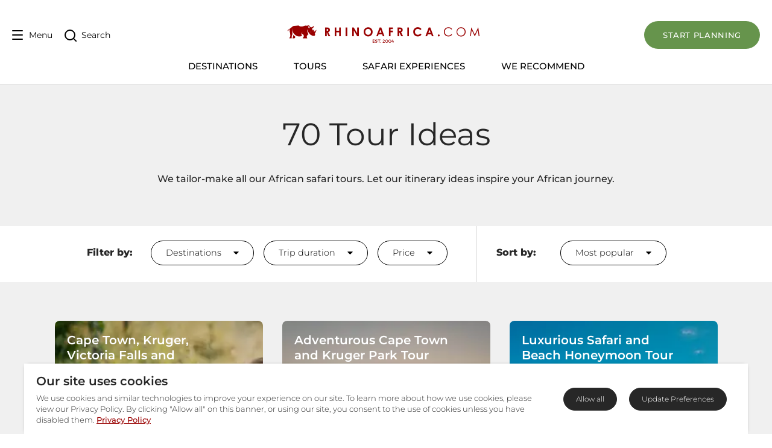

--- FILE ---
content_type: application/javascript; charset=UTF-8
request_url: https://www.rhinoafrica.com/_nuxt/ca75353.js
body_size: 5773
content:
(window.webpackJsonp=window.webpackJsonp||[]).push([[24,17,27,33,75,76,84],{1048:function(e,t,n){"use strict";var o={name:"SectionHeading"},r=n(3),component=Object(r.a)(o,(function(){return(0,this._self._c)("h2",{staticClass:"text-h2s md:text-h2m lg:text-h2 font-semibold lg:font-medium mb-4"},[this._t("default")],2)}),[],!1,null,null,null);t.a=component.exports},1050:function(e,t,n){"use strict";var o={name:"HeadingWrapper"},r=n(3),component=Object(r.a)(o,(function(){var e=this._self._c;return e("div",{staticClass:"flex justify-center px-6"},[e("div",{staticClass:"text-center w-full mb-12"},[this._t("default")],2)])}),[],!1,null,"0b1dce64",null);t.a=component.exports},1064:function(e,t,n){"use strict";var o={name:"SectionSubHeading"},r=n(3),component=Object(r.a)(o,(function(){return(0,this._self._c)("h4",{staticClass:"text-baseSm md:text-h4m lg:text-h6 color-black font-medium leading-normal font-mont"},[this._t("default")],2)}),[],!1,null,null,null);t.a=component.exports},1072:function(e,t,n){var content=n(1096);content.__esModule&&(content=content.default),"string"==typeof content&&(content=[[e.i,content,""]]),content.locals&&(e.exports=content.locals);(0,n(8).default)("76263eb0",content,!1,{sourceMap:!1})},1094:function(e,t,n){var content=n(1111);content.__esModule&&(content=content.default),"string"==typeof content&&(content=[[e.i,content,""]]),content.locals&&(e.exports=content.locals);(0,n(8).default)("265128a0",content,!1,{sourceMap:!1})},1095:function(e,t,n){"use strict";n(1072)},1096:function(e,t,n){var o=n(7)((function(i){return i[1]}));o.push([e.i,".cards-loading[data-v-63970aca]{background-color:rgba(0,0,0,.8);height:100vh;left:0;position:fixed;top:0;width:100vw;z-index:9999}.cards-loading[data-v-63970aca],.load-spinner[data-v-63970aca]{align-items:center;display:flex;justify-content:center}.load-spinner[data-v-63970aca]{height:100%}.spinner[data-v-63970aca]{animation:sp-anime-63970aca .8s linear infinite;border:4px solid #ddd;border-radius:50%;border-top-color:#900;height:40px;width:40px}@keyframes sp-anime-63970aca{to{transform:rotate(1turn)}}",""]),o.locals={},e.exports=o},1100:function(e,t,n){"use strict";var o={name:"LoadingSpinner"},r=(n(1095),n(3)),component=Object(r.a)(o,(function(){this._self._c;return this._m(0)}),[function(){var e=this._self._c;return e("div",{staticClass:"cards-loading"},[e("div",{staticClass:"load-spinner"},[e("span",{staticClass:"spinner"})])])}],!1,null,"63970aca",null);t.a=component.exports},1108:function(e,t,n){var content=n(1129);content.__esModule&&(content=content.default),"string"==typeof content&&(content=[[e.i,content,""]]),content.locals&&(e.exports=content.locals);(0,n(8).default)("03165806",content,!1,{sourceMap:!1})},1109:function(e,t,n){var content=n(1131);content.__esModule&&(content=content.default),"string"==typeof content&&(content=[[e.i,content,""]]),content.locals&&(e.exports=content.locals);(0,n(8).default)("0b588c2e",content,!1,{sourceMap:!1})},1110:function(e,t,n){"use strict";n(1094)},1111:function(e,t,n){var o=n(7)((function(i){return i[1]}));o.push([e.i,".tab[data-v-425e1508]{border:1px solid #b6babd;border-radius:8px}.tab-content[data-v-425e1508]{max-height:0;transition:max-height .35s}.tab-content>div>p[data-v-425e1508]{color:inherit;font-size:inherit;font-weight:inherit;line-break:inherit}.tab-content>div>ul[data-v-425e1508]{list-style-type:disc;padding-left:20px}.tab-content .faq-copy[data-v-425e1508] ul{color:inherit;font-size:inherit;font-weight:inherit;line-break:inherit;list-style-type:disc;margin-bottom:1rem;padding-left:20px}.tab-content .faq-copy[data-v-425e1508] ul>li{color:inherit;font-size:inherit;font-weight:inherit;line-break:inherit}.tab input:checked~.tab-content[data-v-425e1508]{max-height:none}.tab label[data-v-425e1508]{font-weight:500;position:relative}.tab label svg[data-v-425e1508]{color:#b6babd;font-size:.75rem;height:1.5em;left:.8rem;line-height:1;position:absolute;text-align:center;top:1.5rem;transition:all .35s;width:1.5em}@media only screen and (min-width:1024px){.tab label svg[data-v-425e1508]{font-size:1rem;left:1.5rem}}.tab input[type=checkbox]:checked+label[data-v-425e1508]{font-weight:700}.tab input[type=checkbox]:checked+label svg[data-v-425e1508]{transform:rotate(180deg)}",""]),o.locals={},e.exports=o},1119:function(e,t,n){"use strict";n.r(t);n(17),n(11),n(9),n(10),n(12),n(13);var o=n(5),r=(n(34),n(1050)),d=n(1048),l=n(1064),c={name:"Faq",props:["faq"],methods:{},components:{}},f=(n(1110),n(3)),h=Object(f.a)(c,(function(){var e=this,t=e._self._c;return t("div",{staticClass:"tab w-full overflow-hidden mb-4"},[t("input",{staticClass:"absolute opacity-0",attrs:{id:"faq-"+e.faq.id,type:"checkbox",name:"tabs"}}),e._v(" "),t("label",{staticClass:"text-left block py-5 pr-5 pl-10 lg:pl-16 leading-normal cursor-pointer text-h5s md:text-h6m lg:text-h6 font-bold color-black",attrs:{for:"faq-"+e.faq.id}},[t("font-awesome-icon",{attrs:{icon:["fas","chevron-down"]}}),e._v(e._s(e.faq.question))],1),e._v(" "),t("div",{staticClass:"tab-content overflow-hidden bg-gray-100 border-indigo-500 leading-normal"},[t("div",{staticClass:"faq-copy text-sm md:text-base lg:text-lg font-medium lg:py-5 pr-5 pl-10 lg:pl-16 text-left leading-normal",domProps:{innerHTML:e._s(e.faq.answer)}})])])}),[],!1,null,"425e1508",null).exports,m=n(4);function v(object,e){var t=Object.keys(object);if(Object.getOwnPropertySymbols){var n=Object.getOwnPropertySymbols(object);e&&(n=n.filter((function(e){return Object.getOwnPropertyDescriptor(object,e).enumerable}))),t.push.apply(t,n)}return t}function x(e){for(var i=1;i<arguments.length;i++){var source=null!=arguments[i]?arguments[i]:{};i%2?v(Object(source),!0).forEach((function(t){Object(o.a)(e,t,source[t])})):Object.getOwnPropertyDescriptors?Object.defineProperties(e,Object.getOwnPropertyDescriptors(source)):v(Object(source)).forEach((function(t){Object.defineProperty(e,t,Object.getOwnPropertyDescriptor(source,t))}))}return e}var y={name:"Faqs",props:{partnerPage:{type:Boolean,required:!1,default:!1},tourListingPage:{type:Boolean,required:!1,default:!1},foundObject:Object},methods:{},computed:x(x(x(x({},Object(m.c)({destination:"getDestination"})),Object(m.c)({preferredPartner:"getPreferredPartners"})),Object(m.c)({tourList:"getTourList"})),{},{getSubTitle:function(){return this.$t("destination_faq_subheading").replace("%name%",this.foundObject.name)}}),components:{HeadingWrapper:r.a,SectionHeading:d.a,SectionSubHeading:l.a,Faq:h}},w=Object(f.a)(y,(function(){var e=this,t=e._self._c;return t("div",{staticClass:"container mx-auto mt-6 lg:mt-12",attrs:{id:"faqs"}},[t("HeadingWrapper",[e.foundObject.overwrites&&e.foundObject.overwrites.faqHeading?t("SectionHeading",[e._v(e._s(e.foundObject.overwrites.faqHeading))]):t("SectionHeading",[e._v(e._s(e.$t("destination_faq_heading")))]),e._v(" "),e.foundObject.overwrites&&e.foundObject.overwrites.faqSubHeading?t("p",{staticClass:"text-baseSm md:text-h4m lg:text-h6 color-black font-medium leading-normal font-mont mb-12"},[e._v(e._s(e.foundObject.overwrites.faqSubHeading))]):e.getSubTitle&&e.foundObject.name?t("p",{staticClass:"text-baseSm md:text-h4m lg:text-h6 color-black font-medium leading-normal font-mont mb-12"},[e._v(e._s(e.getSubTitle))]):e._e(),e._v(" "),t("div",{staticClass:"w-full md:w-4/5 lg:w-2/3 mx-auto",class:{"mt-10":!e.foundObject.name}},[e.partnerPage?t("ul",e._l(e.foundObject.faqs,(function(e){return t("li",{key:e.id},[t("Faq",{attrs:{faq:e}})],1)})),0):e.tourListingPage?t("ul",e._l(e.tourList.faqs,(function(e){return t("li",{key:e.id},[t("Faq",{attrs:{faq:e}})],1)})),0):t("ul",e._l(e.destination.faqs,(function(e){return t("li",{key:e.id},[t("Faq",{attrs:{faq:e}})],1)})),0)])],1)],1)}),[],!1,null,null,null);t.default=w.exports},1120:function(e,t,n){"use strict";var o={name:"ReadMoreHeading"},r=n(3),component=Object(r.a)(o,(function(){return(0,this._self._c)("h3",{staticClass:"sm:text-h3s md:text-h3m lg:text-h3 font-semibold color-black mb-8"},[this._t("default")],2)}),[],!1,null,null,null);t.a=component.exports},1121:function(e,t,n){"use strict";var o={name:"ReadMoreContent"},r=n(3),component=Object(r.a)(o,(function(){return(0,this._self._c)("div",{staticClass:"intro-copy text-base md:text-xl font-medium font-mont leading-relaxed"})}),[],!1,null,null,null);t.a=component.exports},1128:function(e,t,n){"use strict";n(1108)},1129:function(e,t,n){var o=n(7)((function(i){return i[1]}));o.push([e.i,".grey-banner-container{background-color:#f0f0f0;color:#272727;margin-top:80px;min-height:200px;overflow:hidden;padding-top:50px;position:relative;width:100%}.grey-banner-container.no-top-margin{margin-top:0}@media screen and (min-width:1200px){.grey-banner-container{margin-top:140px;padding-top:50px}}.grey-banner-container.search{min-height:100px}@media screen and (min-width:1200px){.grey-banner-container.search{padding-top:30px}}.headings{color:#272727;margin:0 auto;max-width:1200px;padding-bottom:40px;padding-left:1.5rem;padding-right:1.5rem;position:relative;text-align:center;z-index:1}@media screen and (min-width:992px){.headings{padding-bottom:50px}}@media screen and (min-width:1200px){.headings.search{padding-bottom:0}}.headings h1{font-size:32px;font-weight:400;margin-bottom:30px}@media screen and (min-width:992px){.headings h1{font-size:40px}}@media screen and (min-width:1200px){.headings h1{font-size:52px}}.headings .results-heading:first-letter{text-transform:capitalize}.headings .bannercopy{font-size:16px;font-weight:500;line-height:1.5;margin:10px 0 0}.headings .bannercopy>*{font-size:inherit;font-weight:inherit;line-height:inherit}@media screen and (min-width:992px){.headings .bannercopy{font-size:18px}}@media screen and (min-width:1200px){.headings .bannercopy{font-size:16px}}",""]),o.locals={},e.exports=o},1130:function(e,t,n){"use strict";n(1109)},1131:function(e,t,n){var o=n(7)((function(i){return i[1]}));o.push([e.i,".page-intro p{display:none;font-size:inherit;font-weight:inherit;line-height:inherit}.page-intro p a{color:#900;position:relative}.page-intro ul{display:none;font-size:inherit;font-weight:inherit;line-height:inherit;list-style:disc}.page-intro p.show,.page-intro:first-child{display:block}.page-intro p.show:after{content:none}.page-intro button.rotate svg{transform:rotate(180deg)}",""]),o.locals={},e.exports=o},1145:function(e,t,n){"use strict";n(17),n(34);var o={name:"GreyBanner",data:function(){return{queryString:null}},props:{language:String,foundObject:Object,tourListingPage:{type:Boolean},searchPage:{type:Boolean},noMargin:{type:Boolean}},created:function(){this.queryString=this.$route.query.q,this.formattedQueryString=this.queryString?this.queryString.replace(/-/g," "):null}},r=(n(1128),n(3)),component=Object(r.a)(o,(function(){var e=this,t=e._self._c;return t("section",{staticClass:"grey-banner-container",class:{"no-top-margin":e.noMargin,search:e.searchPage},attrs:{id:"GreyBanner"}},[e.tourListingPage?t("div",{staticClass:"headings"},[e.foundObject.descriptionHeadingOverride?t("h1",[e._v(e._s(e.foundObject.descriptionHeadingOverride))]):t("h1",[e._v(e._s(e.foundObject.totalCount)+" "+e._s(e.foundObject.name?e.foundObject.name:"")+" "+e._s(e.$t("tour_idea")))]),e._v(" "),t("div",{staticClass:"bannercopy",domProps:{innerHTML:e._s(e.foundObject.description)}})]):t("div",{staticClass:"headings search"},[e.queryString?t("h1",{staticClass:"results-heading search"},[e._v(e._s(e.$t("search_results"))+"  "),t("span",{attrs:{id:"resultQuery"}},[e._v("'"+e._s(e.formattedQueryString)+"'")])]):t("h1",[e._v(e._s(e.$t("search_empty_title")))])])])}),[],!1,null,null,null);t.a=component.exports},1177:function(e,t,n){var content=n(1313);content.__esModule&&(content=content.default),"string"==typeof content&&(content=[[e.i,content,""]]),content.locals&&(e.exports=content.locals);(0,n(8).default)("77eb22f8",content,!1,{sourceMap:!1})},1178:function(e,t,n){var content=n(1315);content.__esModule&&(content=content.default),"string"==typeof content&&(content=[[e.i,content,""]]),content.locals&&(e.exports=content.locals);(0,n(8).default)("c7e7d3f8",content,!1,{sourceMap:!1})},1245:function(e,t,n){"use strict";var o=n(1145),r=n(1100),d=n(1102),l=n(1247),c=n(1120),f=n(1121),h=n(92),m=n(164),v={name:"VideoInfoSection",props:{foundObject:Object,backgroundImage:Object,videoInfo:{type:Object}},mounted:function(){this.hideReadMore()},computed:{},methods:{showHide:function(e){var i,element=document.getElementById("readMore"),t=document.getElementById("toggleCopy"),n=document.getElementById("readMoreToggle"),o=element.children.length,r=this.$t("read_more"),d=this.$t("read_less");for(i=0;i<o;i++)element.children[i].classList.contains("show")?(element.children[i].classList.remove("show"),n.classList.remove("rotate"),t.innerHTML=r):(element.children[i].classList.add("show"),n.classList.add("rotate"),t.innerHTML=d)},hideReadMore:function(){var element=document.getElementById("readMore"),e=document.getElementById("readMoreToggle");element.children.length<2&&(e.style.display="none")}},directives:{lazyload:m.a},components:{ReadMore:l.default,ReadMoreHeading:c.a,ReadMoreContent:f.a,"v-button":h.a}},x=(n(1312),n(3)),y=Object(x.a)(v,(function(){var e=this,t=e._self._c;return t("div",{staticClass:"container py-6 lg:py-12 mx-auto flex-large"},[t("div",{style:{backgroundImage:"url("+e.getImageToUse(e.backgroundImage)+")"},attrs:{id:"video-container"}},[e.foundObject.video?t("div",{staticClass:"play-section rounded-lg split text-white flex flex-wrap items-end text-right"},[t("v-button",{staticClass:"play-button",attrs:{color:"play","aria-label":"Play video"},nativeOn:{click:function(t){return e.$emit("video-info-modal-open",{video:e.videoInfo})}}},[t("font-awesome-icon",{attrs:{icon:["fas","play"]}}),t("span",{staticClass:"play-text"},[e._v(e._s(e.$t("video_play")))])],1)],1):e._e()]),e._v(" "),t("div",{attrs:{id:"info-container"}},[t("div",{attrs:{id:"ReadMore"}},[t("div",{staticClass:"flex justify-center flex-col w-full"},[t("div",{staticClass:"w-full text-left page-intro"},[t("h2",{staticClass:"sm:text-h2s md:text-h2m lg:text-h2 font-semibold color-black mb-8 heading"},[e._v(e._s(e.foundObject.introHeader))]),e._v(" "),t("div",{staticClass:"intro-copy text-baseSm md:text-base font-mont leading-relaxed",attrs:{id:"readMore"},domProps:{innerHTML:e._s(e.foundObject.introText)}}),e._v(" "),t("button",{staticClass:"font-semibold text-baseSm lg:text-base text-red",attrs:{id:"readMoreToggle"},on:{click:e.showHide}},[t("span",{attrs:{id:"toggleCopy"}},[e._v(e._s(e.$t("read_more")))]),e._v(" "),t("font-awesome-icon",{attrs:{icon:["fas","chevron-down"]}})],1)])])])])])}),[],!1,null,null,null).exports,w=n(1455),_=n(1119),O={name:"TourListWrapper",data:function(){return{videoInfoModal:null}},props:{foundObject:{required:!0,type:Object},loadingCards:{required:!0,type:Boolean},tourListingPage:{required:!0,type:Boolean},group:{type:Boolean,required:!1,default:!1}},components:{GreyBanner:o.a,LoadingSpinner:r.a,CardListing:d.a,VideoInfoSection:y,VideoInfoModal:w.default,Faqs:_.default}},j=Object(x.a)(O,(function(){var e=this,t=e._self._c;return t("div",{attrs:{id:"tourListWrapper"}},[t("GreyBanner",{attrs:{foundObject:e.foundObject,tourListingPage:e.tourListingPage}}),e._v(" "),e.loadingCards?t("LoadingSpinner"):e._e(),e._v(" "),t("CardListing",{attrs:{tourListingPage:e.tourListingPage,foundObject:e.foundObject,listType:"tour",filterTotalCount:e.foundObject.totalCount,filterTotalPages:e.foundObject.pageCount,loadingCards:e.loadingCards}}),e._v(" "),e.group&&e.foundObject&&e.foundObject.faqs&&0==e.foundObject.faqs.length?t("VideoInfoSection",{attrs:{foundObject:e.foundObject,videoInfo:this.foundObject.video,backgroundImage:e.foundObject.image.medium},on:{"video-info-modal-open":function(t){e.videoInfoModal=t.video}}}):e.foundObject&&e.foundObject.faqs&&e.foundObject.faqs.length>0?t("Faqs",{attrs:{foundObject:e.foundObject,tourListingPage:!0}}):e._e(),e._v(" "),e.group&&null!=e.videoInfoModal?t("VideoInfoModal",{attrs:{videoInfo:this.foundObject.video},on:{"video-info-modal-close":function(t){e.videoInfoModal=null}}}):e._e()],1)}),[],!1,null,"134d4190",null);t.a=j.exports},1247:function(e,t,n){"use strict";n.r(t);n(11),n(9),n(10),n(12),n(13);var o=n(5),r=n(4),d=n(1120),l=n(1121);function c(object,e){var t=Object.keys(object);if(Object.getOwnPropertySymbols){var n=Object.getOwnPropertySymbols(object);e&&(n=n.filter((function(e){return Object.getOwnPropertyDescriptor(object,e).enumerable}))),t.push.apply(t,n)}return t}var f={name:"ReadMore",computed:function(e){for(var i=1;i<arguments.length;i++){var source=null!=arguments[i]?arguments[i]:{};i%2?c(Object(source),!0).forEach((function(t){Object(o.a)(e,t,source[t])})):Object.getOwnPropertyDescriptors?Object.defineProperties(e,Object.getOwnPropertyDescriptors(source)):c(Object(source)).forEach((function(t){Object.defineProperty(e,t,Object.getOwnPropertyDescriptor(source,t))}))}return e}({},Object(r.c)({destination:"getDestination"})),mounted:function(){this.hideReadMore()},methods:{showHide:function(e){var t,element=document.getElementById("readMore-1"),n=document.getElementById("toggleCopy-1"),o=document.getElementById("readMoreToggle-1");t=null!=element?element.children.length:0;var i,r=this.$t("read_more"),d=this.$t("read_less");for(i=0;i<t;i++)element.children[i].classList.contains("show")?(element.children[i].classList.remove("show"),o.classList.remove("rotate"),n.innerHTML=r):(element.children[i].classList.add("show"),o.classList.add("rotate"),n.innerHTML=d)},hideReadMore:function(){var element=document.getElementById("readMore-1"),e=(document.getElementById("toggleCopy-1"),document.getElementById("readMoreToggle-1"));element.children.length<2&&(e.style.display="none")}},props:{foundObject:Object},components:{ReadMoreHeading:d.a,ReadMoreContent:l.a}},h=f,m=(n(1130),n(3)),component=Object(m.a)(h,(function(){var e=this,t=e._self._c;return t("div",{staticClass:"container px-6 md:px-10 lg:px-14 pt-6 lg:pt-12 mx-auto",attrs:{id:"ReadMore"}},[t("div",{staticClass:"flex justify-center"},[t("div",{staticClass:"my-6 flex justify-center flex-col w-full"},[t("div",{staticClass:"w-full md:w-4/5 lg:w-2/3 pb-2 lg:pb-8 text-left page-intro m-auto"},[t("ReadMoreHeading",[e._v(e._s(e.foundObject.readMore.heading))]),e._v(" "),t("ReadMoreContent",{staticClass:"lg:text-18",attrs:{id:"readMore-1"},domProps:{innerHTML:e._s(e.foundObject.readMore.copy)}}),e._v(" "),t("button",{staticClass:"font-semibold text-base lg:text-xl text-red",attrs:{id:"readMoreToggle-1"},on:{click:e.showHide}},[t("span",{attrs:{id:"toggleCopy-1"}},[e._v(e._s(e.$t("read_more")))]),e._v(" "),t("font-awesome-icon",{attrs:{icon:["fas","chevron-down"]}})],1)],1)])])])}),[],!1,null,null,null);t.default=component.exports},1312:function(e,t,n){"use strict";n(1177)},1313:function(e,t,n){var o=n(7)((function(i){return i[1]}));o.push([e.i,'@media only screen and (min-width:800px){.flex-large{display:flex}}#image-container,#info-container,#video-container{padding-left:20px;padding-right:20px;width:100%}@media only screen and (min-width:800px){#image-container,#info-container,#video-container{padding-left:0;padding-right:0;width:50%}}#image-container,#video-container{background-position:50%;background-repeat:no-repeat;background-size:cover;display:none;height:220px;margin-bottom:20px;max-height:440px;position:sticky;top:150px}@media only screen and (min-width:800px){#image-container,#video-container{border-radius:5px;display:block;height:440px;margin-bottom:0;margin-right:10px}}#image-container:after,#video-container:after{background-color:rgba(0,0,0,.1);content:"";height:100%;left:0;position:absolute;top:0;width:100%}#video-container .play-section{height:100%;position:relative;z-index:5}#video-container .play-section .play-button{align-items:center;background-color:hsla(0,0%,100%,.7);border:1px solid #272727;border-radius:100px;bottom:5%;color:#272727;display:flex;left:50%;margin-bottom:3rem;padding:14px 25px;position:absolute;transform:translateX(-50%);transition:background-color .3s ease}#video-container .play-section .play-button .play-text{margin-left:10px}#video-container .play-section .play-button:hover{background-color:hsla(0,0%,100%,.9)}#video-container:after{transition:background-color .3s ease-in-out;-webkit-transition:background-color .3s ease-in-out;-moz-transition:background-color .3s ease-in-out}#video-container:hover:after{background-color:rgba(0,0,0,.2)}#info-container{padding-bottom:20px}@media only screen and (min-width:800px){#info-container{margin-left:10px;min-height:440px}#info-container h2{margin-top:0}}.page-intro{font-weight:400}.page-intro p{display:none;font-family:inherit;font-size:inherit;font-weight:inherit;line-height:inherit}.page-intro p a{color:#900;position:relative}.page-intro p a.btn.btn-warning{background-color:#66944c;color:#fff;-webkit-text-decoration:none;text-decoration:none}.page-intro p.show,.page-intro p:first-of-type{display:block}.page-intro p.show:after{content:none}.page-intro.additional-info-desc p{display:block}.page-intro ul{list-style:disc}.page-intro ol,.page-intro ul{display:none;font-size:inherit;font-weight:inherit;line-height:inherit;margin-bottom:1rem}.page-intro ol.show,.page-intro ul.show{display:inline-block}.page-intro ol.show:after,.page-intro ul.show:after{content:none}.page-intro h2,.page-intro h3,.page-intro h4,.page-intro h5,.page-intro h6{display:none;font-weight:500;margin:20px 0}.page-intro h2.heading,.page-intro h2.show,.page-intro h3.heading,.page-intro h3.show,.page-intro h4.heading,.page-intro h4.show,.page-intro h5.heading,.page-intro h5.show,.page-intro h6.heading,.page-intro h6.show{display:block}.page-intro h2{font-size:1.5rem;margin-bottom:.8rem}@media only screen and (min-width:768px){.page-intro h2{font-size:28px;margin-bottom:2rem}}@media only screen and (min-width:1024px){.page-intro h2{font-size:30px}}.page-intro h3{font-size:1.188rem;margin-bottom:.8rem}@media only screen and (min-width:768px){.page-intro h3{font-size:1.25rem;margin-bottom:10px;margin-top:20px}}@media only screen and (min-width:1200px){.page-intro h3{font-size:1.65rem}}.page-intro h4{font-size:1.1rem}@media only screen and (min-width:768px){.page-intro h4{font-size:1.2rem}}@media only screen and (min-width:1200px){.page-intro h4{font-size:1.5rem}}.page-intro h5{font-size:1rem}@media only screen and (min-width:768px){.page-intro h5{font-size:1.2rem}}@media only screen and (min-width:1200px){.page-intro h5{font-size:1.45rem}}.page-intro h6{font-size:.95rem}@media only screen and (min-width:768px){.page-intro h6{font-size:1.05rem}}@media only screen and (min-width:1200px){.page-intro h6{font-size:1.15rem}}.page-intro button.rotate svg{transform:rotate(180deg)}.page-intro #readMoreToggle.rotate{margin-top:20px}',""]),o.locals={},e.exports=o},1314:function(e,t,n){"use strict";n(1178)},1315:function(e,t,n){var o=n(7)((function(i){return i[1]}));o.push([e.i,'.info-video-modal-outer[data-v-67ead5c7]{z-index:9000}.info-video-modal[data-v-67ead5c7]{min-width:100%;width:auto}@media only screen and (min-width:768px){.info-video-modal[data-v-67ead5c7]{min-width:1200px}}.info-video-modal .iframe-container[data-v-67ead5c7]{padding:0}.red-line-after[data-v-67ead5c7]{position:relative}.red-line-after[data-v-67ead5c7]:after{background-color:#900;bottom:-1rem;content:"";height:2px;left:0;position:absolute;width:72px}.modal-image[data-v-67ead5c7]{background-position:50%;background-repeat:no-repeat;background-size:cover;min-height:550px}.modal-close[data-v-67ead5c7]{align-items:center;border:1px solid #272727;border-radius:50%;cursor:pointer;display:flex;font-weight:600;height:30px;justify-content:center;right:1rem;top:1rem;width:30px}.modal-close[data-v-67ead5c7]:hover{border-color:#900;color:#900}',""]),o.locals={},e.exports=o},1455:function(e,t,n){"use strict";n.r(t);var o=n(92),r={name:"VideoInfoModal",data:function(){return{videoParams:this.videoInfo.data+"?rel=0&amp;showinfo=0"}},props:{videoInfo:{required:!0,type:Object}},components:{"v-button":o.a},methods:{ready:function(e){this.player=e.target},playing:function(e){},change:function(){this.videoId="another video id"},stop:function(){this.player.stopVideo()},pause:function(){this.player.pauseVideo()},closeVideoInfoModal:function(e){this.$emit("video-info-modal-close")}}},d=(n(1314),n(3)),component=Object(d.a)(r,(function(){var e=this,t=e._self._c;return t("div",{staticClass:"info-video-modal-outer fixed inset-0 w-full h-screen flex items-center justify-center bg-overlay z-50"},[t("div",{directives:[{name:"click-outside",rawName:"v-click-outside",value:e.closeVideoInfoModal,expression:"closeVideoInfoModal"}],staticClass:"info-video-modal w-full shadow-lg rounded-lg"},[t("div",[t("div",{staticClass:"flex flex-col w-full mobile-iframe-container"},[t("youtube",{attrs:{"video-id":e.videoParams,"player-vars":{autoplay:1},width:700,height:700},on:{ready:e.ready,playing:e.playing}})],1)]),e._v(" "),t("p",{staticClass:"modal-close absolute",on:{click:function(t){return e.$emit("video-info-modal-close")}}},[e._v("X")])])])}),[],!1,null,"67ead5c7",null);t.default=component.exports}}]);

--- FILE ---
content_type: application/javascript; charset=UTF-8
request_url: https://www.rhinoafrica.com/_nuxt/f8b196f.js
body_size: 119958
content:
(window.webpackJsonp=window.webpackJsonp||[]).push([[34],[,,function(e,t,n){"use strict";n.d(t,"k",(function(){return w})),n.d(t,"m",(function(){return v})),n.d(t,"l",(function(){return D})),n.d(t,"e",(function(){return h})),n.d(t,"b",(function(){return C})),n.d(t,"s",(function(){return A})),n.d(t,"g",(function(){return y})),n.d(t,"h",(function(){return N})),n.d(t,"d",(function(){return j})),n.d(t,"r",(function(){return L})),n.d(t,"j",(function(){return T})),n.d(t,"t",(function(){return S})),n.d(t,"o",(function(){return k})),n.d(t,"q",(function(){return Z})),n.d(t,"f",(function(){return G})),n.d(t,"c",(function(){return B})),n.d(t,"i",(function(){return E})),n.d(t,"p",(function(){return W})),n.d(t,"a",(function(){return _})),n.d(t,"v",(function(){return U})),n.d(t,"n",(function(){return F})),n.d(t,"u",(function(){return K}));n(9),n(36),n(12),n(13);var o=n(21),r=n(6),c=n(5),d=n(14),l=(n(35),n(10),n(125),n(22),n(17),n(32),n(11),n(37),n(38),n(27),n(34),n(75),n(94),n(194),n(74),n(306),n(45),n(42),n(1)),I=n(48);function m(object,e){var t=Object.keys(object);if(Object.getOwnPropertySymbols){var n=Object.getOwnPropertySymbols(object);e&&(n=n.filter((function(e){return Object.getOwnPropertyDescriptor(object,e).enumerable}))),t.push.apply(t,n)}return t}function M(e){for(var i=1;i<arguments.length;i++){var source=null!=arguments[i]?arguments[i]:{};i%2?m(Object(source),!0).forEach((function(t){Object(c.a)(e,t,source[t])})):Object.getOwnPropertyDescriptors?Object.defineProperties(e,Object.getOwnPropertyDescriptors(source)):m(Object(source)).forEach((function(t){Object.defineProperty(e,t,Object.getOwnPropertyDescriptor(source,t))}))}return e}function f(e,t){var n="undefined"!=typeof Symbol&&e[Symbol.iterator]||e["@@iterator"];if(!n){if(Array.isArray(e)||(n=function(e,t){if(!e)return;if("string"==typeof e)return x(e,t);var n=Object.prototype.toString.call(e).slice(8,-1);"Object"===n&&e.constructor&&(n=e.constructor.name);if("Map"===n||"Set"===n)return Array.from(e);if("Arguments"===n||/^(?:Ui|I)nt(?:8|16|32)(?:Clamped)?Array$/.test(n))return x(e,t)}(e))||t&&e&&"number"==typeof e.length){n&&(e=n);var i=0,o=function(){};return{s:o,n:function(){return i>=e.length?{done:!0}:{done:!1,value:e[i++]}},e:function(e){throw e},f:o}}throw new TypeError("Invalid attempt to iterate non-iterable instance.\nIn order to be iterable, non-array objects must have a [Symbol.iterator]() method.")}var r,c=!0,d=!1;return{s:function(){n=n.call(e)},n:function(){var e=n.next();return c=e.done,e},e:function(e){d=!0,r=e},f:function(){try{c||null==n.return||n.return()}finally{if(d)throw r}}}}function x(e,t){(null==t||t>e.length)&&(t=e.length);for(var i=0,n=new Array(t);i<t;i++)n[i]=e[i];return n}function w(e){l.default.config.errorHandler&&l.default.config.errorHandler(e)}function v(e){return e.then((function(e){return e.default||e}))}function D(e){return e.$options&&"function"==typeof e.$options.fetch&&!e.$options.fetch.length}function h(e){var t,n=arguments.length>1&&void 0!==arguments[1]?arguments[1]:[],o=f(e.$children||[]);try{for(o.s();!(t=o.n()).done;){var r=t.value;r.$fetch&&n.push(r),r.$children&&h(r,n)}}catch(e){o.e(e)}finally{o.f()}return n}function C(e,t){if(t||!e.options.__hasNuxtData){var n=e.options._originDataFn||e.options.data||function(){return{}};e.options._originDataFn=n,e.options.data=function(){var data=n.call(this,this);return this.$ssrContext&&(t=this.$ssrContext.asyncData[e.cid]),M(M({},data),t)},e.options.__hasNuxtData=!0,e._Ctor&&e._Ctor.options&&(e._Ctor.options.data=e.options.data)}}function A(e){return e.options&&e._Ctor===e||(e.options?(e._Ctor=e,e.extendOptions=e.options):(e=l.default.extend(e))._Ctor=e,!e.options.name&&e.options.__file&&(e.options.name=e.options.__file)),e}function y(e){var t=arguments.length>1&&void 0!==arguments[1]&&arguments[1],n=arguments.length>2&&void 0!==arguments[2]?arguments[2]:"components";return Array.prototype.concat.apply([],e.matched.map((function(e,o){return Object.keys(e[n]).map((function(r){return t&&t.push(o),e[n][r]}))})))}function N(e){return y(e,arguments.length>1&&void 0!==arguments[1]&&arguments[1],"instances")}function j(e,t){return Array.prototype.concat.apply([],e.matched.map((function(e,n){return Object.keys(e.components).reduce((function(o,r){return e.components[r]?o.push(t(e.components[r],e.instances[r],e,r,n)):delete e.components[r],o}),[])})))}function L(e,t){return Promise.all(j(e,function(){var e=Object(r.a)(regeneratorRuntime.mark((function e(n,o,r,c){var d,l;return regeneratorRuntime.wrap((function(e){for(;;)switch(e.prev=e.next){case 0:if("function"!=typeof n||n.options){e.next=11;break}return e.prev=1,e.next=4,n();case 4:n=e.sent,e.next=11;break;case 7:throw e.prev=7,e.t0=e.catch(1),e.t0&&"ChunkLoadError"===e.t0.name&&"undefined"!=typeof window&&window.sessionStorage&&(d=Date.now(),(!(l=parseInt(window.sessionStorage.getItem("nuxt-reload")))||l+6e4<d)&&(window.sessionStorage.setItem("nuxt-reload",d),window.location.reload(!0))),e.t0;case 11:return r.components[c]=n=A(n),e.abrupt("return","function"==typeof t?t(n,o,r,c):n);case 13:case"end":return e.stop()}}),e,null,[[1,7]])})));return function(t,n,o,r){return e.apply(this,arguments)}}()))}function T(e){return P.apply(this,arguments)}function P(){return(P=Object(r.a)(regeneratorRuntime.mark((function e(t){return regeneratorRuntime.wrap((function(e){for(;;)switch(e.prev=e.next){case 0:if(t){e.next=2;break}return e.abrupt("return");case 2:return e.next=4,L(t);case 4:return e.abrupt("return",M(M({},t),{},{meta:y(t).map((function(e,n){return M(M({},e.options.meta),(t.matched[n]||{}).meta)}))}));case 5:case"end":return e.stop()}}),e)})))).apply(this,arguments)}function S(e,t){return z.apply(this,arguments)}function z(){return(z=Object(r.a)(regeneratorRuntime.mark((function e(t,n){var r,c,l,m;return regeneratorRuntime.wrap((function(e){for(;;)switch(e.prev=e.next){case 0:return t.context||(t.context={isStatic:!1,isDev:!1,isHMR:!1,app:t,store:t.store,payload:n.payload,error:n.error,base:t.router.options.base,env:{apiDomain:"https://api2.rhinoafrica.com",apiDevDomain:"http://pim.ra.test/api",cookieDomain:".rhinoafrica.com",cookieSecure:!0}},n.req&&(t.context.req=n.req),n.res&&(t.context.res=n.res),n.ssrContext&&(t.context.ssrContext=n.ssrContext),t.context.redirect=function(e,path,n){if(e){t.context._redirected=!0;var r=Object(o.a)(path);if("number"==typeof e||"undefined"!==r&&"object"!==r||(n=path||{},path=e,r=Object(o.a)(path),e=302),"object"===r&&(path=t.router.resolve(path).route.fullPath),!/(^[.]{1,2}\/)|(^\/(?!\/))/.test(path))throw path=Object(I.d)(path,n),window.location.assign(path),new Error("ERR_REDIRECT");t.context.next({path:path,query:n,status:e})}},t.context.nuxtState=window.__NUXT__),e.next=3,Promise.all([T(n.route),T(n.from)]);case 3:r=e.sent,c=Object(d.a)(r,2),l=c[0],m=c[1],n.route&&(t.context.route=l),n.from&&(t.context.from=m),n.error&&(t.context.error=n.error),t.context.next=n.next,t.context._redirected=!1,t.context._errored=!1,t.context.isHMR=!1,t.context.params=t.context.route.params||{},t.context.query=t.context.route.query||{};case 16:case"end":return e.stop()}}),e)})))).apply(this,arguments)}function k(e,t,n){return!e.length||t._redirected||t._errored||n&&n.aborted?Promise.resolve():Z(e[0],t).then((function(){return k(e.slice(1),t,n)}))}function Z(e,t){var n;return(n=2===e.length?new Promise((function(n){e(t,(function(e,data){e&&t.error(e),n(data=data||{})}))})):e(t))&&n instanceof Promise&&"function"==typeof n.then?n:Promise.resolve(n)}function G(base,e){if("hash"===e)return window.location.hash.replace(/^#\//,"");base=decodeURI(base).slice(0,-1);var path=decodeURI(window.location.pathname);base&&path.startsWith(base)&&(path=path.slice(base.length));var t=(path||"/")+window.location.search+window.location.hash;return Object(I.c)(t)}function B(e,t){return function(e,t){for(var n=new Array(e.length),i=0;i<e.length;i++)"object"===Object(o.a)(e[i])&&(n[i]=new RegExp("^(?:"+e[i].pattern+")$",J(t)));return function(t,o){for(var path="",data=t||{},r=(o||{}).pretty?O:encodeURIComponent,c=0;c<e.length;c++){var d=e[c];if("string"!=typeof d){var l=data[d.name||"pathMatch"],I=void 0;if(null==l){if(d.optional){d.partial&&(path+=d.prefix);continue}throw new TypeError('Expected "'+d.name+'" to be defined')}if(Array.isArray(l)){if(!d.repeat)throw new TypeError('Expected "'+d.name+'" to not repeat, but received `'+JSON.stringify(l)+"`");if(0===l.length){if(d.optional)continue;throw new TypeError('Expected "'+d.name+'" to not be empty')}for(var m=0;m<l.length;m++){if(I=r(l[m]),!n[c].test(I))throw new TypeError('Expected all "'+d.name+'" to match "'+d.pattern+'", but received `'+JSON.stringify(I)+"`");path+=(0===m?d.prefix:d.delimiter)+I}}else{if(I=d.asterisk?H(l):r(l),!n[c].test(I))throw new TypeError('Expected "'+d.name+'" to match "'+d.pattern+'", but received "'+I+'"');path+=d.prefix+I}}else path+=d}return path}}(function(e,t){var n,o=[],r=0,c=0,path="",d=t&&t.delimiter||"/";for(;null!=(n=Y.exec(e));){var l=n[0],I=n[1],m=n.index;if(path+=e.slice(c,m),c=m+l.length,I)path+=I[1];else{var M=e[c],f=n[2],x=n[3],w=n[4],v=n[5],D=n[6],h=n[7];path&&(o.push(path),path="");var C=null!=f&&null!=M&&M!==f,A="+"===D||"*"===D,y="?"===D||"*"===D,N=n[2]||d,pattern=w||v;o.push({name:x||r++,prefix:f||"",delimiter:N,optional:y,repeat:A,partial:C,asterisk:Boolean(h),pattern:pattern?R(pattern):h?".*":"[^"+Q(N)+"]+?"})}}c<e.length&&(path+=e.substr(c));path&&o.push(path);return o}(e,t),t)}function E(e,t){var n={},o=M(M({},e),t);for(var r in o)String(e[r])!==String(t[r])&&(n[r]=!0);return n}function W(e){var t;if(e.message||"string"==typeof e)t=e.message||e;else try{t=JSON.stringify(e,null,2)}catch(n){t="[".concat(e.constructor.name,"]")}return M(M({},e),{},{message:t,statusCode:e.statusCode||e.status||e.response&&e.response.status||500})}window.onNuxtReadyCbs=[],window.onNuxtReady=function(e){window.onNuxtReadyCbs.push(e)};var Y=new RegExp(["(\\\\.)","([\\/.])?(?:(?:\\:(\\w+)(?:\\(((?:\\\\.|[^\\\\()])+)\\))?|\\(((?:\\\\.|[^\\\\()])+)\\))([+*?])?|(\\*))"].join("|"),"g");function O(e,t){var n=t?/[?#]/g:/[/?#]/g;return encodeURI(e).replace(n,(function(e){return"%"+e.charCodeAt(0).toString(16).toUpperCase()}))}function H(e){return O(e,!0)}function Q(e){return e.replace(/([.+*?=^!:${}()[\]|/\\])/g,"\\$1")}function R(e){return e.replace(/([=!:$/()])/g,"\\$1")}function J(e){return e&&e.sensitive?"":"i"}function _(e,t,n){e.$options[t]||(e.$options[t]=[]),e.$options[t].includes(n)||e.$options[t].push(n)}var U=I.b,F=(I.e,I.a);function K(e){try{window.history.scrollRestoration=e}catch(e){}}},,,,,,,,,,,,,,,,,,,,,,,,,,,,,,,,,,,,,,,,,,,,,,,function(e,t,n){"use strict";n.d(t,"b",(function(){return Qt})),n.d(t,"a",(function(){return Ni}));n(11),n(9),n(10),n(12),n(13);var o=n(6),r=n(5),c=(n(35),n(17),n(32),n(22),n(34),n(1)),d=n(4),l=n(90),I=n(154),m=n.n(I),M=n(71),f=n.n(M),x=n(155),w=n(48),v=n(2);n(97);"scrollRestoration"in window.history&&(Object(v.u)("manual"),window.addEventListener("beforeunload",(function(){Object(v.u)("auto")})),window.addEventListener("load",(function(){Object(v.u)("manual")})));function D(object,e){var t=Object.keys(object);if(Object.getOwnPropertySymbols){var n=Object.getOwnPropertySymbols(object);e&&(n=n.filter((function(e){return Object.getOwnPropertyDescriptor(object,e).enumerable}))),t.push.apply(t,n)}return t}function h(e){for(var i=1;i<arguments.length;i++){var source=null!=arguments[i]?arguments[i]:{};i%2?D(Object(source),!0).forEach((function(t){Object(r.a)(e,t,source[t])})):Object.getOwnPropertyDescriptors?Object.defineProperties(e,Object.getOwnPropertyDescriptors(source)):D(Object(source)).forEach((function(t){Object.defineProperty(e,t,Object.getOwnPropertyDescriptor(source,t))}))}return e}var C=function(){return Object(v.m)(Promise.all([n.e(0),n.e(58)]).then(n.bind(null,1463)))},A=function(){return Object(v.m)(Promise.all([n.e(6),n.e(0),n.e(1),n.e(7),n.e(55)]).then(n.bind(null,1481)))},y=function(){return Object(v.m)(n.e(56).then(n.bind(null,1482)))},N=function(){return Object(v.m)(n.e(57).then(n.bind(null,1483)))},j=function(){return Object(v.m)(Promise.all([n.e(67),n.e(0),n.e(46)]).then(n.bind(null,1467)))},L=function(){return Object(v.m)(Promise.all([n.e(6),n.e(2),n.e(68),n.e(0),n.e(50)]).then(n.bind(null,1468)))},T=function(){return Object(v.m)(n.e(61).then(n.bind(null,1469)))},P=function(){return Object(v.m)(Promise.all([n.e(6),n.e(0),n.e(7),n.e(24),n.e(64)]).then(n.bind(null,1484)))},S=function(){return Object(v.m)(Promise.all([n.e(0),n.e(1),n.e(42)]).then(n.bind(null,1476)))},z=function(){return Object(v.m)(Promise.all([n.e(6),n.e(0),n.e(1),n.e(7),n.e(45)]).then(n.bind(null,1485)))},k=function(){return Object(v.m)(Promise.all([n.e(0),n.e(1),n.e(52)]).then(n.bind(null,1465)))},Z=function(){return Object(v.m)(Promise.all([n.e(0),n.e(1),n.e(49)]).then(n.bind(null,1486)))},G=function(){return Object(v.m)(Promise.all([n.e(0),n.e(1),n.e(22),n.e(53)]).then(n.bind(null,1487)))},B=function(){return Object(v.m)(Promise.all([n.e(15),n.e(0),n.e(1),n.e(14),n.e(59)]).then(n.bind(null,1488)))},E=function(){return Object(v.m)(Promise.all([n.e(15),n.e(0),n.e(1),n.e(14),n.e(60)]).then(n.bind(null,1489)))},W=function(){return Object(v.m)(Promise.all([n.e(15),n.e(0),n.e(1),n.e(14),n.e(51)]).then(n.bind(null,1477)))},Y=function(){return Object(v.m)(Promise.all([n.e(0),n.e(1),n.e(48)]).then(n.bind(null,1470)))},O=function(){return Object(v.m)(Promise.all([n.e(6),n.e(0),n.e(7),n.e(24),n.e(63)]).then(n.bind(null,1490)))},H=function(){return Object(v.m)(Promise.all([n.e(6),n.e(0),n.e(1),n.e(7),n.e(44)]).then(n.bind(null,1491)))},Q=function(){return Object(v.m)(Promise.all([n.e(0),n.e(1),n.e(54)]).then(n.bind(null,1492)))},R=function(){return Object(v.m)(Promise.all([n.e(0),n.e(1),n.e(47)]).then(n.bind(null,1466)))},J=function(){return Object(v.m)(Promise.all([n.e(0),n.e(1),n.e(23),n.e(62)]).then(n.bind(null,1471)))},_=function(){return Object(v.m)(Promise.all([n.e(0),n.e(1),n.e(41)]).then(n.bind(null,1464)))},U=function(){return Object(v.m)(Promise.all([n.e(0),n.e(1),n.e(23),n.e(22),n.e(43)]).then(n.bind(null,1472)))},F=function(){};c.default.use(x.a);var K={mode:"history",base:"/",linkActiveClass:"nuxt-link-active",linkExactActiveClass:"nuxt-link-exact-active",scrollBehavior:function(e,t,n){var o=!1,r=e!==t;n?o=n:r&&function(e){var t=Object(v.g)(e);if(1===t.length){var n=t[0].options;return!1!==(void 0===n?{}:n).scrollToTop}return t.some((function(e){var t=e.options;return t&&t.scrollToTop}))}(e)&&(o={x:0,y:0});var c=window.$nuxt;return(!r||e.path===t.path&&e.hash!==t.hash)&&c.$nextTick((function(){return c.$emit("triggerScroll")})),new Promise((function(t){c.$once("triggerScroll",(function(){if(e.hash){var n=e.hash;void 0!==window.CSS&&void 0!==window.CSS.escape&&(n="#"+window.CSS.escape(n.substr(1)));try{var r=document.querySelector(n);if(r){var c;o={selector:n};var d=Number(null===(c=getComputedStyle(r)["scroll-margin-top"])||void 0===c?void 0:c.replace("px",""));d&&(o.offset={y:d})}}catch(e){console.warn("Failed to save scroll position. Please add CSS.escape() polyfill (https://github.com/mathiasbynens/CSS.escape).")}}t(o)}))}))},routes:[{path:"/de",component:C,name:"index___de"},{path:"/en",component:C,name:"index___en"},{path:"/es",component:C,name:"index___es"},{path:"/fr",component:C,name:"index___fr"},{path:"/pt",component:C,name:"index___pt"},{path:"/de/erlebnisse",component:A,name:"experiencesListing-id___de"},{path:"/de/header-info",component:y,name:"header-info___de"},{path:"/de/health-check",component:N,name:"health-check___de"},{path:"/de/kontakt",component:j,name:"contact-id___de"},{path:"/de/reiseziele",component:L,name:"destinationListing-id___de"},{path:"/de/suchen",component:T,name:"searchResults-id___de"},{path:"/de/touren",component:P,name:"toursListing-id___de"},{path:"/de/ueber-uns",component:S,name:"aboutUsListing-id___de"},{path:"/de/unterkunft",component:z,name:"accommodationListing-id___de"},{path:"/en/about-us",component:S,name:"aboutUsListing-id___en"},{path:"/en/accommodation",component:z,name:"accommodationListing-id___en"},{path:"/en/contact-us",component:j,name:"contact-id___en"},{path:"/en/destinations",component:L,name:"destinationListing-id___en"},{path:"/en/experiences",component:A,name:"experiencesListing-id___en"},{path:"/en/header-info",component:y,name:"header-info___en"},{path:"/en/health-check",component:N,name:"health-check___en"},{path:"/en/search",component:T,name:"searchResults-id___en"},{path:"/en/tours",component:P,name:"toursListing-id___en"},{path:"/es/alojamiento",component:z,name:"accommodationListing-id___es"},{path:"/es/buscar",component:T,name:"searchResults-id___es"},{path:"/es/destinos",component:L,name:"destinationListing-id___es"},{path:"/es/experiencias",component:A,name:"experiencesListing-id___es"},{path:"/es/header-info",component:y,name:"header-info___es"},{path:"/es/health-check",component:N,name:"health-check___es"},{path:"/es/quienes-somos",component:S,name:"aboutUsListing-id___es"},{path:"/es/solicite-informacion-ahora",component:j,name:"contact-id___es"},{path:"/es/tours",component:P,name:"toursListing-id___es"},{path:"/fr/circuits",component:P,name:"toursListing-id___fr"},{path:"/fr/contactez-nous",component:j,name:"contact-id___fr"},{path:"/fr/destinations",component:L,name:"destinationListing-id___fr"},{path:"/fr/header-info",component:y,name:"header-info___fr"},{path:"/fr/health-check",component:N,name:"health-check___fr"},{path:"/fr/hebergement",component:z,name:"accommodationListing-id___fr"},{path:"/fr/qui-sommes-nous",component:S,name:"aboutUsListing-id___fr"},{path:"/fr/rechercher",component:T,name:"searchResults-id___fr"},{path:"/fr/voyages-thematiques",component:A,name:"experiencesListing-id___fr"},{path:"/pt/alojamento",component:z,name:"accommodationListing-id___pt"},{path:"/pt/consultar-agora",component:j,name:"contact-id___pt"},{path:"/pt/destinos",component:L,name:"destinationListing-id___pt"},{path:"/pt/experiencias",component:A,name:"experiencesListing-id___pt"},{path:"/pt/header-info",component:y,name:"header-info___pt"},{path:"/pt/health-check",component:N,name:"health-check___pt"},{path:"/pt/passeios",component:P,name:"toursListing-id___pt"},{path:"/pt/pesquisa",component:T,name:"searchResults-id___pt"},{path:"/pt/sobre-nos",component:S,name:"aboutUsListing-id___pt"},{path:"/de/ueber-uns/unser-team",component:k,name:"employeeListing-id___de"},{path:"/en/about-us/meet-the-team",component:k,name:"employeeListing-id___en"},{path:"/es/quienes-somos/nuestro-equipo",component:k,name:"employeeListing-id___es"},{path:"/fr/qui-sommes-nous/rencontrez-l-equipe",component:k,name:"employeeListing-id___fr"},{path:"/pt/sobre-nos/conheca-a-equipe",component:k,name:"employeeListing-id___pt"},{path:"/de/reiseziele/([A-Za-z0-9-]+)?/fakten-und-informationen/([A-Za-z0-9-]+)?/:id",component:Z,name:"destinationAdditionalInfo-id___de"},{path:"/de/ueber-uns/unser-team/(s)?/([A-Za-z0-9-]+)?/:id",component:G,name:"employeeView-id___de"},{path:"/en/about-us/meet-the-team/(s)?/([A-Za-z0-9-]+)?/:id",component:G,name:"employeeView-id___en"},{path:"/en/destinations/([A-Za-z0-9-]+)?/facts-and-information/([A-Za-z0-9-]+)?/:id",component:Z,name:"destinationAdditionalInfo-id___en"},{path:"/es/destinos/([A-Za-z0-9-]+)?/datos-e-informacion/([A-Za-z0-9-]+)?/:id",component:Z,name:"destinationAdditionalInfo-id___es"},{path:"/es/quienes-somos/nuestro-equipo/(s)?/([A-Za-z0-9-]+)?/:id",component:G,name:"employeeView-id___es"},{path:"/fr/destinations/([A-Za-z0-9-]+)?/faits-et-informations/([A-Za-z0-9-]+)?/:id",component:Z,name:"destinationAdditionalInfo-id___fr"},{path:"/fr/qui-sommes-nous/rencontrez-l-equipe/(s)?/([A-Za-z0-9-]+)?/:id",component:G,name:"employeeView-id___fr"},{path:"/pt/destinos/([A-Za-z0-9-]+)?/fatos-e-informacoes/([A-Za-z0-9-]+)?/:id",component:Z,name:"destinationAdditionalInfo-id___pt"},{path:"/pt/sobre-nos/conheca-a-equipe/(s)?/([A-Za-z0-9-]+)?/:id",component:G,name:"employeeView-id___pt"},{path:"/de/kampagne/(s)?/([A-Za-z0-9-]+)?/:id",component:B,name:"landingPage-id___de"},{path:"/de/partners/(s)?/([A-Za-z0-9-]+)?/:id",component:E,name:"preferredPartner-id___de"},{path:"/de/reiseziele/(s)?/([A-Za-z0-9-]+)?/:id",component:W,name:"destinations-id___de"},{path:"/de/tagestouren/g/([A-Za-z0-9-]+)?/:id",component:Y,name:"dayTourListing-id___de"},{path:"/de/touren/g/([A-Za-z0-9-]+)?/:id",component:O,name:"tourGroupListing-id___de"},{path:"/de/unterkunft/g/([A-Za-z0-9-]+)?/:id",component:H,name:"accommodationGroupsListing-id___de"},{path:"/en/accommodation/g/([A-Za-z0-9-]+)?/:id",component:H,name:"accommodationGroupsListing-id___en"},{path:"/en/campaign/(s)?/([A-Za-z0-9-]+)?/:id",component:B,name:"landingPage-id___en"},{path:"/en/day-tours/g/([A-Za-z0-9-]+)?/:id",component:Y,name:"dayTourListing-id___en"},{path:"/en/destinations/(s)?/([A-Za-z0-9-]+)?/:id",component:W,name:"destinations-id___en"},{path:"/en/partners/(s)?/([A-Za-z0-9-]+)?/:id",component:E,name:"preferredPartner-id___en"},{path:"/en/tours/g/([A-Za-z0-9-]+)?/:id",component:O,name:"tourGroupListing-id___en"},{path:"/es/alojamiento/g/([A-Za-z0-9-]+)?/:id",component:H,name:"accommodationGroupsListing-id___es"},{path:"/es/campana/(s)?/([A-Za-z0-9-]+)?/:id",component:B,name:"landingPage-id___es"},{path:"/es/destinos/(s)?/([A-Za-z0-9-]+)?/:id",component:W,name:"destinations-id___es"},{path:"/es/excursiones-de-un-dia/g/([A-Za-z0-9-]+)?/:id",component:Y,name:"dayTourListing-id___es"},{path:"/es/partners/(s)?/([A-Za-z0-9-]+)?/:id",component:E,name:"preferredPartner-id___es"},{path:"/es/tours/g/([A-Za-z0-9-]+)?/:id",component:O,name:"tourGroupListing-id___es"},{path:"/fr/campagne/(s)?/([A-Za-z0-9-]+)?/:id",component:B,name:"landingPage-id___fr"},{path:"/fr/circuits/g/([A-Za-z0-9-]+)?/:id",component:O,name:"tourGroupListing-id___fr"},{path:"/fr/destinations/(s)?/([A-Za-z0-9-]+)?/:id",component:W,name:"destinations-id___fr"},{path:"/fr/excursions-d-une-journee/g/([A-Za-z0-9-]+)?/:id",component:Y,name:"dayTourListing-id___fr"},{path:"/fr/hebergement/g/([A-Za-z0-9-]+)?/:id",component:H,name:"accommodationGroupsListing-id___fr"},{path:"/fr/partners/(s)?/([A-Za-z0-9-]+)?/:id",component:E,name:"preferredPartner-id___fr"},{path:"/pt/alojamento/g/([A-Za-z0-9-]+)?/:id",component:H,name:"accommodationGroupsListing-id___pt"},{path:"/pt/campanha/(s)?/([A-Za-z0-9-]+)?/:id",component:B,name:"landingPage-id___pt"},{path:"/pt/destinos/(s)?/([A-Za-z0-9-]+)?/:id",component:W,name:"destinations-id___pt"},{path:"/pt/partners/(s)?/([A-Za-z0-9-]+)?/:id",component:E,name:"preferredPartner-id___pt"},{path:"/pt/passeios-de-um-dia/g/([A-Za-z0-9-]+)?/:id",component:Y,name:"dayTourListing-id___pt"},{path:"/pt/passeios/g/([A-Za-z0-9-]+)?/:id",component:O,name:"tourGroupListing-id___pt"},{path:"/de/erlebnisse/([A-Za-z0-9-]+)?/:id",component:Q,name:"experience-id___de"},{path:"/de/tagestouren/([A-Za-z0-9-]+)?/:id",component:R,name:"dayTour-id___de"},{path:"/de/touren/([A-Za-z0-9-]+)?/:id",component:J,name:"tour-id___de"},{path:"/de/ueber-uns/([A-Za-z0-9-]+)/:id",component:_,name:"aboutUs-id___de"},{path:"/de/unterkunft/([A-Za-z0-9-]+)?/:id",component:U,name:"accommodation-id___de"},{path:"/en/about-us/([A-Za-z0-9-]+)/:id",component:_,name:"aboutUs-id___en"},{path:"/en/accommodation/([A-Za-z0-9-]+)?/:id",component:U,name:"accommodation-id___en"},{path:"/en/day-tours/([A-Za-z0-9-]+)?/:id",component:R,name:"dayTour-id___en"},{path:"/en/experiences/([A-Za-z0-9-]+)?/:id",component:Q,name:"experience-id___en"},{path:"/en/tours/([A-Za-z0-9-]+)/:id",component:J,name:"tour-id___en"},{path:"/es/alojamiento/([A-Za-z0-9-]+)?/:id",component:U,name:"accommodation-id___es"},{path:"/es/excursiones-de-un-dia/([A-Za-z0-9-]+)?/:id",component:R,name:"dayTour-id___es"},{path:"/es/experiencias/([A-Za-z0-9-]+)?/:id",component:Q,name:"experience-id___es"},{path:"/es/quienes-somos/([A-Za-z0-9-]+)/:id",component:_,name:"aboutUs-id___es"},{path:"/es/tours/([A-Za-z0-9-]+)/:id",component:J,name:"tour-id___es"},{path:"/fr/circuits/([A-Za-z0-9-]+)?/:id",component:J,name:"tour-id___fr"},{path:"/fr/excursions-d-une-journee/([A-Za-z0-9-]+)?/:id",component:R,name:"dayTour-id___fr"},{path:"/fr/hebergement/([A-Za-z0-9-]+)?/:id",component:U,name:"accommodation-id___fr"},{path:"/fr/qui-sommes-nous/([A-Za-z0-9-]+)/:id",component:_,name:"aboutUs-id___fr"},{path:"/fr/voyages-thematiques/([A-Za-z0-9-]+)?/:id",component:Q,name:"experience-id___fr"},{path:"/pt/alojamento/([A-Za-z0-9-]+)?/:id",component:U,name:"accommodation-id___pt"},{path:"/pt/experiencias/([A-Za-z0-9-]+)?/:id",component:Q,name:"experience-id___pt"},{path:"/pt/passeios-de-um-dia/([A-Za-z0-9-]+)?/:id",component:R,name:"dayTour-id___pt"},{path:"/pt/passeios/([A-Za-z0-9-]+)?/:id",component:J,name:"tour-id___pt"},{path:"/pt/sobre-nos/([A-Za-z0-9-]+)/:id",component:_,name:"aboutUs-id___pt"}],fallback:!1};function V(e,t){var base=t._app&&t._app.basePath||K.base,n=new x.a(h(h({},K),{},{base:base})),o=n.push;n.push=function(e){var t=arguments.length>1&&void 0!==arguments[1]?arguments[1]:F,n=arguments.length>2?arguments[2]:void 0;return o.call(this,e,t,n)};var r=n.resolve.bind(n);return n.resolve=function(e,t,n){return"string"==typeof e&&(e=Object(w.c)(e)),r(e,t,n)},n}var X={name:"NuxtChild",functional:!0,props:{nuxtChildKey:{type:String,default:""},keepAlive:Boolean,keepAliveProps:{type:Object,default:void 0}},render:function(e,t){var n=t.parent,data=t.data,o=t.props,r=n.$createElement;data.nuxtChild=!0;for(var c=n,d=n.$nuxt.nuxt.transitions,l=n.$nuxt.nuxt.defaultTransition,I=0;n;)n.$vnode&&n.$vnode.data.nuxtChild&&I++,n=n.$parent;data.nuxtChildDepth=I;var m=d[I]||l,M={};$.forEach((function(e){void 0!==m[e]&&(M[e]=m[e])}));var f={};ii.forEach((function(e){"function"==typeof m[e]&&(f[e]=m[e].bind(c))}));var x=f.beforeEnter;if(f.beforeEnter=function(e){if(window.$nuxt.$nextTick((function(){window.$nuxt.$emit("triggerScroll")})),x)return x.call(c,e)},!1===m.css){var w=f.leave;(!w||w.length<2)&&(f.leave=function(e,t){w&&w.call(c,e),c.$nextTick(t)})}var v=r("routerView",data);return o.keepAlive&&(v=r("keep-alive",{props:o.keepAliveProps},[v])),r("transition",{props:M,on:f},[v])}},$=["name","mode","appear","css","type","duration","enterClass","leaveClass","appearClass","enterActiveClass","enterActiveClass","leaveActiveClass","appearActiveClass","enterToClass","leaveToClass","appearToClass"],ii=["beforeEnter","enter","afterEnter","enterCancelled","beforeLeave","leave","afterLeave","leaveCancelled","beforeAppear","appear","afterAppear","appearCancelled"],ei=n(96),ti=n(93),ni=(n(165),{name:"ErrorContent",data:function(){return{bannerImage:this.foundObject.image.small,windowSize:"mobile"}},props:{foundObject:{type:Object},bannerSize:{type:Object}},methods:{onResize:function(){return window.innerWidth<767?(this.windowSize="mobile",this.bannerImage=this.foundObject.image.small):window.innerWidth>768&&window.innerWidth<1279?(this.windowSize="tablet",this.bannerImage=this.foundObject.image.medium):window.innerWidth>=1280?(this.windowSize="desktop",this.bannerImage=this.foundObject.image.large):(this.windowSize="original",this.bannerImage=this.foundObject.image.original),this.bannerImage}},mounted:function(){window.addEventListener("resize",this.onResize),this.onResize()}}),ai=(n(331),n(3)),oi=Object(ai.a)(ni,(function(){var e=this,t=e._self._c;return t("div",{staticClass:"container px-2 mt-4 md:px-5 md:pt-4 lg:px-10 mx-auto",style:{backgroundImage:"url("+e.getImageToUse(e.bannerImage)+")"},attrs:{id:"errorContent"}},[t("div",{staticClass:"flex justify-center"},[t("div",{staticClass:"flex justify-center flex-col"},[t("div",{staticClass:"w-full px-4 text-center error-copy mx-auto"},[t("h2",[e._v(e._s(e.foundObject.title))]),e._v(" "),t("div",{staticClass:"errorCopy",domProps:{innerHTML:e._s(e.foundObject.message)}})])])])])}),[],!1,null,null,null).exports,ri=n(117),gi=n(111),ci=n(101),si=n(118),di=n(119);function Ii(object,e){var t=Object.keys(object);if(Object.getOwnPropertySymbols){var n=Object.getOwnPropertySymbols(object);e&&(n=n.filter((function(e){return Object.getOwnPropertyDescriptor(object,e).enumerable}))),t.push.apply(t,n)}return t}function mi(e){for(var i=1;i<arguments.length;i++){var source=null!=arguments[i]?arguments[i]:{};i%2?Ii(Object(source),!0).forEach((function(t){Object(r.a)(e,t,source[t])})):Object.getOwnPropertyDescriptors?Object.defineProperties(e,Object.getOwnPropertyDescriptors(source)):Ii(Object(source)).forEach((function(t){Object.defineProperty(e,t,Object.getOwnPropertyDescriptor(source,t))}))}return e}var ui={name:"ErrorObjectNotFound404",data:function(){return{showLanguageCurrencyModal:null,showPhoneModal:null,isMobile:!1,isDesktop:!1,uspMainModal:null,uspSingleModal:null,bannerSize:null}},mounted:function(){this.isMobile=window.innerWidth<768,this.isDesktop=window.innerWidth>992},updated:function(){this.isMobile=window.innerWidth<768,this.isDesktop=window.innerWidth>992},computed:mi({},Object(d.c)({foundObject:"getFoundObject"})),methods:mi(mi({},Object(d.b)({fetchTranslations:"translation/fetchTranslations"})),Object(d.c)({getPhoneNumbers:"navigation/getPhoneNumbers"})),head:function(){return{title:this.foundObject.title,htmlAttrs:{lang:this.$i18n.locale},bodyAttrs:{class:"relative"}}},components:{OpacityWrapper:ei.a,MenuView:ti.a,ErrorContent:oi,FooterContainer:ri.default,PhoneModal:gi.default,LanguageCurrencyModal:ci.default,UspMainModal:si.default,UspSingleModal:di.default}},pi=(n(363),Object(ai.a)(ui,(function(){var e=this,t=e._self._c;return t("section",{attrs:{id:"error","arial-label":"Not Found Error page - 404"}},[t("OpacityWrapper"),e._v(" "),t("MenuView",{attrs:{language:e.$i18n.locale,foundObject:null,isMobile:e.isMobile,errorPage:!0},on:{"language-currency-modal-open":function(t){e.showLanguageCurrencyModal=!0},"language-currency-modal-close":function(t){e.showLanguageCurrencyModal=null},"phone-modal-open":function(t){e.showPhoneModal=!0},"phone-modal-close":function(t){e.showPhoneModal=null}}}),e._v(" "),t("ErrorContent",{attrs:{foundObject:e.foundObject,bannerSize:e.bannerSize}}),e._v(" "),t("FooterContainer",{attrs:{language:e.$i18n.locale,noMargin:!0,partnerPage:!1},on:{"usp-main-modal-open":function(t){e.uspMainModal=t.usps},"usp-single-modal-open":function(t){e.uspSingleModal=t.usp}}}),e._v(" "),null!==e.showPhoneModal?t("PhoneModal",{attrs:{language:e.$i18n.locale,phoneNumber:e.getPhoneNumbers()},on:{"phone-modal-close":function(t){e.showPhoneModal=null}}}):e._e(),e._v(" "),e.showLanguageCurrencyModal?t("LanguageCurrencyModal",{on:{"language-currency-modal-close":function(t){e.showLanguageCurrencyModal=null}}}):e._e(),e._v(" "),null!=e.uspMainModal?t("UspMainModal",{attrs:{foundObject:e.foundObject,usps:e.uspMainModal,language:e.$i18n.locale},on:{"usp-main-modal-close":function(t){e.uspMainModal=null}}}):e._e(),e._v(" "),null!=e.uspSingleModal?t("UspSingleModal",{attrs:{foundObject:e.foundObject,usp:e.uspSingleModal,language:e.$i18n.locale},on:{"usp-single-modal-close":function(t){e.uspSingleModal=null}}}):e._e()],1)}),[],!1,null,"459a4b68",null).exports),Mi={name:"NoRouteMatched404Error",components:{ObjectNotFound404Error:pi},data:function(){return{isFetchComplete:!1}},mounted:function(){var e=this;return Object(o.a)(regeneratorRuntime.mark((function t(){return regeneratorRuntime.wrap((function(t){for(;;)switch(t.prev=t.next){case 0:return t.prev=0,t.next=3,e.$store.dispatch("fetchError",{language:e.$i18n.locale}).then((function(t){e.isFetchComplete=!0}));case 3:t.next=7;break;case 5:t.prev=5,t.t0=t.catch(0);case 7:case"end":return t.stop()}}),t,null,[[0,5]])})))()}},fi=Object(ai.a)(Mi,(function(){var e=this,t=e._self._c;return e.isFetchComplete?t("ObjectNotFound404Error"):e._e()}),[],!1,null,null,null).exports;function bi(object,e){var t=Object.keys(object);if(Object.getOwnPropertySymbols){var n=Object.getOwnPropertySymbols(object);e&&(n=n.filter((function(e){return Object.getOwnPropertyDescriptor(object,e).enumerable}))),t.push.apply(t,n)}return t}function xi(e){for(var i=1;i<arguments.length;i++){var source=null!=arguments[i]?arguments[i]:{};i%2?bi(Object(source),!0).forEach((function(t){Object(r.a)(e,t,source[t])})):Object.getOwnPropertyDescriptors?Object.defineProperties(e,Object.getOwnPropertyDescriptors(source)):bi(Object(source)).forEach((function(t){Object.defineProperty(e,t,Object.getOwnPropertyDescriptor(source,t))}))}return e}var wi={name:"LanguageSwitcher",data:function(){return{bannerImage:"",windowSize:"mobile"}},props:{tabindex:{type:Number,required:!1,default:0}},computed:xi(xi({},Object(d.c)({languages:"getLanguages",foundObject:"getFoundObject"})),{},{availableLanguages:function(){return this.languages.filter((function(e){return e.isAvailable}))}}),methods:{onResize:function(){return window.innerWidth<767?(this.windowSize="mobile",this.bannerImage=this.foundObject.image.small):window.innerWidth>768&&window.innerWidth<1279?(this.windowSize="tablet",this.bannerImage=this.foundObject.image.medium):window.innerWidth>=1280?(this.windowSize="desktop",this.bannerImage=this.foundObject.image.large):(this.windowSize="original",this.bannerImage=this.foundObject.image.original),this.bannerImage}},mounted:function(){this.isMobile=window.innerWidth<768,this.isDesktop=window.innerWidth>=768,window.innerWidth<768?(this.bannerSize=this.foundObject.image.small,this.isBannerLoaded=!0):window.innerWidth>=768&&window.innerWidth<1024?(this.bannerSize=this.foundObject.image.medium,this.isBannerLoaded=!0):window.innerWidth>=1024&&(this.bannerSize=this.foundObject.image.large,this.isBannerLoaded=!0),this.onResize()},updated:function(){this.$nextTick((function(){this.onResize()}))},beforeMount:function(){window.addEventListener("resize",this.onResize.bind(this))},beforeDestroy:function(){window.removeEventListener("resize",this.onResize,!0)}},vi=(n(365),Object(ai.a)(wi,(function(){var e=this,t=e._self._c;return t("div",{staticClass:"container px-2 mt-4 md:px-5 md:pt-4 lg:px-10 mx-auto",style:{backgroundImage:"url("+e.getImageToUse(e.bannerImage)+")"},attrs:{id:"switchLanguage","aria-label":"Error page Content"}},[t("div",{staticClass:"flex justify-center"},[t("div",{staticClass:"flex justify-center flex-col"},[t("div",{staticClass:"w-full px-4 text-center error-copy mx-auto"},[t("h2",[e._v(e._s(e.foundObject.title))]),e._v(" "),t("div",{staticClass:"text-white",domProps:{innerHTML:e._s(e.foundObject.message)}}),e._v(" "),t("div",{staticClass:"lang-btns"},e._l(e.availableLanguages,(function(n){return t("a",{key:n.code,staticClass:"lang",attrs:{href:n.url}},[e._v(e._s(n.title))])})),0)])])])])}),[],!1,null,"2372f871",null).exports);function Di(object,e){var t=Object.keys(object);if(Object.getOwnPropertySymbols){var n=Object.getOwnPropertySymbols(object);e&&(n=n.filter((function(e){return Object.getOwnPropertyDescriptor(object,e).enumerable}))),t.push.apply(t,n)}return t}function hi(e){for(var i=1;i<arguments.length;i++){var source=null!=arguments[i]?arguments[i]:{};i%2?Di(Object(source),!0).forEach((function(t){Object(r.a)(e,t,source[t])})):Object.getOwnPropertyDescriptors?Object.defineProperties(e,Object.getOwnPropertyDescriptors(source)):Di(Object(source)).forEach((function(t){Object.defineProperty(e,t,Object.getOwnPropertyDescriptor(source,t))}))}return e}var Ci={name:"Lang404Error",data:function(){return{showLanguageCurrencyModal:null,showPhoneModal:null,isMobile:!1,isDesktop:!1,uspMainModal:null,uspSingleModal:null}},mounted:function(){this.isMobile=window.innerWidth<768,this.isDesktop=window.innerWidth>992},updated:function(){this.isMobile=window.innerWidth<768,this.isDesktop=window.innerWidth>992},methods:hi(hi({},Object(d.b)({fetchTranslations:"translation/fetchTranslations"})),Object(d.c)({getPhoneNumbers:"navigation/getPhoneNumbers",getLanguages:"getLanguages"})),computed:hi({},Object(d.c)({foundObject:"getFoundObject"})),head:function(){return{title:this.foundObject.title,htmlAttrs:{lang:this.$i18n.locale},bodyAttrs:{class:"relative"}}},components:{LanguageSwitcher:vi,OpacityWrapper:ei.a,MenuView:ti.a,FooterContainer:ri.default,PhoneModal:gi.default,LanguageCurrencyModal:ci.default,UspMainModal:si.default,UspSingleModal:di.default}},Ai=(n(367),Object(ai.a)(Ci,(function(){var e=this,t=e._self._c;return t("section",{attrs:{id:"error","aria-label":"Error page - 404"}},[t("OpacityWrapper"),e._v(" "),t("MenuView",{attrs:{language:e.$i18n.locale,foundObject:null,isMobile:e.isMobile,errorPage:!0},on:{"language-currency-modal-open":function(t){e.showLanguageCurrencyModal=!0},"language-currency-modal-close":function(t){e.showLanguageCurrencyModal=null},"phone-modal-open":function(t){e.showPhoneModal=!0},"phone-modal-close":function(t){e.showPhoneModal=null}}}),e._v(" "),t("LanguageSwitcher",{attrs:{foundObject:e.foundObject}}),e._v(" "),t("FooterContainer",{attrs:{language:e.$i18n.locale,noMargin:!0,partnerPage:!1},on:{"usp-main-modal-open":function(t){e.uspMainModal=t.usps},"usp-single-modal-open":function(t){e.uspSingleModal=t.usp}}}),e._v(" "),null!==e.showPhoneModal?t("PhoneModal",{attrs:{language:e.$i18n.locale,phoneNumber:e.getPhoneNumbers()},on:{"phone-modal-close":function(t){e.showPhoneModal=null}}}):e._e(),e._v(" "),e.showLanguageCurrencyModal?t("LanguageCurrencyModal",{on:{"language-currency-modal-close":function(t){e.showLanguageCurrencyModal=null}}}):e._e(),e._v(" "),null!=e.uspMainModal?t("UspMainModal",{attrs:{foundObject:e.foundObject,usps:e.uspMainModal,language:e.$i18n.locale},on:{"usp-main-modal-close":function(t){e.uspMainModal=null}}}):e._e(),e._v(" "),null!=e.uspSingleModal?t("UspSingleModal",{attrs:{foundObject:e.foundObject,usp:e.uspSingleModal,language:e.$i18n.locale},on:{"usp-single-modal-close":function(t){e.uspSingleModal=null}}}):e._e()],1)}),[],!1,null,"4cc36496",null).exports),yi={props:["error"],computed:{errorPage:function(){if(404===this.error.statusCode){if(void 0===this.error.errorType)return fi;if("lang404"===this.error.errorType)return Ai;if("objectNotFound404"===this.error.errorType)return pi}}}},Ni=Object(ai.a)(yi,(function(){var e=this,t=e._self._c;return t("div",[t("div",{staticClass:"nuxt-error"},[t(e.errorPage,{tag:"component",attrs:{error:e.error}})],1)])}),[],!1,null,null,null).exports,ji=n(14),Li=(n(74),{name:"Nuxt",components:{NuxtChild:X,NuxtError:Ni},props:{nuxtChildKey:{type:String,default:void 0},keepAlive:Boolean,keepAliveProps:{type:Object,default:void 0},name:{type:String,default:"default"}},errorCaptured:function(e){this.displayingNuxtError&&(this.errorFromNuxtError=e,this.$forceUpdate())},computed:{routerViewKey:function(){if(void 0!==this.nuxtChildKey||this.$route.matched.length>1)return this.nuxtChildKey||Object(v.c)(this.$route.matched[0].path)(this.$route.params);var e=Object(ji.a)(this.$route.matched,1)[0];if(!e)return this.$route.path;var t=e.components.default;if(t&&t.options){var n=t.options;if(n.key)return"function"==typeof n.key?n.key(this.$route):n.key}return/\/$/.test(e.path)?this.$route.path:this.$route.path.replace(/\/$/,"")}},beforeCreate:function(){c.default.util.defineReactive(this,"nuxt",this.$root.$options.nuxt)},render:function(e){var t=this;return this.nuxt.err?this.errorFromNuxtError?(this.$nextTick((function(){return t.errorFromNuxtError=!1})),e("div",{},[e("h2","An error occurred while showing the error page"),e("p","Unfortunately an error occurred and while showing the error page another error occurred"),e("p","Error details: ".concat(this.errorFromNuxtError.toString())),e("nuxt-link",{props:{to:"/"}},"Go back to home")])):(this.displayingNuxtError=!0,this.$nextTick((function(){return t.displayingNuxtError=!1})),e(Ni,{props:{error:this.nuxt.err}})):e("NuxtChild",{key:this.routerViewKey,props:this.$props})}}),Ti=(n(37),n(38),n(27),n(36),{name:"NuxtLoading",data:function(){return{percent:0,show:!1,canSucceed:!0,reversed:!1,skipTimerCount:0,rtl:!1,throttle:200,duration:5e3,continuous:!1}},computed:{left:function(){return!(!this.continuous&&!this.rtl)&&(this.rtl?this.reversed?"0px":"auto":this.reversed?"auto":"0px")}},beforeDestroy:function(){this.clear()},methods:{clear:function(){clearInterval(this._timer),clearTimeout(this._throttle),clearTimeout(this._hide),this._timer=null},start:function(){var e=this;return this.clear(),this.percent=0,this.reversed=!1,this.skipTimerCount=0,this.canSucceed=!0,this.throttle?this._throttle=setTimeout((function(){return e.startTimer()}),this.throttle):this.startTimer(),this},set:function(e){return this.show=!0,this.canSucceed=!0,this.percent=Math.min(100,Math.max(0,Math.floor(e))),this},get:function(){return this.percent},increase:function(e){return this.percent=Math.min(100,Math.floor(this.percent+e)),this},decrease:function(e){return this.percent=Math.max(0,Math.floor(this.percent-e)),this},pause:function(){return clearInterval(this._timer),this},resume:function(){return this.startTimer(),this},finish:function(){return this.percent=this.reversed?0:100,this.hide(),this},hide:function(){var e=this;return this.clear(),this._hide=setTimeout((function(){e.show=!1,e.$nextTick((function(){e.percent=0,e.reversed=!1}))}),500),this},fail:function(e){return this.canSucceed=!1,this},startTimer:function(){var e=this;this.show||(this.show=!0),void 0===this._cut&&(this._cut=1e4/Math.floor(this.duration)),this._timer=setInterval((function(){e.skipTimerCount>0?e.skipTimerCount--:(e.reversed?e.decrease(e._cut):e.increase(e._cut),e.continuous&&(e.percent>=100||e.percent<=0)&&(e.skipTimerCount=1,e.reversed=!e.reversed))}),100)}},render:function(e){var t=e(!1);return this.show&&(t=e("div",{staticClass:"nuxt-progress",class:{"nuxt-progress-notransition":this.skipTimerCount>0,"nuxt-progress-failed":!this.canSucceed},style:{width:this.percent+"%",left:this.left}})),t}}),Pi=(n(369),Object(ai.a)(Ti,undefined,undefined,!1,null,null,null).exports),Si=(n(371),n(373),n(375),n(115)),zi={methods:{getImageToUse:function(image){return Object(Si.a)(image)}}};c.default.mixin(zi);var ki={},Zi=Object(ai.a)(ki,(function(){var e=this._self._c;return e("div",[e("nuxt")],1)}),[],!1,null,null,null).exports;function Gi(e,t){var n="undefined"!=typeof Symbol&&e[Symbol.iterator]||e["@@iterator"];if(!n){if(Array.isArray(e)||(n=function(e,t){if(!e)return;if("string"==typeof e)return Bi(e,t);var n=Object.prototype.toString.call(e).slice(8,-1);"Object"===n&&e.constructor&&(n=e.constructor.name);if("Map"===n||"Set"===n)return Array.from(e);if("Arguments"===n||/^(?:Ui|I)nt(?:8|16|32)(?:Clamped)?Array$/.test(n))return Bi(e,t)}(e))||t&&e&&"number"==typeof e.length){n&&(e=n);var i=0,o=function(){};return{s:o,n:function(){return i>=e.length?{done:!0}:{done:!1,value:e[i++]}},e:function(e){throw e},f:o}}throw new TypeError("Invalid attempt to iterate non-iterable instance.\nIn order to be iterable, non-array objects must have a [Symbol.iterator]() method.")}var r,c=!0,d=!1;return{s:function(){n=n.call(e)},n:function(){var e=n.next();return c=e.done,e},e:function(e){d=!0,r=e},f:function(){try{c||null==n.return||n.return()}finally{if(d)throw r}}}}function Bi(e,t){(null==t||t>e.length)&&(t=e.length);for(var i=0,n=new Array(t);i<t;i++)n[i]=e[i];return n}var Ei={_default:Object(v.s)(Zi)},Wi={render:function(e,t){var n=e("NuxtLoading",{ref:"loading"}),o=e(this.layout||"nuxt"),r=e("div",{domProps:{id:"__layout"},key:this.layoutName},[o]),c=e("transition",{props:{name:"layout",mode:"out-in"},on:{beforeEnter:function(e){window.$nuxt.$nextTick((function(){window.$nuxt.$emit("triggerScroll")}))}}},[r]);return e("div",{domProps:{id:"__nuxt"}},[n,c])},data:function(){return{isOnline:!0,layout:null,layoutName:"",nbFetching:0}},beforeCreate:function(){c.default.util.defineReactive(this,"nuxt",this.$options.nuxt)},created:function(){this.$root.$options.$nuxt=this,window.$nuxt=this,this.refreshOnlineStatus(),window.addEventListener("online",this.refreshOnlineStatus),window.addEventListener("offline",this.refreshOnlineStatus),this.error=this.nuxt.error,this.context=this.$options.context},mounted:function(){var e=this;return Object(o.a)(regeneratorRuntime.mark((function t(){return regeneratorRuntime.wrap((function(t){for(;;)switch(t.prev=t.next){case 0:e.$loading=e.$refs.loading;case 1:case"end":return t.stop()}}),t)})))()},watch:{"nuxt.err":"errorChanged"},computed:{isOffline:function(){return!this.isOnline},isFetching:function(){return this.nbFetching>0}},methods:{refreshOnlineStatus:function(){void 0===window.navigator.onLine?this.isOnline=!0:this.isOnline=window.navigator.onLine},refresh:function(){var e=this;return Object(o.a)(regeneratorRuntime.mark((function t(){var n,r;return regeneratorRuntime.wrap((function(t){for(;;)switch(t.prev=t.next){case 0:if((n=Object(v.h)(e.$route)).length){t.next=3;break}return t.abrupt("return");case 3:return e.$loading.start(),r=n.map(function(){var t=Object(o.a)(regeneratorRuntime.mark((function t(n){var p,o,r,component;return regeneratorRuntime.wrap((function(t){for(;;)switch(t.prev=t.next){case 0:return p=[],n.$options.fetch&&n.$options.fetch.length&&p.push(Object(v.q)(n.$options.fetch,e.context)),n.$options.asyncData&&p.push(Object(v.q)(n.$options.asyncData,e.context).then((function(e){for(var t in e)c.default.set(n.$data,t,e[t])}))),t.next=5,Promise.all(p);case 5:p=[],n.$fetch&&p.push(n.$fetch()),o=Gi(Object(v.e)(n.$vnode.componentInstance));try{for(o.s();!(r=o.n()).done;)component=r.value,p.push(component.$fetch())}catch(e){o.e(e)}finally{o.f()}return t.abrupt("return",Promise.all(p));case 10:case"end":return t.stop()}}),t)})));return function(e){return t.apply(this,arguments)}}()),t.prev=5,t.next=8,Promise.all(r);case 8:t.next=15;break;case 10:t.prev=10,t.t0=t.catch(5),e.$loading.fail(t.t0),Object(v.k)(t.t0),e.error(t.t0);case 15:e.$loading.finish();case 16:case"end":return t.stop()}}),t,null,[[5,10]])})))()},errorChanged:function(){if(this.nuxt.err){this.$loading&&(this.$loading.fail&&this.$loading.fail(this.nuxt.err),this.$loading.finish&&this.$loading.finish());var e=(Ni.options||Ni).layout;"function"==typeof e&&(e=e(this.context)),this.setLayout(e)}},setLayout:function(e){return e&&Ei["_"+e]||(e="default"),this.layoutName=e,this.layout=Ei["_"+e],this.layout},loadLayout:function(e){return e&&Ei["_"+e]||(e="default"),Promise.resolve(Ei["_"+e])}},components:{NuxtLoading:Pi}};n(50),n(42);c.default.use(d.a);var Yi=["state","getters","actions","mutations"],Oi={};(Oi=function(e,t){if((e=e.default||e).commit)throw new Error("[nuxt] ".concat(t," should export a method that returns a Vuex instance."));return"function"!=typeof e&&(e=Object.assign({},e)),Qi(e,t)}(n(992),"store/index.js")).modules=Oi.modules||{},Ri(n(993),"currency.js"),Ri(n(152),"form.js"),Ri(n(994),"navigation.js"),Ri(n(995),"filters/destinations.js");var Hi=Oi instanceof Function?Oi:function(){return new d.a.Store(Object.assign({strict:!1},Oi))};function Qi(e,t){if(e.state&&"function"!=typeof e.state){console.warn("'state' should be a method that returns an object in ".concat(t));var n=Object.assign({},e.state);e=Object.assign({},e,{state:function(){return n}})}return e}function Ri(e,t){e=e.default||e;var n=t.replace(/\.(js|mjs)$/,"").split("/"),o=n[n.length-1],r="store/".concat(t);if(e="state"===o?function(e,t){if("function"!=typeof e){console.warn("".concat(t," should export a method that returns an object"));var n=Object.assign({},e);return function(){return n}}return Qi(e,t)}(e,r):Qi(e,r),Yi.includes(o)){var c=o;_i(Ji(Oi,n,{isProperty:!0}),e,c)}else{"index"===o&&(n.pop(),o=n[n.length-1]);for(var d=Ji(Oi,n),l=0,I=Yi;l<I.length;l++){var m=I[l];_i(d,e[m],m)}!1===e.namespaced&&delete d.namespaced}}function Ji(e,t){var n=(arguments.length>2&&void 0!==arguments[2]?arguments[2]:{}).isProperty,o=void 0!==n&&n;if(!t.length||o&&1===t.length)return e;var r=t.shift();return e.modules[r]=e.modules[r]||{},e.modules[r].namespaced=!0,e.modules[r].modules=e.modules[r].modules||{},Ji(e.modules[r],t,{isProperty:o})}function _i(e,t,n){t&&("state"===n?e.state=t||e.state:e[n]=Object.assign({},e[n],t))}n(245);var Ui=n(161),Fi=function(e,t){t("sentry",Ui),e.$sentry=Ui},Ki=n(41),Vi=n(123),Xi=n(247),$i=n(248);Ki.a.autoAddCss=!1,Ki.c.add(Xi.a),Ki.c.add($i.a),c.default.component("font-awesome-icon",Vi.a),c.default.component("font-awesome-layers",Vi.b),c.default.component("font-awesome-layers-text",Vi.c);var qi=n(21),ie=(n(43),n(125),n(45),{COMPONENT_OPTIONS_KEY:"nuxtI18n",STRATEGIES:{PREFIX:"prefix",PREFIX_EXCEPT_DEFAULT:"prefix_except_default",PREFIX_AND_DEFAULT:"prefix_and_default",NO_PREFIX:"no_prefix"}}),ee={isUniversalMode:!0,trailingSlash:void 0},te={vueI18n:{},vueI18nLoader:!1,locales:[{code:"en",name:"English",file:"en.js"},{code:"de",name:"Deutsche",file:"de.js"},{code:"es",name:"Español",file:"es.js"},{code:"fr",name:"Français",file:"fr.js"},{code:"pt",name:"Português",file:"pt.js"}],defaultLocale:"en",defaultDirection:"ltr",routesNameSeparator:"___",defaultLocaleRouteNameSuffix:"default",sortRoutes:!0,strategy:"prefix",lazy:!0,langDir:"/var/task/locales",rootRedirect:null,detectBrowserLanguage:!1,differentDomains:!1,seo:!1,baseUrl:"",vuex:{moduleName:"i18n",syncLocale:!1,syncMessages:!1,syncRouteParams:!0},parsePages:!0,pages:{},skipSettingLocaleOnNavigate:!1,beforeLanguageSwitch:function(){return null},onBeforeLanguageSwitch:function(){},onLanguageSwitched:function(){return null},encodePaths:!1,normalizedLocales:[{code:"en",name:"English",file:"en.js"},{code:"de",name:"Deutsche",file:"de.js"},{code:"es",name:"Español",file:"es.js"},{code:"fr",name:"Français",file:"fr.js"},{code:"pt",name:"Português",file:"pt.js"}],localeCodes:["en","de","es","fr","pt"]},ne={"en.js":function(){return n.e(37).then(n.bind(null,1457))},"de.js":function(){return n.e(36).then(n.bind(null,1458))},"es.js":function(){return n.e(38).then(n.bind(null,1459))},"fr.js":function(){return n.e(39).then(n.bind(null,1460))},"pt.js":function(){return n.e(40).then(n.bind(null,1461))}},ae=(n(194),n(76),n(996),n(157)),oe=n.n(ae);function re(e,t){var n="undefined"!=typeof Symbol&&e[Symbol.iterator]||e["@@iterator"];if(!n){if(Array.isArray(e)||(n=function(e,t){if(!e)return;if("string"==typeof e)return ge(e,t);var n=Object.prototype.toString.call(e).slice(8,-1);"Object"===n&&e.constructor&&(n=e.constructor.name);if("Map"===n||"Set"===n)return Array.from(e);if("Arguments"===n||/^(?:Ui|I)nt(?:8|16|32)(?:Clamped)?Array$/.test(n))return ge(e,t)}(e))||t&&e&&"number"==typeof e.length){n&&(e=n);var i=0,o=function(){};return{s:o,n:function(){return i>=e.length?{done:!0}:{done:!1,value:e[i++]}},e:function(e){throw e},f:o}}throw new TypeError("Invalid attempt to iterate non-iterable instance.\nIn order to be iterable, non-array objects must have a [Symbol.iterator]() method.")}var r,c=!0,d=!1;return{s:function(){n=n.call(e)},n:function(){var e=n.next();return c=e.done,e},e:function(e){d=!0,r=e},f:function(){try{c||null==n.return||n.return()}finally{if(d)throw r}}}}function ge(e,t){(null==t||t>e.length)&&(t=e.length);for(var i=0,n=new Array(t);i<t;i++)n[i]=e[i];return n}function ce(text){return"[nuxt-i18n] ".concat(text)}function se(e,t){var n,o=[],r=[],c=re(e);try{for(c.s();!(n=c.n()).done;){var d=n.value,code=d.code,l=d.iso||code;r.push({code:code,iso:l})}}catch(e){c.e(e)}finally{c.f()}var I,m=re(t.entries());try{var M=function(){var e=Object(ji.a)(I.value,2),n=e[0],c=e[1],d=r.find((function(e){return e.iso.toLowerCase()===c.toLowerCase()}));if(d)return o.push({code:d.code,score:1-n/t.length}),1};for(m.s();!(I=m.n()).done&&!M(););}catch(e){m.e(e)}finally{m.f()}var f,x=re(t.entries());try{var w=function(){var e=Object(ji.a)(f.value,2),n=e[0],c=e[1].split("-")[0].toLowerCase(),d=r.find((function(e){return e.iso.split("-")[0].toLowerCase()===c}));if(d)return o.push({code:d.code,score:.999-n/t.length}),1};for(x.s();!(f=x.n()).done&&!w(););}catch(e){x.e(e)}finally{x.f()}return o.length>1&&o.sort((function(e,t){return e.score===t.score?t.code.length-e.code.length:t.score-e.score})),o.length?o[0].code:void 0}function de(e,t){var n;if(n=window.location.host){var o=e.find((function(e){return e.domain===n}));if(o)return o.code}return""}function le(e){return new RegExp("^/(".concat(e.join("|"),")(?:/|$)"),"i")}function Ie(e,t){var n=t.routesNameSeparator,o=t.defaultLocaleRouteNameSuffix,r="(".concat(e.join("|"),")"),c="(?:".concat(n).concat(o,")?"),d=new RegExp("".concat(n).concat(r).concat(c,"$"),"i"),l=le(e);return function(e){if(e.name){var t=e.name.match(d);if(t&&t.length>1)return t[1]}else if(e.path){var n=e.path.match(l);if(n&&n.length>1)return n[1]}return""}}function me(e,t){var n,o=t.useCookie,r=t.cookieKey,c=t.localeCodes;if(o&&((n=oe.a.get(r))&&c.includes(n)))return n}function ue(e,t,n){var o=n.useCookie,r=n.cookieDomain,c=n.cookieKey,d=n.cookieSecure,l=n.cookieCrossOrigin;if(o){var I=new Date,m={expires:new Date(I.setDate(I.getDate()+365)),path:"/",sameSite:l?"none":"lax",secure:l||d};r&&(m.domain=r),oe.a.set(c,e,m)}}var pe=n(61);function Me(object,e){var t=Object.keys(object);if(Object.getOwnPropertySymbols){var n=Object.getOwnPropertySymbols(object);e&&(n=n.filter((function(e){return Object.getOwnPropertyDescriptor(object,e).enumerable}))),t.push.apply(t,n)}return t}function fe(e){for(var i=1;i<arguments.length;i++){var source=null!=arguments[i]?arguments[i]:{};i%2?Me(Object(source),!0).forEach((function(t){Object(r.a)(e,t,source[t])})):Object.getOwnPropertyDescriptors?Object.defineProperties(e,Object.getOwnPropertyDescriptors(source)):Me(Object(source)).forEach((function(t){Object.defineProperty(e,t,Object.getOwnPropertyDescriptor(source,t))}))}return e}function be(e,t){return xe.apply(this,arguments)}function xe(){return(xe=Object(o.a)(regeneratorRuntime.mark((function e(t,n){var o,r,c,d,l,I,m;return regeneratorRuntime.wrap((function(e){for(;;)switch(e.prev=e.next){case 0:if(o=t.app,(r=o.i18n).loadedLanguages||(r.loadedLanguages=[]),r.loadedLanguages.includes(n)){e.next=34;break}if(!(c=te.normalizedLocales.find((function(e){return e.code===n})))){e.next=33;break}if(!(d=c.file)){e.next=30;break}if((I=t.nuxtState)&&I.__i18n&&I.__i18n.langs[n]&&(l=I.__i18n.langs[n],t.isDev&&ne[d]()),l){e.next=27;break}return e.prev=10,e.next=13,ne[d]().then((function(e){return e.default||e}));case 13:if("function"!=typeof(m=e.sent)){e.next=20;break}return e.next=17,Promise.resolve(m(t,n));case 17:e.t0=e.sent,e.next=21;break;case 20:e.t0=m;case 21:l=e.t0,e.next=27;break;case 24:e.prev=24,e.t1=e.catch(10),console.error(ce("Failed loading async locale export: ".concat(e.t1.message)));case 27:l&&(r.setLocaleMessage(n,l),r.loadedLanguages.push(n)),e.next=31;break;case 30:console.warn(ce("Could not find lang file for locale ".concat(n)));case 31:e.next=34;break;case 33:console.warn(ce('Attempted to load messages for non-existant locale code "'.concat(n,'"')));case 34:case"end":return e.stop()}}),e,null,[[10,24]])})))).apply(this,arguments)}function we(e,t,n,o){var r=o.differentDomains,c=o.normalizedLocales;if("function"==typeof e)return e(t);if(r&&n){var d=ve(n,t.req,{normalizedLocales:c});if(d)return d}return e}function ve(e,t,n){var o,r=n.normalizedLocales.find((function(t){return t.code===e}));if(r&&r.domain)return Object(pe.hasProtocol)(r.domain)?r.domain:(o=window.location.protocol.split(":")[0],"".concat(o,"://").concat(r.domain));console.warn(ce("Could not find domain name for locale ".concat(e)))}function De(e,t,n){var o={namespaced:!0,state:function(){return fe(fe(fe({},t.syncLocale?{locale:""}:{}),t.syncMessages?{messages:{}}:{}),t.syncRouteParams?{routeParams:{}}:{})},actions:fe(fe(fe({},t.syncLocale?{setLocale:function(e,t){(0,e.commit)("setLocale",t)}}:{}),t.syncMessages?{setMessages:function(e,t){(0,e.commit)("setMessages",t)}}:{}),t.syncRouteParams?{setRouteParams:function(e,t){(0,e.commit)("setRouteParams",t)}}:{}),mutations:fe(fe(fe({},t.syncLocale?{setLocale:function(e,t){e.locale=t}}:{}),t.syncMessages?{setMessages:function(e,t){e.messages=t}}:{}),t.syncRouteParams?{setRouteParams:function(e,t){e.routeParams=t}}:{}),getters:fe({},t.syncRouteParams?{localeRouteParams:function(e){var t=e.routeParams;return function(e){return t&&t[e]||{}}}}:{})};e.registerModule(t.moduleName,o,{preserveState:!!e.state[t.moduleName]})}function he(e){return Ce.apply(this,arguments)}function Ce(){return Ce=Object(o.a)(regeneratorRuntime.mark((function e(t){var n,o,r,c=arguments;return regeneratorRuntime.wrap((function(e){for(;;)switch(e.prev=e.next){case 0:if(n=c.length>1&&void 0!==c[1]?c[1]:null,o=c.length>2&&void 0!==c[2]?c[2]:null,!(r=c.length>3?c[3]:void 0)||!t){e.next=10;break}if(null===n||!r.syncLocale){e.next=7;break}return e.next=7,t.dispatch(r.moduleName+"/setLocale",n);case 7:if(null===o||!r.syncMessages){e.next=10;break}return e.next=10,t.dispatch(r.moduleName+"/setMessages",o);case 10:case"end":return e.stop()}}),e)}))),Ce.apply(this,arguments)}var Ae=n(255),ye=n(88),Ne=function(){var e=Object(o.a)(regeneratorRuntime.mark((function e(t){var n,o,r,c,d,l,I;return regeneratorRuntime.wrap((function(e){for(;;)switch(e.prev=e.next){case 0:if(n=t.app,!t.isHMR){e.next=3;break}return e.abrupt("return");case 3:return e.next=5,n.i18n.__onNavigate(t.route);case 5:o=e.sent,r=Object(ji.a)(o,3),c=r[0],d=r[1],l=r[2],c&&d&&(I=l?t.route.query:void 0,t.redirect(c,d,I));case 11:case"end":return e.stop()}}),e)})));return function(t){return e.apply(this,arguments)}}();ye.a.nuxti18n=Ne;var je=["params"];function Le(object,e){var t=Object.keys(object);if(Object.getOwnPropertySymbols){var n=Object.getOwnPropertySymbols(object);e&&(n=n.filter((function(e){return Object.getOwnPropertyDescriptor(object,e).enumerable}))),t.push.apply(t,n)}return t}function Te(e){for(var i=1;i<arguments.length;i++){var source=null!=arguments[i]?arguments[i]:{};i%2?Le(Object(source),!0).forEach((function(t){Object(r.a)(e,t,source[t])})):Object.getOwnPropertyDescriptors?Object.defineProperties(e,Object.getOwnPropertyDescriptors(source)):Le(Object(source)).forEach((function(t){Object.defineProperty(e,t,Object.getOwnPropertyDescriptor(source,t))}))}return e}function Pe(e,t){var n=ke.call(this,e,t);return n?n.route.fullPath:""}function Se(e,t){var n=ke.call(this,e,t);return n?n.route:void 0}function ze(e,t){var n=ke.call(this,e,t);return n?n.location:void 0}function ke(e,t){if(e){var n=this.i18n;if(t=t||n.locale){"string"==typeof e&&(e="/"===e[0]?{path:e}:{name:e});var o=Object.assign({},e);if(o.path&&!o.name){var r=this.router.resolve(o).route,c=this.getRouteBaseName(r);if(c)o={name:Be(c,t),params:r.params,query:r.query,hash:r.hash};else!(t===te.defaultLocale&&[ie.STRATEGIES.PREFIX_EXCEPT_DEFAULT,ie.STRATEGIES.PREFIX_AND_DEFAULT].includes(te.strategy)||te.strategy===ie.STRATEGIES.NO_PREFIX||n.differentDomains)&&(o.path="/".concat(t).concat(o.path)),o.path=ee.trailingSlash?Object(pe.withTrailingSlash)(o.path,!0):Object(pe.withoutTrailingSlash)(o.path,!0)}else{o.name||o.path||(o.name=this.getRouteBaseName()),o.name=Be(o.name,t);var d=o.params;d&&void 0===d[0]&&d.pathMatch&&(d[0]=d.pathMatch)}var l=this.router.resolve(o);return l.route.name?l:this.router.resolve(e)}}}function Ze(e){var t=this.getRouteBaseName();if(!t)return"";var n=this.i18n,o=this.route,r=this.store,c=o.params,d=Object(Ae.a)(o,je),l={};te.vuex&&te.vuex.syncRouteParams&&r&&(l=r.getters["".concat(te.vuex.moduleName,"/localeRouteParams")](e));var I=Object.assign({},d,{name:t,params:Te(Te(Te({},c),l),{},{0:c.pathMatch})}),path=this.localePath(I,e);if(n.differentDomains){var m={differentDomains:n.differentDomains,normalizedLocales:te.normalizedLocales},M=ve(e,this.req,m);M&&(path=M+path)}return path}function Ge(e){var t=void 0!==e?e:this.route;if(t&&t.name)return t.name.split(te.routesNameSeparator)[0]}function Be(e,t){var n=e+(te.strategy===ie.STRATEGIES.NO_PREFIX?"":te.routesNameSeparator+t);return t===te.defaultLocale&&te.strategy===ie.STRATEGIES.PREFIX_AND_DEFAULT&&(n+=te.routesNameSeparator+te.defaultLocaleRouteNameSuffix),n}var Ee=function(e){return function(){var t={getRouteBaseName:this.getRouteBaseName,i18n:this.$i18n,localePath:this.localePath,localeRoute:this.localeRoute,localeLocation:this.localeLocation,req:null,route:this.$route,router:this.$router,store:this.$store};return e.call.apply(e,[t].concat(Array.prototype.slice.call(arguments)))}},We=function(e,t){return function(){var n=e.app,o=(e.req,e.route),r=e.store,c={getRouteBaseName:n.getRouteBaseName,i18n:n.i18n,localePath:n.localePath,localeLocation:n.localeLocation,localeRoute:n.localeRoute,req:null,route:o,router:n.router,store:r};return t.call.apply(t,[c].concat(Array.prototype.slice.call(arguments)))}},Ye={install:function(e){e.mixin({methods:{localePath:Ee(Pe),localeRoute:Ee(Se),localeLocation:Ee(ze),switchLocalePath:Ee(Ze),getRouteBaseName:Ee(Ge)}})}},Oe=function(e){c.default.use(Ye);var t=e.app,n=e.store;t.localePath=e.localePath=We(e,Pe),t.localeRoute=e.localeRoute=We(e,Se),t.localeLocation=e.localeLocation=We(e,ze),t.switchLocalePath=e.switchLocalePath=We(e,Ze),t.getRouteBaseName=e.getRouteBaseName=We(e,Ge),n&&(n.localePath=t.localePath,n.localeRoute=t.localeRoute,n.localeLocation=t.localeLocation,n.switchLocalePath=t.switchLocalePath,n.getRouteBaseName=t.getRouteBaseName)},He=(n(75),n(158)),Qe=n(166);n(1006);function Re(object,e){var t=Object.keys(object);if(Object.getOwnPropertySymbols){var n=Object.getOwnPropertySymbols(object);e&&(n=n.filter((function(e){return Object.getOwnPropertyDescriptor(object,e).enumerable}))),t.push.apply(t,n)}return t}function Je(e){for(var i=1;i<arguments.length;i++){var source=null!=arguments[i]?arguments[i]:{};i%2?Re(Object(source),!0).forEach((function(t){Object(r.a)(e,t,source[t])})):Object.getOwnPropertyDescriptors?Object.defineProperties(e,Object.getOwnPropertyDescriptors(source)):Re(Object(source)).forEach((function(t){Object.defineProperty(e,t,Object.getOwnPropertyDescriptor(source,t))}))}return e}function _e(e,t){var n="undefined"!=typeof Symbol&&e[Symbol.iterator]||e["@@iterator"];if(!n){if(Array.isArray(e)||(n=function(e,t){if(!e)return;if("string"==typeof e)return Ue(e,t);var n=Object.prototype.toString.call(e).slice(8,-1);"Object"===n&&e.constructor&&(n=e.constructor.name);if("Map"===n||"Set"===n)return Array.from(e);if("Arguments"===n||/^(?:Ui|I)nt(?:8|16|32)(?:Clamped)?Array$/.test(n))return Ue(e,t)}(e))||t&&e&&"number"==typeof e.length){n&&(e=n);var i=0,o=function(){};return{s:o,n:function(){return i>=e.length?{done:!0}:{done:!1,value:e[i++]}},e:function(e){throw e},f:o}}throw new TypeError("Invalid attempt to iterate non-iterable instance.\nIn order to be iterable, non-array objects must have a [Symbol.iterator]() method.")}var r,c=!0,d=!1;return{s:function(){n=n.call(e)},n:function(){var e=n.next();return c=e.done,e},e:function(e){d=!0,r=e},f:function(){try{c||null==n.return||n.return()}finally{if(d)throw r}}}}function Ue(e,t){(null==t||t>e.length)&&(t=e.length);for(var i=0,n=new Array(t);i<t;i++)n[i]=e[i];return n}function Fe(){var e=arguments.length>0&&void 0!==arguments[0]?arguments[0]:{},t=e.addDirAttribute,n=void 0===t||t,o=e.addSeoAttributes,r=void 0!==o&&o;if(!this.$i18n)return{};var c={htmlAttrs:{},link:[],meta:[]},d=this.$i18n.localeProperties,I=d.iso,m=d.dir||te.defaultDirection;if(n&&(c.htmlAttrs.dir=m),r&&(l.a.hasMetaInfo?l.a.hasMetaInfo(this):this._hasMetaInfo)&&this.$i18n.locale&&this.$i18n.locales&&!1!==this.$options[ie.COMPONENT_OPTIONS_KEY]&&(!this.$options[ie.COMPONENT_OPTIONS_KEY]||!1!==this.$options[ie.COMPONENT_OPTIONS_KEY].seo)){I&&(c.htmlAttrs.lang=I);var M=this.$i18n.locales;(function(e,t,link){if(te.strategy===ie.STRATEGIES.NO_PREFIX)return;var n,o=new Map,r=_e(e);try{for(r.s();!(n=r.n()).done;){var c=n.value,d=c.iso;if(d){var l=d.split("-"),I=Object(ji.a)(l,2),m=I[0],M=I[1];m&&M&&(c.isCatchallLocale||!o.has(m))&&o.set(m,c),o.set(d,c)}else console.warn(ce("Locale ISO code is required to generate alternate link"))}}catch(e){r.e(e)}finally{r.f()}var f,w=_e(o.entries());try{for(w.s();!(f=w.n()).done;){var v=Object(ji.a)(f.value,2),D=v[0],h=v[1],C=this.switchLocalePath(h.code);C&&link.push({hid:"i18n-alt-".concat(D),rel:"alternate",href:x(C,t),hreflang:D})}}catch(e){w.e(e)}finally{w.f()}if(te.defaultLocale){var A=this.switchLocalePath(te.defaultLocale);A&&link.push({hid:"i18n-xd",rel:"alternate",href:x(A,t),hreflang:"x-default"})}}).bind(this)(M,this.$i18n.__baseUrl,c.link),function(e,link){var t=this.localeRoute(Je(Je({},this.$route),{},{name:this.getRouteBaseName()})),n=t?t.path:null;n&&link.push({hid:"i18n-can",rel:"canonical",href:x(n,e)})}.bind(this)(this.$i18n.__baseUrl,c.link),function(e,t,meta){var n=e&&t;if(!n)return;meta.push({hid:"i18n-og",property:"og:locale",content:f(t)})}.bind(this)(d,I,c.meta),function(e,t,meta){var n=e.filter((function(e){var n=e.iso;return n&&n!==t}));if(n.length){var o=n.map((function(e){return{hid:"i18n-og-alt-".concat(e.iso),property:"og:locale:alternate",content:f(e.iso)}}));meta.push.apply(meta,Object(Qe.a)(o))}}.bind(this)(M,I,c.meta)}function f(e){return(e||"").replace(/-/g,"_")}function x(e,t){return e.match(/^https?:\/\//)?e:t+e}return c}function Ke(){return Fe.call(this,{addDirAttribute:!1,addSeoAttributes:!0})}var Ve=n(72);function Xe(e,t){var n="undefined"!=typeof Symbol&&e[Symbol.iterator]||e["@@iterator"];if(!n){if(Array.isArray(e)||(n=function(e,t){if(!e)return;if("string"==typeof e)return $e(e,t);var n=Object.prototype.toString.call(e).slice(8,-1);"Object"===n&&e.constructor&&(n=e.constructor.name);if("Map"===n||"Set"===n)return Array.from(e);if("Arguments"===n||/^(?:Ui|I)nt(?:8|16|32)(?:Clamped)?Array$/.test(n))return $e(e,t)}(e))||t&&e&&"number"==typeof e.length){n&&(e=n);var i=0,o=function(){};return{s:o,n:function(){return i>=e.length?{done:!0}:{done:!1,value:e[i++]}},e:function(e){throw e},f:o}}throw new TypeError("Invalid attempt to iterate non-iterable instance.\nIn order to be iterable, non-array objects must have a [Symbol.iterator]() method.")}var r,c=!0,d=!1;return{s:function(){n=n.call(e)},n:function(){var e=n.next();return c=e.done,e},e:function(e){d=!0,r=e},f:function(){try{c||null==n.return||n.return()}finally{if(d)throw r}}}}function $e(e,t){(null==t||t>e.length)&&(t=e.length);for(var i=0,n=new Array(t);i<t;i++)n[i]=e[i];return n}c.default.use(He.a);var qe=function(){var e=Object(o.a)(regeneratorRuntime.mark((function e(t){var n,r,d,l,I,m,M,f,x,w,v,D,h,C,A,y,N,j,L,T,P,S,z,k,Z,G,B,E,W,Y,O,H,Q,R,J,_,U,F;return regeneratorRuntime.wrap((function(e){for(;;)switch(e.prev=e.next){case 0:n=t.app,r=t.route,d=t.store,l=t.req,t.res,I=t.redirect,te.vuex&&d&&De(d,te.vuex,te.localeCodes),m=te.lazy,m&&(!0===m||!0!==m.skipNuxtState),e.next=9;break;case 7:M=e.sent.default,t.beforeNuxtRender((function(e){var t=e.nuxtState,o={},r=n.i18n,c=r.fallbackLocale,d=r.locale;if(d&&d!==c){var l=n.i18n._getMessages()[d];if(l)try{M(l),o[d]=l}catch(e){}}t.__i18n={langs:o}}));case 9:if(f=te.detectBrowserLanguage,x=f.alwaysRedirect,w=f.fallbackLocale,v=f.onlyOnNoPrefix,D=f.onlyOnRoot,h=f.useCookie,C=f.cookieKey,A=f.cookieDomain,y=f.cookieSecure,N=f.cookieCrossOrigin,j=function(){var e=Object(o.a)(regeneratorRuntime.mark((function e(o){var r,l,m,M,f,x,w,v,D,C,A,y,N,j,L,P,S,z=arguments;return regeneratorRuntime.wrap((function(e){for(;;)switch(e.prev=e.next){case 0:if(r=(z.length>1&&void 0!==z[1]?z[1]:{}).initialSetup,l=void 0!==r&&r,o){e.next=3;break}return e.abrupt("return");case 3:if(l||!n.i18n.differentDomains){e.next=5;break}return e.abrupt("return");case 5:if(m=n.i18n.locale,o!==m){e.next=8;break}return e.abrupt("return");case 8:if(!(M=n.i18n.onBeforeLanguageSwitch(m,o,l,t))||!n.i18n.localeCodes.includes(M)){e.next=13;break}if(M!==m){e.next=12;break}return e.abrupt("return");case 12:o=M;case 13:if(l||n.i18n.beforeLanguageSwitch(m,o),h&&n.i18n.setLocaleCookie(o),!te.langDir){e.next=29;break}if(f=n.i18n.fallbackLocale,!te.lazy){e.next=27;break}if(!f){e.next=23;break}return x=[],Array.isArray(f)?x=f.map((function(e){return be(t,e)})):"object"===Object(qi.a)(f)?(f[o]&&(x=x.concat(f[o].map((function(e){return be(t,e)})))),f.default&&(x=x.concat(f.default.map((function(e){return be(t,e)}))))):o!==f&&x.push(be(t,f)),e.next=23,Promise.all(x);case 23:return e.next=25,be(t,o);case 25:e.next=29;break;case 27:return e.next=29,Promise.all(te.localeCodes.map((function(e){return be(t,e)})));case 29:for(n.i18n.locale=o,w=te.normalizedLocales.find((function(e){return e.code===o}))||{code:o},v=0,D=Object.keys(n.i18n.localeProperties);v<D.length;v++)C=D[v],n.i18n.localeProperties[C]=void 0;for(A=0,y=Object.entries(w);A<y.length;A++)N=Object(ji.a)(y[A],2),j=N[0],L=N[1],c.default.set(n.i18n.localeProperties,j,Object(Ve.a)(L));if(!te.vuex){e.next=36;break}return e.next=36,he(d,o,n.i18n.getLocaleMessage(o),te.vuex);case 36:P=t.route,S=T(P,o),l?n.i18n.__redirect=S:(n.i18n.onLanguageSwitched(m,o),S&&I(S));case 39:case"end":return e.stop()}}),e)})));return function(t){return e.apply(this,arguments)}}(),L=Ie(te.localeCodes,{routesNameSeparator:te.routesNameSeparator,defaultLocaleRouteNameSuffix:te.defaultLocaleRouteNameSuffix}),T=function(e,t){if(!t||n.i18n.differentDomains||te.strategy===ie.STRATEGIES.NO_PREFIX)return"";if(L(e)===t&&(!D&&!v||t!==te.defaultLocale||te.strategy!==ie.STRATEGIES.PREFIX_AND_DEFAULT))return"";var o=n.switchLocalePath(t);return o||(o=n.localePath(e.fullPath,t)),!o||o===e.fullPath||o.startsWith("//")?"":o},P=function(){var e=Object(o.a)(regeneratorRuntime.mark((function e(o){var r,path,c,d,l;return regeneratorRuntime.wrap((function(e){for(;;)switch(e.prev=e.next){case 0:if("/"!==o.path||!te.rootRedirect){e.next=5;break}return r=302,path=te.rootRedirect,"string"!=typeof te.rootRedirect&&(r=te.rootRedirect.statusCode,path=te.rootRedirect.path),e.abrupt("return",[r,"/".concat(path),!0]);case 5:if(!(c=n.i18n.__redirect)){e.next=9;break}return n.i18n.__redirect=null,e.abrupt("return",[302,c]);case 9:if(d={differentDomains:te.differentDomains,normalizedLocales:te.normalizedLocales},n.i18n.__baseUrl=we(te.baseUrl,t,n.i18n.locale,d),l=te.detectBrowserLanguage&&Z(o)||L(o)||n.i18n.locale||n.i18n.defaultLocale||"",!te.skipSettingLocaleOnNavigate){e.next=17;break}n.i18n.__pendingLocale=l,n.i18n.__pendingLocalePromise=new Promise((function(e){n.i18n.__resolvePendingLocalePromise=e})),e.next=19;break;case 17:return e.next=19,n.i18n.setLocale(l);case 19:return e.abrupt("return",[null,null]);case 20:case"end":return e.stop()}}),e)})));return function(t){return e.apply(this,arguments)}}(),S=function(){var e=Object(o.a)(regeneratorRuntime.mark((function e(){return regeneratorRuntime.wrap((function(e){for(;;)switch(e.prev=e.next){case 0:if(n.i18n.__pendingLocale){e.next=2;break}return e.abrupt("return");case 2:return e.next=4,n.i18n.setLocale(n.i18n.__pendingLocale);case 4:n.i18n.__resolvePendingLocalePromise(""),n.i18n.__pendingLocale=null;case 6:case"end":return e.stop()}}),e)})));return function(){return e.apply(this,arguments)}}(),z=function(){var e=Object(o.a)(regeneratorRuntime.mark((function e(){return regeneratorRuntime.wrap((function(e){for(;;)switch(e.prev=e.next){case 0:if(!n.i18n.__pendingLocale){e.next=3;break}return e.next=3,n.i18n.__pendingLocalePromise;case 3:case"end":return e.stop()}}),e)})));return function(){return e.apply(this,arguments)}}(),k=function(){return"undefined"!=typeof navigator&&navigator.languages?se(te.normalizedLocales,navigator.languages):l&&void 0!==l.headers["accept-language"]?se(te.normalizedLocales,l.headers["accept-language"].split(",").map((function(e){return e.split(";")[0]}))):void 0},Z=function(e){if(te.strategy!==ie.STRATEGIES.NO_PREFIX)if(D){if("/"!==e.path)return""}else if(v&&!x&&e.path.match(le(te.localeCodes)))return"";var t;h&&(t=n.i18n.getLocaleCookie())||(t=k());var o=t||w;return!o||h&&!x&&n.i18n.getLocaleCookie()||o===n.i18n.locale?"":o},G=function(e){e.locales=Object(Ve.a)(te.locales),e.localeCodes=Object(Ve.a)(te.localeCodes),e.localeProperties=c.default.observable(Object(Ve.a)(te.normalizedLocales.find((function(t){return t.code===e.locale}))||{code:e.locale})),e.defaultLocale=te.defaultLocale,e.differentDomains=te.differentDomains,e.beforeLanguageSwitch=te.beforeLanguageSwitch,e.onBeforeLanguageSwitch=te.onBeforeLanguageSwitch,e.onLanguageSwitched=te.onLanguageSwitched,e.setLocaleCookie=function(e){return ue(e,0,{useCookie:h,cookieDomain:A,cookieKey:C,cookieSecure:y,cookieCrossOrigin:N})},e.getLocaleCookie=function(){return me(0,{useCookie:h,cookieKey:C,localeCodes:te.localeCodes})},e.setLocale=function(e){return j(e)},e.getBrowserLocale=function(){return k()},e.finalizePendingLocaleChange=S,e.waitForPendingLocaleChange=z,e.__baseUrl=n.i18n.__baseUrl,e.__pendingLocale=n.i18n.__pendingLocale,e.__pendingLocalePromise=n.i18n.__pendingLocalePromise,e.__resolvePendingLocalePromise=n.i18n.__resolvePendingLocalePromise},"function"!=typeof te.vueI18n){e.next=25;break}return e.next=22,te.vueI18n(t);case 22:e.t0=e.sent,e.next=26;break;case 25:e.t0=Object(Ve.a)(te.vueI18n);case 26:if((B=e.t0).componentInstanceCreatedListener=G,n.i18n=t.i18n=new He.a(B),n.i18n.locale="",n.i18n.fallbackLocale=B.fallbackLocale||"",G(n.i18n),E={differentDomains:te.differentDomains,normalizedLocales:te.normalizedLocales},n.i18n.__baseUrl=we(te.baseUrl,t,"",E),n.i18n.__onNavigate=P,c.default.prototype.$nuxtI18nSeo=Ke,c.default.prototype.$nuxtI18nHead=Fe,!d){e.next=58;break}if(d.$i18n=n.i18n,!d.state.localeDomains){e.next=58;break}W=Xe(n.i18n.locales),e.prev=41,W.s();case 43:if((Y=W.n()).done){e.next=50;break}if("string"!=typeof(O=Y.value)){e.next=47;break}return e.abrupt("continue",48);case 47:O.domain=d.state.localeDomains[O.code];case 48:e.next=43;break;case 50:e.next=55;break;case 52:e.prev=52,e.t1=e.catch(41),W.e(e.t1);case 55:return e.prev=55,W.f(),e.finish(55);case 58:return(H=te.detectBrowserLanguage?Z(r):"")||((Q=te.vuex)&&Q.syncLocale&&d&&""!==d.state[Q.moduleName].locale?H=d.state[Q.moduleName].locale:n.i18n.differentDomains?(R=de(te.normalizedLocales),H=R):te.strategy!==ie.STRATEGIES.NO_PREFIX&&(J=L(r),H=J)),!H&&h&&(H=n.i18n.getLocaleCookie()),H||(H=n.i18n.defaultLocale||""),e.next=64,j(H,{initialSetup:!0});case 64:e.next=72;break;case 67:_=e.sent,U=Object(ji.a)(_,2),U[0],(F=U[1])&&location.assign(Object(pe.joinURL)(t.base,F));case 72:case"end":return e.stop()}}),e,null,[[41,52,55,58]])})));return function(t){return e.apply(this,arguments)}}(),it=n(159),et=n.n(it);c.default.use(et.a,{});var tt=function(e,t){t("scrollTo",et.a.scrollTo)},nt=n(249),at=n.n(nt),ot=function(e,t){var n=e.req,o=e.res,r=!0;t("cookiz",at()(n,o,r))},gt=n(60),ct=n.n(gt),st=n(250);function lt(object,e){var t=Object.keys(object);if(Object.getOwnPropertySymbols){var n=Object.getOwnPropertySymbols(object);e&&(n=n.filter((function(e){return Object.getOwnPropertyDescriptor(object,e).enumerable}))),t.push.apply(t,n)}return t}function It(e){for(var i=1;i<arguments.length;i++){var source=null!=arguments[i]?arguments[i]:{};i%2?lt(Object(source),!0).forEach((function(t){Object(r.a)(e,t,source[t])})):Object.getOwnPropertyDescriptors?Object.defineProperties(e,Object.getOwnPropertyDescriptors(source)):lt(Object(source)).forEach((function(t){Object.defineProperty(e,t,Object.getOwnPropertyDescriptor(source,t))}))}return e}function mt(e,t){var n="undefined"!=typeof Symbol&&e[Symbol.iterator]||e["@@iterator"];if(!n){if(Array.isArray(e)||(n=function(e,t){if(!e)return;if("string"==typeof e)return ut(e,t);var n=Object.prototype.toString.call(e).slice(8,-1);"Object"===n&&e.constructor&&(n=e.constructor.name);if("Map"===n||"Set"===n)return Array.from(e);if("Arguments"===n||/^(?:Ui|I)nt(?:8|16|32)(?:Clamped)?Array$/.test(n))return ut(e,t)}(e))||t&&e&&"number"==typeof e.length){n&&(e=n);var i=0,o=function(){};return{s:o,n:function(){return i>=e.length?{done:!0}:{done:!1,value:e[i++]}},e:function(e){throw e},f:o}}throw new TypeError("Invalid attempt to iterate non-iterable instance.\nIn order to be iterable, non-array objects must have a [Symbol.iterator]() method.")}var r,c=!0,d=!1;return{s:function(){n=n.call(e)},n:function(){var e=n.next();return c=e.done,e},e:function(e){d=!0,r=e},f:function(){try{c||null==n.return||n.return()}finally{if(d)throw r}}}}function ut(e,t){(null==t||t>e.length)&&(t=e.length);for(var i=0,n=new Array(t);i<t;i++)n[i]=e[i];return n}for(var pt={setBaseURL:function(e){this.defaults.baseURL=e},setHeader:function(e,t){var n,o=arguments.length>2&&void 0!==arguments[2]?arguments[2]:"common",r=mt(Array.isArray(o)?o:[o]);try{for(r.s();!(n=r.n()).done;){var c=n.value;t?this.defaults.headers[c][e]=t:delete this.defaults.headers[c][e]}}catch(e){r.e(e)}finally{r.f()}},setToken:function(e,t){var n=arguments.length>2&&void 0!==arguments[2]?arguments[2]:"common",o=e?(t?t+" ":"")+e:null;this.setHeader("Authorization",o,n)},onRequest:function(e){this.interceptors.request.use((function(t){return e(t)||t}))},onResponse:function(e){this.interceptors.response.use((function(t){return e(t)||t}))},onRequestError:function(e){this.interceptors.request.use(void 0,(function(t){return e(t)||Promise.reject(t)}))},onResponseError:function(e){this.interceptors.response.use(void 0,(function(t){return e(t)||Promise.reject(t)}))},onError:function(e){this.onRequestError(e),this.onResponseError(e)},create:function(e){return xt(Object(st.a)(e,this.defaults))}},Mt=function(){var e=bt[ft];pt["$"+e]=function(){return this[e].apply(this,arguments).then((function(e){return e&&e.data}))}},ft=0,bt=["request","delete","get","head","options","post","put","patch"];ft<bt.length;ft++)Mt();var xt=function(e){var t=ct.a.create(e);return t.CancelToken=ct.a.CancelToken,t.isCancel=ct.a.isCancel,function(e){for(var t in pt)e[t]=pt[t].bind(e)}(t),t.onRequest((function(e){e.headers=It(It({},t.defaults.headers.common),e.headers)})),wt(t),t},wt=function(e){var t={finish:function(){},start:function(){},fail:function(){},set:function(){}},n=function(){var e="undefined"!=typeof window&&window.$nuxt;return e&&e.$loading&&e.$loading.set?e.$loading:t},o=0;e.onRequest((function(e){e&&!1===e.progress||o++})),e.onResponse((function(e){e&&e.config&&!1===e.config.progress||--o<=0&&(o=0,n().finish())})),e.onError((function(e){e&&e.config&&!1===e.config.progress||(o--,ct.a.isCancel(e)?o<=0&&(o=0,n().finish()):(n().fail(),n().finish()))}));var r=function(e){if(o&&e.total){var progress=100*e.loaded/(e.total*o);n().set(Math.min(100,progress))}};e.defaults.onUploadProgress=r,e.defaults.onDownloadProgress=r},vt=function(e,t){var n=e.$config&&e.$config.axios||{},o=n.browserBaseURL||n.browserBaseUrl||n.baseURL||n.baseUrl||"http://localhost:3000/";var r=xt({baseURL:o,headers:{common:{Accept:"application/json, text/plain, */*"},delete:{},get:{},head:{},post:{},put:{},patch:{}}});e.$axios=r,t("axios",r)},Dt="background: #2E495E;border-radius: 0.5em;color: white;font-weight: bold;padding: 2px 0.5em;";function ht(){for(var e,t=arguments.length,n=new Array(t),o=0;o<t;o++)n[o]=arguments[o];(e=console).log.apply(e,["%cGTM",Dt].concat(n))}var Ct="dataLayer",At="GTM-NZ2BCQ";var yt=function(e,t){var n="GTM-NZ2BCQ",o=(e.$config&&e.$config.gtm||{}).id,c=function(e,t){return{init:function(){var e=arguments.length>0&&void 0!==arguments[0]?arguments[0]:At;!t[e]&&window._gtm_inject&&(window._gtm_inject(e),t[e]=!0,ht("init",e))},push:function(e){window[Ct]||(window[Ct]=[]),window[Ct].push(e),ht("push",e)}}}(0,n?Object(r.a)({},n,!0):{});o&&o!==n&&c.init(o),e.$gtm=c,t("gtm",e.$gtm),function(e){e.app.router.afterEach((function(t){setTimeout((function(){e.$gtm.push(t.gtm||{routeName:t.name,pageType:"PageView",pageUrl:""+t.fullPath,pageTitle:"undefined"!=typeof document&&document.title||"",event:"nuxtRoute"})}),250)}))}(e)},Nt=ct.a.create({baseURL:"https://api2.rhinoafrica.com",timeout:2e4});c.default.prototype.$http=Nt,d.a.Store.prototype.$http=Nt;var jt={priceInCurrency:function(e){return"$".concat(e)},lower:function(e){return e.toLowerCase()}};Object.keys(jt).forEach((function(e){c.default.filter(e,jt[e])}));var Lt=jt,Tt=n(251),Pt=n.n(Tt);c.default.use(Pt.a),c.default.$cookies.config("1d","/",".rhinoafrica.com",!0,"None");var St=n(252),zt=n.n(St);n(1028);c.default.use(zt.a);var kt=n(150);c.default.use(kt.a),c.default.use(kt.a,{global:!0});var Zt=n(47),Gt=n.n(Zt);c.default.use(Gt.a);var Bt=function(){var e=Object(o.a)(regeneratorRuntime.mark((function e(t){var n;return regeneratorRuntime.wrap((function(e){for(;;)switch(e.prev=e.next){case 0:if(!(n=t.app.$cookiz.get("currentCurrency"))){e.next=6;break}return t.store.dispatch("currency/setCurrentCurrencyCode",n),t.app.$cookiz.get("userCountry")||"undefined"==typeof geoip2||geoip2.country((function(e){var n=e&&e.country&&e.country.iso_code||null;n&&t.app.$cookiz.set("userCountry",n)}),(function(){})),e.abrupt("return");case 6:geoip2.country((function(e){var n=e.country.iso_code||null,o=e.continent.code||null;n&&o&&(t.app.$cookiz.set("userCountry",n),"GB"===n?t.store.dispatch("currency/setCurrentCurrencyCode","GBP"):"ZA"===n?t.store.dispatch("currency/setCurrentCurrencyCode","ZAR"):"EU"===o?t.store.dispatch("currency/setCurrentCurrencyCode","EUR"):t.store.dispatch("currency/setCurrentCurrencyCode","USD"))}),(function(e){t.store.dispatch("currency/setCurrentCurrencyCode","USD"),console.log(e)}));case 7:case"end":return e.stop()}}),e)})));return function(t){return e.apply(this,arguments)}}();function Et(object,e){var t=Object.keys(object);if(Object.getOwnPropertySymbols){var n=Object.getOwnPropertySymbols(object);e&&(n=n.filter((function(e){return Object.getOwnPropertyDescriptor(object,e).enumerable}))),t.push.apply(t,n)}return t}function Wt(e){for(var i=1;i<arguments.length;i++){var source=null!=arguments[i]?arguments[i]:{};i%2?Et(Object(source),!0).forEach((function(t){Object(r.a)(e,t,source[t])})):Object.getOwnPropertyDescriptors?Object.defineProperties(e,Object.getOwnPropertyDescriptors(source)):Et(Object(source)).forEach((function(t){Object.defineProperty(e,t,Object.getOwnPropertyDescriptor(source,t))}))}return e}c.default.component(m.a.name,m.a),c.default.component(f.a.name,Wt(Wt({},f.a),{},{render:function(e,t){return f.a._warned||(f.a._warned=!0,console.warn("<no-ssr> has been deprecated and will be removed in Nuxt 3, please use <client-only> instead")),f.a.render(e,t)}})),c.default.component(X.name,X),c.default.component("NChild",X),c.default.component(Li.name,Li),Object.defineProperty(c.default.prototype,"$nuxt",{get:function(){var e=this.$root?this.$root.$options.$nuxt:null;return e||"undefined"==typeof window?e:window.$nuxt},configurable:!0}),c.default.use(l.a,{keyName:"head",attribute:"data-n-head",ssrAttribute:"data-n-head-ssr",tagIDKeyName:"hid"});var Yt={name:"page",mode:"out-in",appear:!1,appearClass:"appear",appearActiveClass:"appear-active",appearToClass:"appear-to"},Ot=d.a.Store.prototype.registerModule;function Ht(path,e){var t=arguments.length>2&&void 0!==arguments[2]?arguments[2]:{},n=Array.isArray(path)?!!path.reduce((function(e,path){return e&&e[path]}),this.state):path in this.state;return Ot.call(this,path,e,Wt({preserveState:n},t))}function Qt(e){return Rt.apply(this,arguments)}function Rt(){return Rt=Object(o.a)(regeneratorRuntime.mark((function e(t){var n,r,d,l,I,m,path,M,f=arguments;return regeneratorRuntime.wrap((function(e){for(;;)switch(e.prev=e.next){case 0:return M=function(e,t){if(!e)throw new Error("inject(key, value) has no key provided");if(void 0===t)throw new Error("inject('".concat(e,"', value) has no value provided"));l[e="$"+e]=t,l.context[e]||(l.context[e]=t),r[e]=l[e];var n="__nuxt_"+e+"_installed__";c.default[n]||(c.default[n]=!0,c.default.use((function(){Object.prototype.hasOwnProperty.call(c.default.prototype,e)||Object.defineProperty(c.default.prototype,e,{get:function(){return this.$root.$options[e]}})})))},n=f.length>1&&void 0!==f[1]?f[1]:{},r=Hi(t),e.next=5,V(0,n);case 5:return d=e.sent,r.$router=d,r.registerModule=Ht,l=Wt({head:{title:"rhinovuen",meta:[{charset:"utf-8"},{name:"viewport",content:"width=device-width, initial-scale=1"},{name:"msapplication-TileColor",content:"#b91d47"},{name:"msapplication-TileImage",content:"/mstile-144x144.png"},{name:"msapplication-config",content:"/browserconfig.xml"},{name:"theme-color",content:"#ffffff"}],link:[{rel:"shortcut icon",href:"/favicon.ico"},{rel:"icon",type:"image/png",href:"/favicon-16x16.png",sizes:"16x16"},{rel:"icon",type:"image/png",href:"/favicon-32x32.png",sizes:"32x32"},{rel:"apple-touch-icon",sizes:"60x60",href:"/apple-touch-icon-60x60.png"},{rel:"apple-touch-icon",sizes:"76x76",href:"/apple-touch-icon-76x76.png"},{rel:"apple-touch-icon",sizes:"120x120",href:"/apple-touch-icon-120x120.png"},{rel:"apple-touch-icon",sizes:"152x152",href:"/apple-touch-icon-152x152.png"},{rel:"apple-touch-icon",sizes:"180x180",href:"/apple-touch-icon-180x180.png"},{rel:"mask-icon",href:"/safari-pinned-tab.svg",color:"#990000"},{rel:"manifest",href:"/manifest.json"}],script:[{src:"https://geoip-js.com/js/apis/geoip2/v2.1/geoip2.js"},{hid:"gtm-script",innerHTML:"if(!window._gtm_init){window._gtm_init=1;(function(w,n,d,m,e,p){w[d]=(w[d]==1||n[d]=='yes'||n[d]==1||n[m]==1||(w[e]&&w[e][p]&&w[e][p]()))?1:0})(window,navigator,'doNotTrack','msDoNotTrack','external','msTrackingProtectionEnabled');(function(w,d,s,l,x,y){w[x]={};w._gtm_inject=function(i){if(w.doNotTrack||w[x][i])return;w[x][i]=1;w[l]=w[l]||[];w[l].push({'gtm.start':new Date().getTime(),event:'gtm.js'});var f=d.getElementsByTagName(s)[0],j=d.createElement(s);j.async=true;j.src='https://www.googletagmanager.com/gtm.js?id='+i;f.parentNode.insertBefore(j,f);};w[y]('GTM-NZ2BCQ')})(window,document,'script','dataLayer','_gtm_ids','_gtm_inject')}"}],style:[],noscript:[{hid:"gtm-noscript",pbody:!0,innerHTML:'<iframe src="https://www.googletagmanager.com/ns.html?id=GTM-NZ2BCQ&" height="0" width="0" style="display:none;visibility:hidden" title="gtm"></iframe>'}],__dangerouslyDisableSanitizersByTagID:{"gtm-script":["innerHTML"],"gtm-noscript":["innerHTML"]}},store:r,router:d,nuxt:{defaultTransition:Yt,transitions:[Yt],setTransitions:function(e){return Array.isArray(e)||(e=[e]),e=e.map((function(e){return e=e?"string"==typeof e?Object.assign({},Yt,{name:e}):Object.assign({},Yt,e):Yt})),this.$options.nuxt.transitions=e,e},err:null,dateErr:null,error:function(e){e=e||null,l.context._errored=Boolean(e),e=e?Object(v.p)(e):null;var n=l.nuxt;return this&&(n=this.nuxt||this.$options.nuxt),n.dateErr=Date.now(),n.err=e,t&&(t.nuxt.error=e),e}}},Wi),r.app=l,I=t?t.next:function(e){return l.router.push(e)},t?m=d.resolve(t.url).route:(path=Object(v.f)(d.options.base,d.options.mode),m=d.resolve(path).route),e.next=14,Object(v.t)(l,{store:r,route:m,next:I,error:l.nuxt.error.bind(l),payload:t?t.payload:void 0,req:t?t.req:void 0,res:t?t.res:void 0,beforeRenderFns:t?t.beforeRenderFns:void 0,beforeSerializeFns:t?t.beforeSerializeFns:void 0,ssrContext:t});case 14:M("config",n),window.__NUXT__&&window.__NUXT__.state&&r.replaceState(window.__NUXT__.state),e.next=20;break;case 20:if("function"!=typeof Fi){e.next=23;break}return e.next=23,Fi(l.context,M);case 23:e.next=26;break;case 26:e.next=29;break;case 29:if("function"!=typeof Oe){e.next=32;break}return e.next=32,Oe(l.context,M);case 32:if("function"!=typeof qe){e.next=35;break}return e.next=35,qe(l.context,M);case 35:if("function"!=typeof tt){e.next=38;break}return e.next=38,tt(l.context,M);case 38:if("function"!=typeof ot){e.next=41;break}return e.next=41,ot(l.context,M);case 41:if("function"!=typeof vt){e.next=44;break}return e.next=44,vt(l.context,M);case 44:if("function"!=typeof yt){e.next=47;break}return e.next=47,yt(l.context,M);case 47:e.next=50;break;case 50:if("function"!=typeof Lt){e.next=53;break}return e.next=53,Lt(l.context,M);case 53:e.next=56;break;case 56:e.next=59;break;case 59:e.next=62;break;case 62:e.next=65;break;case 65:if("function"!=typeof Bt){e.next=68;break}return e.next=68,Bt(l.context,M);case 68:return e.next=71,new Promise((function(e,t){if(!d.resolve(l.context.route.fullPath).route.matched.length)return e();d.replace(l.context.route.fullPath,e,(function(n){if(!n._isRouter)return t(n);if(2!==n.type)return e();var r=d.afterEach(function(){var t=Object(o.a)(regeneratorRuntime.mark((function t(n,o){return regeneratorRuntime.wrap((function(t){for(;;)switch(t.prev=t.next){case 0:return t.next=3,Object(v.j)(n);case 3:l.context.route=t.sent,l.context.params=n.params||{},l.context.query=n.query||{},r(),e();case 8:case"end":return t.stop()}}),t)})));return function(e,n){return t.apply(this,arguments)}}())}))}));case 71:return e.abrupt("return",{store:r,app:l,router:d});case 72:case"end":return e.stop()}}),e)}))),Rt.apply(this,arguments)}},,,,,,,,,,,,,,function(e,t,n){"use strict";n(97);var o={name:"SkeletonBox",props:{maxWidth:{default:100,type:Number},minWidth:{default:80,type:Number},height:{default:"1em",type:String},width:{default:null,type:String},borderRadius:{default:"0%",type:String}},computed:{computedWidth:function(){return this.width||"".concat(Math.floor(Math.random()*(this.maxWidth-this.minWidth)+this.minWidth),"%")}}},r=(n(313),n(3)),component=Object(r.a)(o,(function(){var e=this;return(0,e._self._c)("span",{staticClass:"skeleton-box",style:{height:e.height,width:e.computedWidth,borderRadius:e.borderRadius}})}),[],!1,null,"b80cb0da",null);t.a=component.exports},,,,function(e,t,n){e.exports=n.p+"img/flag-round-USD.20119d0.png"},function(e,t){e.exports="[data-uri]"},function(e,t,n){e.exports=n.p+"img/flag-round-GBP.0bd484f.png"},function(e,t,n){e.exports=n.p+"img/flag-round-ZAR.e06f350.png"},,,,,,,,,,,,,,,,,,function(e,t,n){"use strict";var o={};o["01_checkForRedirect"]=n(276),o["01_checkForRedirect"]=o["01_checkForRedirect"].default||o["01_checkForRedirect"],o["02_addCacheControlHeaders"]=n(301),o["02_addCacheControlHeaders"]=o["02_addCacheControlHeaders"].default||o["02_addCacheControlHeaders"],t.a=o},,,,function(e,t,n){"use strict";n(73);var o={name:"Button",props:{link:{type:Boolean,default:!1},href:{type:String,required:!1},color:{type:String,default:"cta"},icon:{type:String,default:""}}},r=(n(335),n(3)),component=Object(r.a)(o,(function(){var e=this,t=e._self._c;return e.link?t("a",{staticClass:"btn",class:"btn-".concat(e.color),attrs:{href:!!e.link&&"".concat(e.href)}},[e._t("default",(function(){return[e._v("Link")]}))],2):t("button",{staticClass:"btn",class:"btn-".concat(e.color),on:{click:function(t){return e.$emit("button-clicked")}}},[e._t("default",(function(){return[e._v("Button")]}))],2)}),[],!1,null,"5cfdbd97",null);t.a=component.exports},function(e,t,n){"use strict";n(17),n(73),n(11),n(9),n(10),n(12),n(13);var o=n(5),r=n(4),c=n(1),d=n(63);function l(object,e){var t=Object.keys(object);if(Object.getOwnPropertySymbols){var n=Object.getOwnPropertySymbols(object);e&&(n=n.filter((function(e){return Object.getOwnPropertyDescriptor(object,e).enumerable}))),t.push.apply(t,n)}return t}var I={name:"menuSkeleton",methods:function(e){for(var i=1;i<arguments.length;i++){var source=null!=arguments[i]?arguments[i]:{};i%2?l(Object(source),!0).forEach((function(t){Object(o.a)(e,t,source[t])})):Object.getOwnPropertyDescriptors?Object.defineProperties(e,Object.getOwnPropertyDescriptors(source)):l(Object(source)).forEach((function(t){Object.defineProperty(e,t,Object.getOwnPropertyDescriptor(source,t))}))}return e}({},Object(r.b)({fetchNavigation:"navigation/fetchNavigation"})),components:{SkeletonBox:d.a}},m=I,M=(n(315),n(3)),f=Object(M.a)(m,(function(){var e=this,t=e._self._c;return t("div",{staticClass:"menu-skeleton-loading"},[t("div",{staticClass:"skele-row"},[t("div",{staticClass:"skele-group"},[t("skeleton-box",{staticClass:"skele-menu-icon",attrs:{width:"18px",height:"18px"}}),e._v(" "),t("skeleton-box",{staticClass:"skele-menu-copy hidden-mobile"}),e._v(" "),t("skeleton-box",{staticClass:"skele-search-icon hidden-mobile"}),e._v(" "),t("skeleton-box",{staticClass:"skele-search-menu-copy hidden-mobile"})],1),e._v(" "),t("div",{staticClass:"skele-group"},[t("skeleton-box",{staticClass:"skele-logo"})],1),e._v(" "),t("div",{staticClass:"skele-group"},[t("skeleton-box",{staticClass:"skele-cta"})],1)]),e._v(" "),t("div",{staticClass:"skele-row bot hidden-mobile"},[t("skeleton-box",{attrs:{width:"102px",height:"25px"}}),e._v(" "),t("skeleton-box",{attrs:{width:"44px",height:"25px"}}),e._v(" "),t("skeleton-box",{attrs:{width:"53px",height:"25px"}}),e._v(" "),t("skeleton-box",{attrs:{width:"98px",height:"25px"}}),e._v(" "),t("skeleton-box",{attrs:{width:"137px",height:"25px"}})],1)])}),[],!1,null,"4375295e",null).exports;function x(object,e){var t=Object.keys(object);if(Object.getOwnPropertySymbols){var n=Object.getOwnPropertySymbols(object);e&&(n=n.filter((function(e){return Object.getOwnPropertyDescriptor(object,e).enumerable}))),t.push.apply(t,n)}return t}var w={name:"MenuLoading",computed:function(e){for(var i=1;i<arguments.length;i++){var source=null!=arguments[i]?arguments[i]:{};i%2?x(Object(source),!0).forEach((function(t){Object(o.a)(e,t,source[t])})):Object.getOwnPropertyDescriptors?Object.defineProperties(e,Object.getOwnPropertyDescriptors(source)):x(Object(source)).forEach((function(t){Object.defineProperty(e,t,Object.getOwnPropertyDescriptor(source,t))}))}return e}({},Object(r.c)("menu",{loadingNavItems:"getLoadingNavItems"}))},v=w,D=(n(317),Object(M.a)(v,(function(){this._self._c;return this._m(0)}),[function(){var e=this._self._c;return e("div",{staticClass:"loading-text"},[e("span",[this._v("Loading nav items...")])])}],!1,null,"e12b9496",null).exports),h=(n(43),n(67)),C=n.n(h),A=n(68),y=n.n(A),N=n(69),j=n.n(N),L=n(70),T=n.n(L);function P(object,e){var t=Object.keys(object);if(Object.getOwnPropertySymbols){var n=Object.getOwnPropertySymbols(object);e&&(n=n.filter((function(e){return Object.getOwnPropertyDescriptor(object,e).enumerable}))),t.push.apply(t,n)}return t}function S(e){for(var i=1;i<arguments.length;i++){var source=null!=arguments[i]?arguments[i]:{};i%2?P(Object(source),!0).forEach((function(t){Object(o.a)(e,t,source[t])})):Object.getOwnPropertyDescriptors?Object.defineProperties(e,Object.getOwnPropertyDescriptors(source)):P(Object(source)).forEach((function(t){Object.defineProperty(e,t,Object.getOwnPropertyDescriptor(source,t))}))}return e}var z={name:"LanguageCurrencyPhone",components:{flagUSD:C.a,flagEUR:y.a,flagGBP:j.a,flagZAR:T.a},data:function(){return{usdUrl:C.a,eurUrl:y.a,gbpUrl:j.a,zarUrl:T.a}},methods:S(S({},Object(r.b)({fetchCurrencies:"currency/fetchCurrencies"})),Object(r.c)({currencies:"currency/getCurrencies",getCurrentlySelectedCurrency:"currency/getCurrentlySelectedCurrency",getPhoneNumbers:"navigation/getPhoneNumbers"})),computed:{selectedCurrency:function(){return this.getCurrentlySelectedCurrency()},language:function(){return this.$i18n.locale},phoneNumberConfig:function(){return this.getPhoneNumbers()},country:function(){var e=this.$cookiz.get("userCountry");return"string"==typeof e?e.toUpperCase():""},isLikelyIsoCountry:function(){var e=this.country;return"string"==typeof e&&/^[A-Za-z]{2}$/.test(e)},tollFreeMatch:function(){var e=this,t=this.getPhoneNumbers();return t&&Array.isArray(t.tollFreeNumbers)&&this.isLikelyIsoCountry&&t.tollFreeNumbers.find((function(t){return t&&t.country===e.country}))||null},selectedPhoneNumber:function(){var e=this.getPhoneNumbers();if(!e)return null;var t=this.tollFreeMatch;return t&&t.phoneNumber||e.internationalPhone||e.localPhone||null}},mounted:function(){this.fetchCurrencies({language:this.language})}},k=(n(319),Object(M.a)(z,(function(){var e=this,t=e._self._c;return t("ul",{staticClass:"nav-links-list-additional modals"},[t("li",[t("button",{staticClass:"contact-button open-nav-modals",on:{click:function(t){return e.$emit("language-currency-modal-open")}}},["en"===e.language?t("span",{attrs:{id:"navLanguage"}},[e._v("English")]):"fr"===e.language?t("span",{attrs:{id:"navLanguage"}},[e._v("Français")]):"de"===e.language?t("span",{attrs:{id:"navLanguage"}},[e._v("Deutsch")]):"es"===e.language?t("span",{attrs:{id:"navLanguage"}},[e._v("Español")]):"pt"===e.language?t("span",{attrs:{id:"navLanguage"}},[e._v("Português")]):e._e(),e._v(" (\n            "),t("div",{staticClass:"flag-icon"},["ZAR"===e.selectedCurrency.code?t("img",{attrs:{src:e.zarUrl,alt:e.selectedCurrency.code}}):"EUR"===e.selectedCurrency.code?t("img",{attrs:{src:e.eurUrl,alt:e.selectedCurrency.code}}):"USD"===e.selectedCurrency.code?t("img",{attrs:{src:e.usdUrl,alt:e.selectedCurrency.code}}):"GBP"===e.selectedCurrency.code?t("img",{attrs:{src:e.gbpUrl,alt:e.selectedCurrency.code}}):e._e()]),e._v(" "),t("span",{staticClass:"navCurrency"},[e._v(e._s(e.selectedCurrency.code)+"-"+e._s(e.selectedCurrency.symbol))]),e._v(")\n            "),t("i",{staticClass:"chevron-down"})])]),e._v(" "),t("li",[t("button",{staticClass:"contact-button open-nav-modals",on:{click:function(t){return e.$emit("phone-modal-open")}}},[t("i",{staticClass:"rn rn-phone"}),e._v(" "),e.tollFreeMatch?t("span",[e.isLikelyIsoCountry?t("span",{class:["fi","fis","fi-"+e.country.toLowerCase()],staticStyle:{"margin-right":"6px"}}):e._e(),e._v("\n                "+e._s(e.$t("toll_free"))+": "+e._s(e.selectedPhoneNumber)+"\n            ")]):e.phoneNumberConfig.localPhone?t("span",[e._v(e._s(e.$t("phone_local_text"))+": "+e._s(e.phoneNumberConfig.localPhone))]):e.phoneNumberConfig.internationalPhone?t("span",[e._v(e._s(e.$t("phone_international_text"))+": "+e._s(e.phoneNumberConfig.internationalPhone))]):e._e(),e._v(" "),t("div",{staticClass:"chevron-down"})])])])}),[],!1,null,null,null).exports),Z=n(47),G=n.n(Z),B={name:"HamburgerIcon"},E=(n(321),Object(M.a)(B,(function(){this._self._c;return this._m(0)}),[function(){var e=this,t=e._self._c;return t("div",{staticClass:"hamburger-icon"},[t("span",{staticClass:"bar top"}),e._v(" "),t("span",{staticClass:"bar mid"}),e._v(" "),t("span",{staticClass:"bar bot"})])}],!1,null,null,null).exports);function W(object,e){var t=Object.keys(object);if(Object.getOwnPropertySymbols){var n=Object.getOwnPropertySymbols(object);e&&(n=n.filter((function(e){return Object.getOwnPropertyDescriptor(object,e).enumerable}))),t.push.apply(t,n)}return t}function Y(e){for(var i=1;i<arguments.length;i++){var source=null!=arguments[i]?arguments[i]:{};i%2?W(Object(source),!0).forEach((function(t){Object(o.a)(e,t,source[t])})):Object.getOwnPropertyDescriptors?Object.defineProperties(e,Object.getOwnPropertyDescriptors(source)):W(Object(source)).forEach((function(t){Object.defineProperty(e,t,Object.getOwnPropertyDescriptor(source,t))}))}return e}var O={name:"NavFooter",data:function(){return{tpUrl:"https://uk.trustpilot.com/review/www.rhinoafrica.com",tpLocale:"en-GB",tpCountry:"uk"}},props:{isMobile:{type:Boolean,default:!1,required:!1}},computed:Y(Y({},Object(r.c)({awards:"navigation/getAwards",loadingAwardImages:"navigation/getLoadingAwardImages"})),{},{getTrustPilotUrl:function(){var e=this.$t("trust_country");return this.tpUrl="https://"+e+".trustpilot.com/review/www.rhinoafrica.com",this.tpUrl},getTrustPilotLocale:function(){return this.tpLocale=this.$t("trust_lang"),this.tpLocale}}),methods:{},mounted:function(){var e=this;window.Trustpilot&&this.$nextTick((function(){var t=e.$refs.trustWidgetNavFooter;window.Trustpilot.loadFromElement(t,!0)}))}},H=(n(323),Object(M.a)(O,(function(){var e=this,t=e._self._c;return t("div",{staticClass:"nav-footer"},[e._m(0),e._v(" "),e._m(1),e._v(" "),e.isMobile?e._e():t("ul",{staticClass:"desktop-awards hidden-mobile"},[t("li",[t("a",{staticClass:"wta-awards-menu",attrs:{href:e.awards.wta.url,target:"_blank"}},[t("img",{staticClass:"wta-2017 lazy-img",attrs:{alt:e.$t("world_travel_award"),height:"45",width:"51",src:e.awards.wta.path}}),e._v(" "),t("span",[e._v(e._s(e.$t("world_travel_award")))])])]),e._v(" "),t("li",[e._m(2),e._v(" "),t("div",{staticClass:"trust-wrap tp-wrap"},[t("div",{ref:"trustWidgetNavFooter",staticClass:"trustpilot-widget",attrs:{"data-locale":e.tpLocale,"data-template-id":"53aa8807dec7e10d38f59f32","data-businessunit-id":"4da4e1c800006400050f7eca","data-style-height":"130px","data-style-width":"100%","data-theme":"dark"}},[t("a",{attrs:{href:e.tpUrl,target:"_blank",rel:"noopener"}},[e._v("Trustpilot")])])])])])])}),[function(){var e=this._self._c;return e("div",{staticClass:"desktop-logo hidden-mobile"},[e("i",{staticClass:"ra ra-logo-full-horizontal"})])},function(){var e=this,t=e._self._c;return t("ul",{staticClass:"footer-menu social"},[t("li",[t("a",{attrs:{href:"https://www.facebook.com/RhinoAfrica",target:"_blank"}},[t("i",{staticClass:"rn rn-fb"})])]),e._v(" "),t("li",[t("a",{attrs:{href:"https://www.instagram.com/rhinoafrica/",target:"_blank"}},[t("i",{staticClass:"rn rn-insta"})])]),e._v(" "),t("li",[t("a",{attrs:{href:"https://www.youtube.com/user/RhinoAfricaSafaris",target:"_blank"}},[t("i",{staticClass:"rn rn-youtube"})])]),e._v(" "),t("li",[t("a",{attrs:{href:"https://www.linkedin.com/company/rhino-africa/",target:"_blank"}},[t("i",{staticClass:"rn rn-linkedin"})])])])},function(){var e=this,t=e._self._c;return t("div",{staticClass:"no-trust",staticStyle:{display:"none"}},[t("div",{staticClass:"trust-pilot"},[t("a",{staticClass:"trustpilot-score",attrs:{id:"testimonials-internal",href:"#testimonials"}},[t("div",[t("div",{staticClass:"tp-logo"},[t("img",{staticClass:"lazy-img",attrs:{alt:"TrustPilot score",src:"/TrustPilot-logo-white.svg"}})]),e._v(" "),t("div",{staticClass:"tp-star-item"},[t("img",{staticClass:"lazy-img",attrs:{alt:"TrustPilot score",src:"/TrustPilot-single-star-transparent.svg"}})]),e._v(" "),t("div",{staticClass:"tp-star-item"},[t("img",{staticClass:"lazy-img",attrs:{alt:"TrustPilot score",src:"/TrustPilot-single-star-transparent.svg"}})]),e._v(" "),t("div",{staticClass:"tp-star-item"},[t("img",{staticClass:"lazy-img",attrs:{alt:"TrustPilot score",src:"/TrustPilot-single-star-transparent.svg"}})]),e._v(" "),t("div",{staticClass:"tp-star-item"},[t("img",{staticClass:"lazy-img",attrs:{alt:"TrustPilot score",src:"/TrustPilot-single-star-transparent.svg"}})]),e._v(" "),t("div",{staticClass:"tp-star-item"},[t("img",{staticClass:"lazy-img",attrs:{alt:"TrustPilot score",src:"/TrustPilot-single-star-transparent.svg"}})]),e._v(" "),t("span",[e._v("TrustScore "),t("strong",[e._v("4.9")]),e._v(" | "),t("strong",[e._v("3000+")]),e._v(" reviews ")])])])])])}],!1,null,null,null).exports);n(34);function Q(object,e){var t=Object.keys(object);if(Object.getOwnPropertySymbols){var n=Object.getOwnPropertySymbols(object);e&&(n=n.filter((function(e){return Object.getOwnPropertyDescriptor(object,e).enumerable}))),t.push.apply(t,n)}return t}function R(e){for(var i=1;i<arguments.length;i++){var source=null!=arguments[i]?arguments[i]:{};i%2?Q(Object(source),!0).forEach((function(t){Object(o.a)(e,t,source[t])})):Object.getOwnPropertyDescriptors?Object.defineProperties(e,Object.getOwnPropertyDescriptors(source)):Q(Object(source)).forEach((function(t){Object.defineProperty(e,t,Object.getOwnPropertyDescriptor(source,t))}))}return e}var J={name:"SearchView",mixins:[n(167).a],data:function(){return{searchCurrentlyOpen:!1,searchReplaced:"",searchTerm:"",queryStringValue:"",updatedTrigger:!1,observer:null}},props:{value:Boolean,language:{type:String,required:!1},foundObject:{type:Object}},mounted:function(){var e=this;this.updatedTrigger=!0,!0===this.value&&this.$nextTick((function(){e.focusWhenOpen()}))},watch:{value:function(e){var t=this;!0===e&&this.$nextTick((function(){t.focusWhenOpen()}))}},beforeDestroy:function(){this.observer&&(this.observer.disconnect(),this.observer=null)},methods:R(R(R({},Object(r.b)({fetchNavigation:"navigation/fetchNavigation"})),Object(r.c)({getSearchBlock:"navigation/getSearchBlock"})),{},{updatestring:function(){return this.searchReplaced=this.searchTerm.replace(/[\s\/]/g,"+"),this.searchReplaced},updateValue:function(e){this.$emit("input",e)},focusWhenOpen:function(){var e=this,t=this.findGoogleSearchInput();if(t)t.focus();else{var n=document.getElementById("navGoogleSearch");n&&(this.observer&&(this.observer.disconnect(),this.observer=null),this.observer=new MutationObserver((function(){var t=e.findGoogleSearchInput();t&&(t.focus(),e.observer&&(e.observer.disconnect(),e.observer=null))})),this.observer.observe(n,{childList:!0,subtree:!0}),setTimeout((function(){e.observer&&(e.observer.disconnect(),e.observer=null)}),5e3))}},findGoogleSearchInput:function(){var e=document.getElementById("navGoogleSearch");return e?e.querySelector('input[type="text"], input.gsc-input, input.gsc-input-field, input[id^="gsc-i-"]'):null}}),computed:R({},Object(r.c)({searchLink:"navigation/getSearch"}))},_=(n(325),Object(M.a)(J,(function(){var e=this,t=e._self._c;return t("section",{staticClass:"search-main-container",class:{open:1==e.value}},[t("div",{staticClass:"close-search-desktop hidden-mobile-flex",on:{click:function(t){return e.updateValue()}}},[e._m(0),e._v(" "),t("span",{staticClass:"capitalize"},[e._v(e._s(e.$t("close")))])]),e._v(" "),t("form",{staticClass:"navbar-form navbar-left search-toggle",attrs:{method:"GET",action:e.searchLink+"/?q="+e.searchReplaced,"data-language":e.language,"data-search-url":e.searchLink,"data-search-see-all":e.$t("search_see_all"),"data-search-no-results":e.$t("search_no_results"),"data-search-error":e.$t("search_error")}},[t("div",{staticClass:"form-group"},[t("div",{staticClass:"inputs-wrap"},[t("label",{staticClass:"sr-only",attrs:{for:"search"}},[e._v("Search")]),e._v(" "),t("div",{staticClass:"input-group input-group-lg"},[t("div",{staticClass:"input-group-addon",attrs:{id:"nav-search"},on:{click:e.focusWhenOpen}},[t("i",{staticClass:"search-icon",attrs:{role:"img","aria-label":"Search Icon"}})]),e._v(" "),t("div",{staticClass:"gcse-searchbox-only",attrs:{id:"navGoogleSearch"}})]),e._v(" "),e._m(1)])]),e._v(" "),e._m(2)]),e._v(" "),t("div",{staticClass:"suggestions-container hidden-mobile"},[t("h4",[e._v(e._s(e.$t("nav_search_suggestion")))]),e._v(" "),t("ul",e._l(e.getSearchBlock().suggestions,(function(link,n){return t("li",{key:n,staticClass:"search-link"},[t("a",{attrs:{href:link.url}},[e._v(e._s(link.name))])])})),0)])])}),[function(){var e=this._self._c;return e("button",{staticClass:"icon close-menu",attrs:{role:"button","aria-label":"Close menu Icon"}},[e("span",{staticClass:"bar bar-left"}),this._v(" "),e("span",{staticClass:"bar bar-right"})])},function(){var e=this._self._c;return e("button",{staticClass:"btn btn-link search-clear",attrs:{type:"button"}},[e("i",{staticClass:"fa fa-times-circle"})])},function(){var e=this._self._c;return e("div",{staticClass:"search-container"},[e("div",{staticClass:"search-results",staticStyle:{position:"absolute",display:"none",width:"100%","max-height":"300px","z-index":"1"}})])}],!1,null,"4ac6f6d6",null).exports),U=n(95),F=n.n(U),K=(n(162),n(163),n(164));function V(object,e){var t=Object.keys(object);if(Object.getOwnPropertySymbols){var n=Object.getOwnPropertySymbols(object);e&&(n=n.filter((function(e){return Object.getOwnPropertyDescriptor(object,e).enumerable}))),t.push.apply(t,n)}return t}function X(e){for(var i=1;i<arguments.length;i++){var source=null!=arguments[i]?arguments[i]:{};i%2?V(Object(source),!0).forEach((function(t){Object(o.a)(e,t,source[t])})):Object.getOwnPropertyDescriptors?Object.defineProperties(e,Object.getOwnPropertyDescriptors(source)):V(Object(source)).forEach((function(t){Object.defineProperty(e,t,Object.getOwnPropertyDescriptor(source,t))}))}return e}c.default.use(G.a);var $={name:"MenuView",data:function(){return{pageTop:0,lastScrollPosition:0,headerOpen:!1,firstOpen:!1,selected:void 0,selectedSub:void 0,selectedSubSub:void 0,applyActive:!1,applyActiveImage:!1,transitionClass:!0,slideUpHeader:!1,searchOpenParent:!1,slideFirst:void 0,slideSecond:void 0,burgerOpen:!1,toggleOpen:!1,toggleOpenCurrent:void 0,homelink:"/",enquiryLink:"",showOverlay:!1,phoneNumber:{},settings:{dots:!0,arrows:!0,focusOnSelect:!1,infinite:!0,speed:500,slidesToShow:1,slidesToScroll:1,touchThreshold:5}}},props:{language:{type:String,required:!0},foundObject:{type:Object},isMobile:{type:Boolean,required:!1,default:!1},destinationPage:{type:Boolean,default:!1},partnerPage:{type:Boolean,default:!1},accommodationPage:{type:Boolean,default:!1},accommodationListingPage:{type:Boolean,default:!1},landingPage:{type:Boolean,default:!1},destinationAdditionalInfoPage:{type:Boolean,default:!1},tourPage:{type:Boolean,default:!1},experiencePage:{type:Boolean,default:!1},experienceListingPage:{type:Boolean,default:!1},dayTourPage:{type:Boolean,default:!1},noBanner:{type:Boolean,default:!1}},directives:{clickOutside:G.a.directive,lazyload:K.a},methods:X(X(X({},Object(r.b)({fetchNavigation:"navigation/fetchNavigation"})),Object(r.c)({getMenus:"navigation/getMenus",getLinkBlocks:"navigation/getLinkBlocks",getCustomBlock:"navigation/getCustomBlock",getPhoneNumbers:"navigation/getPhoneNumbers",getFirstHeading:"navigation/getFirstHeading",getNavPartners:"navigation/getNavPartners"})),{},{toggleMenu:function(){!0===this.burgerOpen?document.body.classList.remove("no-scroll"):document.body.classList.add("no-scroll"),this.burgerOpen=!this.burgerOpen,this.selected=void 0,this.selectedSub=void 0,this.selectedSubSub=void 0,this.slideFirst=void 0,this.slideSecond=void 0,this.searchOpenParent=!1,this.toggleOpen=!1,this.toggleOpenCurrent=void 0,this.$emit("phone-modal-close"),this.$emit("language-currency-modal-close")},toggleFirstSlideMobile:function(a){this.slideFirst===a?this.slideFirst=void 0:this.slideFirst=a},toggleSecondSlideMobile:function(i){this.slideSecond===i?this.slideSecond=void 0:this.slideSecond=i},toggleFirstLevelDesktop:function(e){var t=this;!1===this.firstOpen?(this.firstOpen=!0,this.applyActive=!0,this.applyActiveImage=!0,this.selected=e,this.selectedSub=0,this.selectedSubSub=this.getMenus()[e].sections[0].objects[0].name,setTimeout((function(){return t.transitionClass=!1}),500),document.body.classList.add("no-scroll"),document.documentElement.classList.add("no-scroll")):!0===this.firstOpen&&this.selected===e?(this.firstOpen=!1,this.selected=void 0,this.selectedSub=void 0,this.selectedSubSub=void 0,this.applyActiveImage=!1,this.transitionClass=!0,document.body.classList.remove("no-scroll"),document.documentElement.classList.remove("no-scroll")):!0===this.firstOpen&&this.selected!==e&&(this.selected=e,this.applyActive=!1,this.applyActive=!0,this.applyActiveImage=!0,this.selectedSub=e)},toggleSecondLevelDesktop:function(e){this.applyActive=!1,this.selectedSub===e?(this.selectedSub=void 0,this.applyActiveImage=!1):(this.applyActiveImage=!0,this.selectedSub=e)},closeDesktopMain:function(){this.firstOpen=!1,this.selected=void 0,this.selectedSub=void 0,this.selectedSubSub=void 0,this.applyActiveImage=!1,this.transitionClass=!0,this.headerOpen=!1,document.body.classList.remove("no-scroll"),document.documentElement.classList.remove("no-scroll")},showCategoryImage:function(e){this.selectedSubSub=e},onResize:function(e){this.isOpen=!1,this.selected=void 0,this.showOverlay=!1,this.toggleSearch,document.body.classList.remove("no-scroll"),document.documentElement.classList.remove("no-scroll"),document.documentElement.clientWidth>=1200&&(this.showSearch=!1,this.menuClose=!0,this.showNav=!1)},toggleDropdown:function(e){!1===this.toggleOpen&&void 0===this.toggleOpenCurrent?(this.toggleOpen=!0,this.toggleOpenCurrent=e):!0===this.toggleOpen&&this.toggleOpenCurrent===e?(this.toggleOpen=!1,this.toggleOpenCurrent=void 0):!0===this.toggleOpen&&this.toggleOpenCurrent!==e&&(this.toggleOpenCurrent=e)},onScroll:function(e){this.pageTop=window.scrollY,this.firstOpen=!1,this.selected=void 0,this.selectedSub=void 0,this.selectedSubSub=void 0,this.applyActiveImage=!1,this.transitionClass=!0,this.slideUpHeader=!0,this.pageTop<=100||this.pageTop>100&&this.lastScrollPosition>=this.pageTop?this.slideUpHeader=!1:this.pageTop>100&&(this.slideUpHeader=!0),this.lastScrollPosition=this.pageTop},setEnquiryLink:function(){return!0===this.destinationPage?this.enquiryLink=this.foundObject.globalConfig.navEnquire.link+"?destinationId="+this.foundObject.id:!0===this.partnerPage?this.enquiryLink=this.foundObject.globalConfig.navEnquire.link+"?partnerId="+this.foundObject.id:!0===this.accommodationPage?this.enquiryLink=this.foundObject.globalConfig.navEnquire.link+"?propertyId="+this.foundObject.id:!0===this.landingPage?this.enquiryLink=this.foundObject.globalConfig.navEnquire.link+"?campaignId="+this.foundObject.id:!0===this.tourPage?this.enquiryLink=this.foundObject.globalConfig.navEnquire.link+"?tourId="+this.foundObject.id:!0===this.destinationAdditionalInfoPage?this.enquiryLink=this.foundObject.globalConfig.navEnquire.link+"?destinationId="+this.foundObject.destination.id:!0===this.experiencePage?this.enquiryLink=this.foundObject.globalConfig.navEnquire.link+"?experienceId="+this.foundObject.id:!0===this.dayTourPage?this.enquiryLink=this.foundObject.globalConfig.navEnquire.link+"?dayTourId="+this.foundObject.id:!0===this.destinationPage?this.enquiryLink=this.foundObject.globalConfig.navEnquire.link+"?destinationId="+this.foundObject.id:this.enquiryLink=this.$t("nav_cta_fallback_url"),this.enquiryLink}}),mounted:function(){this.fetchNavigation({language:this.$i18n.locale}),window.addEventListener("resize",this.onResize),window.addEventListener("scroll",this.onScroll),this.homelink="/"+this.$props.language,this.setEnquiryLink()},beforeDestroy:function(){window.removeEventListener("resize",this.onResize),window.removeEventListener("scroll",this.onScroll)},computed:X({},Object(r.c)({loadingNavItems:"navigation/getLoadingNavItems"})),components:{LanguageCurrencyPhone:k,MenuSkeleton:f,MenuLoading:D,HamburgerIcon:E,VueSlickCarousel:F.a,NavFooter:H,SearchView:_}},ii=(n(329),Object(M.a)($,(function(){var e=this,t=e._self._c;return t("header",{directives:[{name:"click-outside",rawName:"v-click-outside",value:e.closeDesktopMain,expression:"closeDesktopMain"}],staticClass:"site-header",class:[{"menu-open-desktop":!0===e.headerOpen&&!1===e.isMobile||e.pageTop>100||null!=e.selected||!0===e.noBanner},{"menu-open":e.burgerOpen||e.searchOpenParent},{"slide-up":e.slideUpHeader}],attrs:{"aria-label":"Main navigation Container"},on:{mouseover:function(t){e.headerOpen=!0},mouseleave:function(t){e.headerOpen=!1}}},[e.loadingNavItems?t("div",{staticClass:"nav-wrap skele"},[t("MenuSkeleton")],1):t("div",{staticClass:"nav-wrap"},[t("nav",{staticClass:"navigation navigation-utils",attrs:{"aria-label":"Utility navigation",role:"navigation"}},[t("div",{staticClass:"nav-constraint"},[t("div",{staticClass:"nav-col icons"},[t("ul",[t("li",{staticClass:"menu",attrs:{"aria-label":"Open Menu",tabindex:"0"},on:{click:e.toggleMenu}},[t("HamburgerIcon"),e._v(" "),t("span",{staticClass:"utils-icon-copy"},[e._v(e._s(e.$t("nav_menu")))])],1),e._v(" "),t("li",{staticClass:"search",attrs:{"aria-label":"Open Search",tabindex:"0"},on:{click:function(t){e.searchOpenParent=!e.searchOpenParent}}},[t("i",{staticClass:"search-icon",attrs:{"aria-hidden":"true","aria-label":"Search Button Icon"}}),e._v(" "),t("span",{staticClass:"utils-icon-copy"},[e._v(e._s(e.$t("search")))])])])]),e._v(" "),t("div",{staticClass:"nav-col brand"},[t("a",{staticClass:"navbar-logo",attrs:{href:e.homelink}},[t("i",{staticClass:"rn rn-logo-long-new",attrs:{role:"img","aria-label":"RhinoAfrica.com"}})])]),e._v(" "),t("div",{staticClass:"nav-col cta"},[t("button",{staticClass:"search-toggle",attrs:{"aria-label":"Open Search"},on:{click:function(t){e.searchOpenParent=!e.searchOpenParent}}},[t("i",{staticClass:"search-icon",attrs:{role:"img","aria-label":"Search"}})]),e._v(" "),t("button",{staticClass:"icon close-menu",attrs:{"aria-label":"Close Menu"},on:{click:e.toggleMenu}},[t("span",{staticClass:"bar bar-left"}),e._v(" "),t("span",{staticClass:"bar bar-right"})]),e._v(" "),t("a",{staticClass:"btn nav-cta",attrs:{href:e.enquiryLink,"data-analytics-event-name":"primary_cta_click","data-analytics-element-location":"nav_bar"}},[e._v(e._s(e.$t("nav_cta")))])])])]),e._v(" "),t("nav",{staticClass:"navigation navigation-main",attrs:{"aria-label":"Main Navigation",role:"navigation","aria-describedby":"nav-instructions"}},[t("div",{staticClass:"nav-row main"},[t("ul",{staticClass:"nav-links-list"},e._l(e.getMenus(),(function(menu,n){return t("li",{key:menu.title,ref:n,refInFor:!0,staticClass:"nav-panel-main-item",class:{"slide-in-desktop":e.selected===n},attrs:{tabindex:0}},[menu.title?t("button",{staticClass:"nav-panel-main-heading-button",attrs:{tabindex:"0"},on:{click:function(t){return e.toggleFirstSlideMobile(n)}}},[t("span",{staticClass:"next-level-desktop",class:{"selected-item":e.selected===n},attrs:{"data-current":menu.title},on:{click:function(t){return e.toggleFirstLevelDesktop(n)}}},[e._v(e._s(menu.title))]),e._v(" "),t("span",{staticClass:"next-level"},[t("font-awesome-icon",{attrs:{icon:["fas","chevron-right"]}})],1)]):e._e(),e._v(" "),menu.title?t("div",{staticClass:"nav-panel-main first",class:[{"slide-in":e.slideFirst===n},!1===e.transitionClass?"no-transition":""]},[t("div",{staticClass:"nav-panel-main-container"},[t("ul",{staticClass:"nav-panel-main-child"},[t("li",{staticClass:"nav-panel-main-child-heading"},[t("button",{staticClass:"nav-panel-main-child-heading-button",on:{click:function(t){return e.toggleFirstSlideMobile(n)}}},[t("span",{staticClass:"previous-level"},[t("font-awesome-icon",{attrs:{icon:["fas","chevron-left"]}})],1),e._v(" "),t("span",[e._v(e._s(menu.title))])])]),e._v(" "),e._l(menu.sections,(function(section,n){return t("li",{key:section.title,staticClass:"nav-panel-main-child-item",class:!1===e.firstOpen?"":0===n&&!0===e.applyActive||e.selectedSub===section.title?"active":""},[t("button",{staticClass:"nav-panel-main-child-item-button",on:{click:function(t){e.toggleSecondLevelDesktop(section.title),e.toggleSecondSlideMobile(section.title)}}},[t("span",{staticClass:"next-level-desktop level-2"},[e._v(e._s(section.title))]),e._v(" "),t("span",{staticClass:"next-level"},[t("font-awesome-icon",{attrs:{icon:["fas","chevron-right"]}})],1)]),e._v(" "),t("div",{staticClass:"nav-panel-main second",class:[{"slide-in":e.slideSecond===section.title},!1===e.transitionClass?"no-transition":""]},[t("div",{staticClass:"nav-panel-main-container"},[t("ul",{staticClass:"nav-panel-main-sub-child"},[t("li",{staticClass:"nav-panel-main-sub-child-heading"},[t("button",{staticClass:"nav-panel-main-sub-child-heading-button",on:{click:function(t){return e.toggleSecondSlideMobile(section.title)}}},[t("span",{staticClass:"previous-level"},[t("font-awesome-icon",{attrs:{icon:["fas","chevron-left"]}})],1),e._v(" "),t("span",[e._v(e._s(section.title))])])]),e._v(" "),e._l(section.objects,(function(object,n){return t("li",{key:n,staticClass:"nav-panel-main-sub-child-item",class:[e.selectedSubSub===object.name&&!1===e.applyActiveImage||0===n&&!0===e.applyActiveImage||e.selectedSubSub===object.name?"active":""]},[t("a",{attrs:{href:object.url},on:{mouseover:function(t){return e.showCategoryImage(object.name)}}},[e._v(e._s(object.name))]),e._v(" "),t("div",{staticClass:"nav-panel-main third",class:!1===e.transitionClass?"no-transition":""},[t("div",{staticClass:"nav-panel-main-container"},[t("div",{staticClass:"close-icon-desktop",attrs:{role:"button"},on:{click:e.closeDesktopMain}},[e._v(e._s(e.$t("nav_close")))]),e._v(" "),object.featured_image?t("a",{directives:[{name:"lazyload",rawName:"v-lazyload",value:object.featured_image,expression:"object.featured_image"}],staticClass:"nav-panel-main-sub-sub-image",attrs:{href:object.url,"data-src":object.featured_image,role:"img","aria-label":object.name}},[object.featured_image_location?t("div",{staticClass:"image-location"},[t("i",{staticClass:"rn rn-map-pin",attrs:{role:"img","aria-label":"Map Pin"}}),e._v(" "+e._s(object.featured_image_location)+"\n                                                                    ")]):e._e()]):e._e()])])])})),e._v(" "),menu.viewAll.title?t("li",{staticClass:"nav-panel-main-sub-child-all"},[t("a",{attrs:{href:menu.viewAll.link}},[e._v(e._s(menu.viewAll.title))])]):e._e()],2)])])])})),e._v(" "),menu.viewAll.title?t("li",{staticClass:"nav-panel-main-child-all"},[t("a",{attrs:{href:menu.viewAll.link}},[e._v(e._s(menu.viewAll.title))])]):e._e()],2)])]):e._e()])})),0)]),e._v(" "),t("div",{staticClass:"nav-row-additional-wrapper",class:[{open:!0===e.burgerOpen}]},[t("div",{staticClass:"hidden-mobile menu-icons"},[t("ul",[t("li",[t("div",{staticClass:"icon-container",on:{click:function(t){e.searchOpenParent=!e.searchOpenParent}}},[t("div",{staticClass:"search-icon"}),e._v(" "+e._s(e.$t("search"))+"\n                            ")])]),e._v(" "),t("li",[t("div",{staticClass:"icon-container close-secondary-desktop",on:{click:e.toggleMenu}},[e._v(" "+e._s(e.$t("nav_close"))+" ")])])])]),e._v(" "),t("div",{staticClass:"nav-row sub"},[t("ul",{staticClass:"nav-links-list-additional main"},[e._l(e.getLinkBlocks(),(function(n,o){return t("li",{key:o,staticClass:"nav-links-list-additonal-item us",class:[{"toggle-open":!0===e.toggleOpen&&e.toggleOpenCurrent===o}]},[t("button",{staticClass:"nav-panel-sub-heading-button",on:{click:function(t){return e.toggleDropdown(o)}}},[t("span",[e._v(e._s(n.heading))]),e._v(" "),t("span",{staticClass:"toggle-dropdown"},[t("font-awesome-icon",{attrs:{icon:["fas","chevron-down"]}})],1)]),e._v(" "),t("div",{staticClass:"nav-row-sub-panel"},[t("ul",e._l(n.links,(function(n){return t("li",{key:n.text,staticClass:"nav-panel-sub-item-link"},[t("a",{attrs:{href:n.path}},[e._v(e._s(n.text))])])})),0)])])})),e._v(" "),t("li",{staticClass:"hidden-mobile partners"},[t("h3",{staticClass:"nav-panel-sub-heading-button"},[t("span",[e._v(e._s(e.getFirstHeading()))])]),e._v(" "),t("div",{staticClass:"partner-carousel"},[t("VueSlickCarousel",e._b({scopedSlots:e._u([{key:"prevArrow",fn:function(n){return[t("div",{staticClass:"ra-arrow grey"},[t("svg",{attrs:{xmlns:"http://www.w3.org/2000/svg",viewBox:"0 0 640 640"}},[t("path",{attrs:{d:"M576 320C576 178.6 461.4 64 320 64C178.6 64 64 178.6 64 320C64 461.4 178.6 576 320 576C461.4 576 576 461.4 576 320zM188.7 308.7L292.7 204.7C297.3 200.1 304.2 198.8 310.1 201.2C316 203.6 320 209.5 320 216L320 272L416 272C433.7 272 448 286.3 448 304L448 336C448 353.7 433.7 368 416 368L320 368L320 424C320 430.5 316.1 436.3 310.1 438.8C304.1 441.3 297.2 439.9 292.7 435.3L188.7 331.3C182.5 325.1 182.5 314.9 188.7 308.7z"}})]),e._v("\n                                            "+e._s(n.currentSlide)+"/"+e._s(n.slideCount)+"\n                                        ")])]}},{key:"nextArrow",fn:function(n){return[t("div",{staticClass:"ra-arrow grey"},[t("svg",{attrs:{xmlns:"http://www.w3.org/2000/svg",viewBox:"0 0 640 640"}},[t("path",{attrs:{d:"M64 320C64 461.4 178.6 576 320 576C461.4 576 576 461.4 576 320C576 178.6 461.4 64 320 64C178.6 64 64 178.6 64 320zM451.3 331.3L347.3 435.3C342.7 439.9 335.8 441.2 329.9 438.8C324 436.4 320 430.5 320 424L320 368L224 368C206.3 368 192 353.7 192 336L192 304C192 286.3 206.3 272 224 272L320 272L320 216C320 209.5 323.9 203.7 329.9 201.2C335.9 198.7 342.8 200.1 347.3 204.7L451.3 308.7C457.5 314.9 457.5 325.1 451.3 331.3z"}})]),e._v("\n                                            "+e._s(n.currentSlide)+"/"+e._s(n.slideCount)+"\n                                        ")])]}}])},"VueSlickCarousel",e.settings,!1),e._l(e.getNavPartners(),(function(n,o){return t("div",{key:o},[t("a",{directives:[{name:"lazyload",rawName:"v-lazyload",value:n.background,expression:"partner.background"}],staticClass:"partner-item",attrs:{href:n.links.url}},[t("img",{staticClass:"partner-logo",attrs:{src:e.getImageToUse(n.logo),alt:"Partner Logo "+o}}),e._v(" "),t("div",{staticClass:"partner-copy"},[t("p",[e._v(e._s(n.copy))])])])])})),0)],1)])],2),e._v(" "),t("LanguageCurrencyPhone",{on:{"phone-modal-open":function(t){return e.$emit("phone-modal-open")},"language-currency-modal-open":function(t){return e.$emit("language-currency-modal-open")}}})],1),e._v(" "),t("NavFooter",{attrs:{isMobile:e.isMobile}})],1)]),e._v(" "),t("SearchView",{model:{value:e.searchOpenParent,callback:function(t){e.searchOpenParent=t},expression:"searchOpenParent"}})],1)])}),[],!1,null,null,null));t.a=ii.exports},,,function(e,t,n){"use strict";var o={name:"OpacityWrapper"},r=(n(311),n(3)),component=Object(r.a)(o,(function(){return(0,this._self._c)("div",{staticClass:"opacity-wrapper"})}),[],!1,null,"f71d3cc2",null);t.a=component.exports},,function(e,t,n){"use strict";var o={name:"ModalOuter"},r=(n(357),n(3)),component=Object(r.a)(o,(function(){return(0,this._self._c)("div",{staticClass:"modal-outer modal fixed inset-0 w-full h-screen flex items-center justify-center bg-overlay z-50 lg:overflow-y-hidden"},[this._t("default")],2)}),[],!1,null,"c152ab4a",null);t.a=component.exports},function(e,t,n){"use strict";var o={name:"ModalContainer"},r=n(3),component=Object(r.a)(o,(function(){return(0,this._self._c)("div",{staticClass:"w-full max-w-8xl bg-white shadow-lg rounded-lg relative"},[this._t("default")],2)}),[],!1,null,null,null);t.a=component.exports},function(e,t,n){"use strict";var o={name:"ModalWrapper"},r=n(3),component=Object(r.a)(o,(function(){return(0,this._self._c)("div",{staticClass:"flex flex-col lg:flex-row modal-wrapper"},[this._t("default")],2)}),[],!1,null,null,null);t.a=component.exports},function(e,t,n){"use strict";n.r(t);n(11),n(9),n(10),n(12),n(13);var o=n(5),r=n(4),c=n(121);function d(object,e){var t=Object.keys(object);if(Object.getOwnPropertySymbols){var n=Object.getOwnPropertySymbols(object);e&&(n=n.filter((function(e){return Object.getOwnPropertyDescriptor(object,e).enumerable}))),t.push.apply(t,n)}return t}function l(e){for(var i=1;i<arguments.length;i++){var source=null!=arguments[i]?arguments[i]:{};i%2?d(Object(source),!0).forEach((function(t){Object(o.a)(e,t,source[t])})):Object.getOwnPropertyDescriptors?Object.defineProperties(e,Object.getOwnPropertyDescriptors(source)):d(Object(source)).forEach((function(t){Object.defineProperty(e,t,Object.getOwnPropertyDescriptor(source,t))}))}return e}var I={name:"LanguageCurrencyModal",components:{LanguageSelect:n(120).a,CurrencySelect:c.a},data:function(){return{initLangURL:null,newLangURL:null}},methods:l(l(l({},Object(r.b)({setCurrentCurrencyCode:"currency/setCurrentCurrencyCode"})),Object(r.c)({getCurrentlySelectedCurrency:"currency/getCurrentlySelectedCurrency"})),{},{onLanguageUpdated:function(e){this.newLangURL=e.url},onSaveChanges:function(){this.newLangURL&&this.initLangURL&&this.newLangURL!==this.initLangURL&&(window.location=this.newLangURL),this.$emit("language-currency-modal-close")}}),mounted:function(){this.initLangURL=this.$router.currentRoute.path}},m=(n(355),n(3)),component=Object(m.a)(I,(function(){var e=this,t=e._self._c;return t("div",{staticClass:"new-nav-modals modal language-currency-modal"},[t("div",{staticClass:"modal-inner"},[t("span",{staticClass:"language-currency-modal-close",on:{click:function(t){return e.$emit("language-currency-modal-close")}}},[e._v(e._s(e.$t("nav_close")))]),e._v(" "),t("div",{staticClass:"centered"},[t("div",{staticClass:"modal-copy"},[t("h3",{staticClass:"modal-title"},[e._v(e._s(e.$t("nav_lang_modal_heading")))])]),e._v(" "),t("div",{staticClass:"modal-selects"},[t("LanguageSelect",{attrs:{"is-nav-class":!0},on:{onLanguageSelectOptionUpdated:e.onLanguageUpdated}})],1),e._v(" "),t("div",{staticClass:"modal-selects"},[t("CurrencySelect",{attrs:{"is-nav-class":!0}})],1),e._v(" "),t("div",{staticClass:"modal-buttons",staticStyle:{"margin-top":"20px"}},[t("a",{staticClass:"btn color-red text-white",attrs:{id:"navOptionsSubmit"},on:{click:function(t){return t.preventDefault(),e.onSaveChanges.apply(null,arguments)}}},[e._v(e._s(e.$t("save_changes")))])])])])])}),[],!1,null,null,null);t.default=component.exports},,,,,,,,,,function(e,t,n){"use strict";n.r(t);n(11),n(9),n(10),n(12),n(13);var o=n(5),r=(n(43),n(4));function c(object,e){var t=Object.keys(object);if(Object.getOwnPropertySymbols){var n=Object.getOwnPropertySymbols(object);e&&(n=n.filter((function(e){return Object.getOwnPropertyDescriptor(object,e).enumerable}))),t.push.apply(t,n)}return t}function d(e){for(var i=1;i<arguments.length;i++){var source=null!=arguments[i]?arguments[i]:{};i%2?c(Object(source),!0).forEach((function(t){Object(o.a)(e,t,source[t])})):Object.getOwnPropertyDescriptors?Object.defineProperties(e,Object.getOwnPropertyDescriptors(source)):c(Object(source)).forEach((function(t){Object.defineProperty(e,t,Object.getOwnPropertyDescriptor(source,t))}))}return e}var l={name:"PhoneModal",data:function(){return{h:0,m:"",s:"",officeHours:{startTime:"",endTime:""}}},methods:d(d({},Object(r.c)({getPhoneNumbers:"navigation/getPhoneNumbers",getOfficeHoursFromStore:"navigation/getOfficeHours"})),{},{updateClock:function(){var e=new Date;this.h=this.leftPad(""+e.getHours()),this.m=this.leftPad(""+e.getMinutes()),this.s=this.leftPad(""+e.getSeconds())},leftPad:function(e){return"00".substring(0,2-e.length)+e}}),computed:{phoneNumberConfig:function(){return this.getPhoneNumbers()},country:function(){var e=this.$cookiz.get("userCountry");return"string"==typeof e?e.toUpperCase():""},isLikelyIsoCountry:function(){var e=this.country;return"string"==typeof e&&/^[A-Za-z]{2}$/.test(e)},tollFreeMatch:function(){var e=this,t=this.getPhoneNumbers();return t&&Array.isArray(t.tollFreeNumbers)&&this.isLikelyIsoCountry&&t.tollFreeNumbers.find((function(t){return t&&t.country===e.country}))||null},selectedPhoneNumber:function(){var e=this.getPhoneNumbers();if(!e)return null;var t=this.tollFreeMatch;return t&&t.phoneNumber||e.internationalPhone||e.localPhone||null}},mounted:function(){setInterval(this.updateClock,100);var e=this.getOfficeHoursFromStore();e&&(this.officeHours.startTime=e.startTime||"",this.officeHours.endTime=e.endTime||"",this.officeHours.isOpen=!0===e.isOpen)}},I=(n(353),n(3)),component=Object(I.a)(l,(function(){var e=this,t=e._self._c;return t("div",{staticClass:"new-nav-modals modal nav-contact-modal"},[t("div",{staticClass:"modal-inner"},[t("span",{staticClass:"nav-contact-modal-close",on:{click:function(t){return e.$emit("phone-modal-close")}}},[e._v(e._s(e.$t("nav_close")))]),e._v(" "),t("div",{staticClass:"centered"},[t("div",{staticClass:"modal-copy"},[t("h3",{staticClass:"modal-title"},[e._v(e._s(e.$t("nav_contact_modal_heading")))])]),e._v(" "),t("div",{staticClass:"modal-body-copy"},[t("p",[t("strong",[e._v(e._s(e.$t("office_hours"))+":")]),e._v(" "),t("span",{attrs:{id:"officeStart"}},[e._v(e._s(e.officeHours.startTime))]),e._v(" - "),t("span",{attrs:{id:"officeEnd"}},[e._v(e._s(e.officeHours.endTime))]),e._v("\n                    ("+e._s(e.$t("office_timezone"))+")"),t("span",[e._v(" | ")]),t("br",{staticClass:"hidden-desktop"}),e._v(" "),t("strong",[e._v(e._s(e.$t("office_current"))+":")]),e._v(" "),t("span",{staticClass:"clock"},[e._v(e._s(e.h)+":"+e._s(e.m)+":"+e._s(e.s))]),e._v(" "),t("span",{staticClass:"open"},[e.h<9&&e.m<30||e.h>=17?t("span",{staticStyle:{color:"#900"}},[e._v(e._s(e.$t("office_closed")))]):t("span",{staticStyle:{color:"rgb(102, 148, 76)"}},[e._v(e._s(e.$t("office_open")))])])]),e._v(" "),e.phoneNumberConfig.localPhone?t("div",{staticClass:"local-number"},[t("p",{staticClass:"number-title"},[e._v(e._s(e.$t("phone_local_text"))+":")]),e._v(" "),t("span",{staticClass:"number"},[t("span",{staticClass:"flag-icon flag-icon-squared flag-icon-za"}),t("a",{attrs:{id:"lnk-navbar-phone",href:"tel:"+e.phoneNumberConfig.localPhone}},[e._v(e._s(e.phoneNumberConfig.localPhone))])])]):e._e(),e._v(" "),e.tollFreeMatch?t("div",{staticClass:"local-number"},[t("p",{staticClass:"number-title"},[e._v(e._s(e.$t("toll_free"))+":")]),e._v(" "),t("span",{staticClass:"number"},[e.isLikelyIsoCountry?t("span",{class:["fi","fis","fi-"+e.country.toLowerCase()],staticStyle:{"margin-right":"4px"},attrs:{"aria-label":e.country}}):e._e(),e._v(" "),t("a",{attrs:{id:"lnk-navbar-phone",href:"tel:"+e.tollFreeMatch.phoneNumber}},[e._v(e._s(e.tollFreeMatch.phoneNumber))])])]):e.phoneNumberConfig.internationalPhone?t("div",{staticClass:"international-number"},[t("p",{staticClass:"number-title"},[e._v(e._s(e.$t("phone_international_text"))+":")]),e._v(" "),t("span",{staticClass:"number"},[t("a",{attrs:{id:"lnk-navbar-phone",href:"tel:"+e.phoneNumberConfig.internationalPhone}},[e._v(e._s(e.phoneNumberConfig.internationalPhone))])])]):e._e()]),e._v(" "),t("div",{staticClass:"modal-buttons"},[null!==e.selectedPhoneNumber?t("a",{staticClass:"btn color-red text-white",attrs:{id:"navCallUs",href:"tel:"+e.selectedPhoneNumber}},[e._v(e._s(e.$t("call_now")))]):e._e()])])])])}),[],!1,null,"40435c12",null);t.default=component.exports},,,,function(e,t,n){"use strict";n.d(t,"a",(function(){return c}));n(17);var o=n(244),r=Object(o.a)();function c(image){return"safari"==r.name||"ie"==r.name?image.original:image.webp}},,function(e,t,n){"use strict";n.r(t);n(11),n(9),n(10),n(12),n(13);var o=n(5),r=n(4),c=(n(27),n(17),{name:"FooterBookLink"}),d=(n(333),n(3)),l=Object(d.a)(c,(function(){return(0,this._self._c)("a",{staticClass:"footer-book-link"},[this._t("default")],2)}),[],!1,null,"0a21d9dd",null).exports,I=n(95),m=n.n(I),M=(n(162),n(163),n(92)),f=n(151),x=n.n(f);function w(object,e){var t=Object.keys(object);if(Object.getOwnPropertySymbols){var n=Object.getOwnPropertySymbols(object);e&&(n=n.filter((function(e){return Object.getOwnPropertyDescriptor(object,e).enumerable}))),t.push.apply(t,n)}return t}function v(e){for(var i=1;i<arguments.length;i++){var source=null!=arguments[i]?arguments[i]:{};i%2?w(Object(source),!0).forEach((function(t){Object(o.a)(e,t,source[t])})):Object.getOwnPropertyDescriptors?Object.defineProperties(e,Object.getOwnPropertyDescriptors(source)):w(Object(source)).forEach((function(t){Object.defineProperty(e,t,Object.getOwnPropertyDescriptor(source,t))}))}return e}var D={name:"FooterBook",components:{VueSlickCarousel:m.a,FooterBookLink:l,"v-button":M.a,wtaImage:x.a},props:{noMargin:{type:Boolean,default:!1},employeeListingPage:{type:Boolean,default:!1},employeePage:{type:Boolean,default:!1}},data:function(){return{wtaImageUrl:x.a,settings:{dots:!1,arrows:!1,focusOnSelect:!1,infinite:!1,speed:500,slidesToShow:3,slidesToScroll:1,touchThreshold:5,responsive:[{breakpoint:1285,settings:{slidesToShow:3,slidesToScroll:1,infinite:!1}},{breakpoint:990,settings:{dots:!0,slidesToShow:2,slidesToScroll:1}},{breakpoint:600,settings:{centerMode:!0,dots:!1,initialSlide:2,slidesToShow:1,slidesToScroll:1}}]},iframeLoaded:!0}},computed:v(v({},Object(r.c)({footerUsps:"navigation/getFooterUsps",loadingFooterItems:"navigation/getLoadingFooterItems"})),{},{trustCopy:function(){return this.$t("trustpilot_rate")},wtaCopy:function(){return this.$t("wta_banner_copy")}}),methods:{},mounted:function(){var e=this;window.Trustpilot&&this.$nextTick((function(){var t=e.$refs.trustwidgetFooterBook;window.Trustpilot.loadFromElement(t,!0)}))}},h=(n(337),Object(d.a)(D,(function(){var e=this,t=e._self._c;return t("div",{staticClass:"hidden md:block usp-strip color-gray-dark",class:[e.noMargin?"no-margin":""]},[t("div",{staticClass:"usps container-fluid"},[t("div",{staticClass:"row"},[t("div",{staticClass:"why-title col-xs-12 col-sm-10 col-sm-offset-1 col-xl-18 col-xl-offset-3"},[t("FooterBookLink",{nativeOn:{click:function(t){return e.$emit("usp-main-modal-open",{usps:e.footerUsps})}}},[t("h2",{staticClass:"text-2xl md:text-h3 lg:text-3xl font-normal color-white mt-6 mb-4"},[e._v(e._s(e.$t("why_book_with_us")))])])],1),e._v(" "),t("div",{staticClass:"col-xs-12 col-sm-10 col-sm-offset-1 col-xl-18 col-xl-offset-3"},[e.loadingFooterItems?e._e():t("div",{staticClass:"why-reasons"},[t("client-only",[t("VueSlickCarousel",e._b({},"VueSlickCarousel",e.settings,!1),e._l(e.footerUsps.slice(0,3),(function(n,o){return t("div",{key:o,staticClass:"featured-usp slide"},[t("FooterBookLink",{nativeOn:{click:function(t){return e.$emit("usp-single-modal-open",{usp:n})}}},[t("div",{staticClass:"icon-name-container"},[t("i",{class:n.icon}),e._v(" "),t("h3",[e._v(e._s(n.name))])]),e._v(" "),t("p",[e._v("\n                                        "+e._s(n.shortDescription)+"\n                                    ")])])],1)})),0)],1)],1)]),e._v(" "),t("div",{staticClass:"col-xs-12 col-sm-10 col-sm-offset-1 col-xl-18 col-xl-offset-3 awards"},[t("div",{staticClass:"wta-badges hidden-xs"},[t("img",{staticClass:"lazy-img",attrs:{alt:e.$t("world_travel_award"),src:e.wtaImageUrl}}),e._v(" "),t("div",{staticClass:"wta-text",domProps:{innerHTML:e._s(e.wtaCopy)}})]),e._v(" "),t("div",{staticClass:"trust-pilot"},[t("div",{ref:"trustwidgetFooterBook",staticClass:"trustpilot-widget",attrs:{"data-locale":e.$t("cta_widget_trust_lang"),"data-template-id":"5419b6ffb0d04a076446a9af","data-businessunit-id":"4da4e1c800006400050f7eca","data-style-height":"50px","data-style-width":"270px","data-theme":"dark"}})])])])])])}),[],!1,null,"226c64a6",null).exports);function C(object,e){var t=Object.keys(object);if(Object.getOwnPropertySymbols){var n=Object.getOwnPropertySymbols(object);e&&(n=n.filter((function(e){return Object.getOwnPropertyDescriptor(object,e).enumerable}))),t.push.apply(t,n)}return t}var A={name:"FooterCrash",components:{"v-button":M.a},computed:function(e){for(var i=1;i<arguments.length;i++){var source=null!=arguments[i]?arguments[i]:{};i%2?C(Object(source),!0).forEach((function(t){Object(o.a)(e,t,source[t])})):Object.getOwnPropertyDescriptors?Object.defineProperties(e,Object.getOwnPropertyDescriptors(source)):C(Object(source)).forEach((function(t){Object.defineProperty(e,t,Object.getOwnPropertyDescriptor(source,t))}))}return e}({},Object(r.c)({footerCrash:"navigation/getFooterCrash",loadingFooterItems:"navigation/getLoadingFooterItems"}))},y=A,N=(n(339),Object(d.a)(y,(function(){var e=this,t=e._self._c;return t("section",{staticClass:"section-crash pt-12 md:pt-0"},[t("div",{staticClass:"container-fluid"},[t("div",{staticClass:"row"},[t("div",{staticClass:"col-xs-12 col-sm-12 col-lg-12 crash-container"},[t("div",{staticClass:"content"},[t("h2",{staticClass:"px-2 font-mont text-4xl font-normal leading-normal"},[e._v(e._s(e.footerCrash.title))]),e._v(" "),e.loadingFooterItems?t("div",{staticClass:"crash"}):t("div",{staticClass:"crash",style:{backgroundImage:"url("+e.getImageToUse(e.footerCrash.bannerImage)+")"}}),e._v(" "),t("div",{staticClass:"overlay"}),e._v(" "),e.footerCrash.meetTeamLink.url?t("v-button",{attrs:{link:!0,id:"meet-the-team-btn",target:[e.footerCrash.meetTeamLink.target?"_blank":"_self"],href:e.footerCrash.meetTeamLink.url,color:"black"}},[e._v(e._s(e.footerCrash.meetTeamLink.title))]):e._e()],1)])])])])}),[],!1,null,"07f107d6",null).exports),j={name:"FooterTripAdvsior"},L=(n(341),Object(d.a)(j,(function(){this._self._c;return this._m(0)}),[function(){var e=this._self._c;return e("section",{staticClass:"section-trip-advisor"},[e("div",{staticClass:"container-fluid"},[e("div",{staticClass:"row"},[e("div",{staticClass:"col-xs-12 text-center"},[e("span",{staticClass:"text-h6 font-medium"},[this._v("Ratings powered by TripAdvisor")]),e("img",{staticClass:"ta-footer-logo lazy-img",attrs:{alt:"Trip Advisor Logo",width:"142",height:"45",src:"/tripadvisor_logo_tagline.png"}})])])])])}],!1,null,"6811580e",null).exports),T=(n(73),n(34),n(63)),P={name:"FooterCopyright"},S=(n(343),Object(d.a)(P,(function(){var e=this,t=e._self._c;return t("div",{staticClass:"container-fluid copyright-container"},[t("div",{staticClass:"row color-gray-darker copyright"},[t("div",{staticClass:"col-xs-12 col-sm-12 col-lg-12"},[t("p",[e._v("\n                Rhino Africa "+e._s((new Date).getFullYear())+" ©\n            ")])])])])}),[],!1,null,"5c49a43e",null).exports),z={name:"FooterCopyright",props:{copy:{type:String,required:!0},link:{type:String,required:!0}}},k=(n(345),Object(d.a)(z,(function(){var e=this,t=e._self._c;return t("div",{staticClass:"container-fluid copyright-container"},[t("div",{staticClass:"row color-gray-darker copyright"},[t("div",{staticClass:"col-xs-12 col-sm-12 col-lg-12"},[t("p",[e._v("\n                Rhino Africa "+e._s((new Date).getFullYear())+" © -\n                "),t("a",{attrs:{href:e.link}},[e._v(e._s(e.copy))])])])])])}),[],!1,null,"58ac6210",null).exports),Z=n(120),G=n(121);function B(object,e){var t=Object.keys(object);if(Object.getOwnPropertySymbols){var n=Object.getOwnPropertySymbols(object);e&&(n=n.filter((function(e){return Object.getOwnPropertyDescriptor(object,e).enumerable}))),t.push.apply(t,n)}return t}function E(e){for(var i=1;i<arguments.length;i++){var source=null!=arguments[i]?arguments[i]:{};i%2?B(Object(source),!0).forEach((function(t){Object(o.a)(e,t,source[t])})):Object.getOwnPropertyDescriptors?Object.defineProperties(e,Object.getOwnPropertyDescriptors(source)):B(Object(source)).forEach((function(t){Object.defineProperty(e,t,Object.getOwnPropertyDescriptor(source,t))}))}return e}var W={name:"FooterMain",components:{SkeletonBox:T.a,FooterLoadingCopyright:S,FooterCopyright:k,CurrencySelect:G.a,LanguageSelect:Z.a},data:function(){return{initLangURL:null,newLangURL:null}},methods:E(E(E({},Object(r.b)({setCurrentCurrencyCode:"currency/setCurrentCurrencyCode"})),Object(r.c)({getPhoneNumbers:"navigation/getPhoneNumbers"})),{},{onLanguageUpdated:function(e){this.newLangURL=e.url,this.newLangURL&&this.initLangURL&&this.newLangURL!==this.initLangURL&&(window.location=this.newLangURL)}}),computed:E(E({},Object(r.c)({foundObject:"getFoundObject",languages:"getLanguages",currencies:"currency/getCurrencies",footers:"navigation/getFooters",footerLogos:"navigation/getFooterLogos",footerTsCs:"navigation/getFooterTsCs",loadingFooterItems:"navigation/getLoadingFooterItems"})),{},{addressStripped:function(){return"https://maps.google.com/?q=Rhino+Africa+Safaris+"+this.$t("address").replace(/<[^>]+>/g,"")},addressCopy:function(){return this.$t("address")},serverDateTime:function(){return(new Date).toISOString()}}),mounted:function(){this.initLangURL=this.$router.currentRoute.path}};n(351);function Y(object,e){var t=Object.keys(object);if(Object.getOwnPropertySymbols){var n=Object.getOwnPropertySymbols(object);e&&(n=n.filter((function(e){return Object.getOwnPropertyDescriptor(object,e).enumerable}))),t.push.apply(t,n)}return t}var O={name:"FooterContainer",components:{FooterBook:h,FooterCrash:N,FooterTripAdvisor:L,FooterMain:Object(d.a)(W,(function(){var e=this,t=e._self._c;return t("footer",{staticClass:"color-gray-dark"},[t("div",{staticClass:"container-fluid"},[t("div",{staticClass:"row menu"},[t("div",{staticClass:"col-xs-10 col-xs-offset-1 col-sm-4 col-sm-offset-0 col-md-3 col-md-offset-1 col-lg-2 col-lg-offset-0"},[t("form",[t("div",{staticClass:"select-wrapper"},[t("LanguageSelect",{on:{onLanguageSelectOptionUpdated:e.onLanguageUpdated}}),e._v(" "),t("CurrencySelect")],1)]),e._v(" "),t("ul",{staticClass:"contact hidden-xs"},[t("li",[t("a",{attrs:{id:"lnk-footer-phone",href:"tel:"+e.getPhoneNumbers().localPhone}},[e._v(e._s(e.getPhoneNumbers().localPhone))])]),e._v(" "),t("li",[t("a",{attrs:{href:"mailto:"+e.$t("info@rhinoafrica.com")}},[e._v(e._s(e.$t("info@rhinoafrica.com")))])]),e._v(" "),t("li",[t("a",{attrs:{href:e.addressStripped,target:"_blank"},domProps:{innerHTML:e._s(e.addressCopy)}})])])]),e._v(" "),t("div",{staticClass:"col-xs-10 col-xs-offset-1 visible-xs-block"},[t("ul",{staticClass:"footer-menu"},e._l(e.footers.slice(0,4),(function(footer,n){return t("li",{key:n},[t("a",{attrs:{href:footer.viewAll.url}},[e._v(e._s(footer.title))])])})),0)]),e._v(" "),e._l(e.footers,(function(footer,n){return t("div",{key:n,staticClass:"col-sm-3 col-lg-2 hidden-xs",class:{"hidden-sm hidden-md":0===footer.displayTablet,"hidden-xs":0===footer.displayMobile,"hidden-lg hidden-xl":0===footer.displayDesktop}},[t("ul",{staticClass:"footer-menu"},[t("li",{staticClass:"footer-header"},[e._v(e._s(footer.title))]),e._v(" "),e._l(footer.objects,(function(n){return t("li",{key:n.index},[t("a",{attrs:{href:n.url}},[e._v(e._s(n.name))])])})),e._v(" "),footer.viewAll&&null!=footer.viewAll.title?t("li",{staticClass:"footer-action"},[t("a",{attrs:{href:footer.viewAll.url}},[e._v(e._s(footer.viewAll.title))])]):e._e()],2)])})),e._v(" "),t("div",{staticClass:"hidden-xs col-sm-5 col-lg-4"},[t("ul",{staticClass:"footer-menu associations"},[t("li",{staticClass:"footer-header"},[e._v(e._s(e.$t("associations")))]),e._v(" "),e._l(e.footerLogos,(function(n,o){return t("li",{key:o},[t("a",{attrs:{href:n.link.url,target:"_blank",rel:"nofollow"}},[t("img",{staticClass:"lazy-img",attrs:{alt:n.link.title,height:0===o?"40":1===o?"50":"60",width:0===o?"88":1===o?"81":2===o?"79":"60",src:e.getImageToUse(n.image)}})])])}))],2),e._v(" "),t("ul",{staticClass:"footer-menu social"},[t("li",{staticClass:"footer-header"},[e._v(e._s(e.$t("social")))]),e._v(" "),t("li",[t("a",{attrs:{id:"lnk-footer-facebook",href:"https://www.facebook.com/RhinoAfrica",target:"_blank","aria-label":"Facebook"}},[t("font-awesome-icon",{attrs:{icon:["fab","facebook-f"],"aria-hidden":"true"}}),t("label",{staticClass:"sr-only",attrs:{for:"lnk-footer-facebook"}},[e._v("Facebook")])],1)]),e._v(" "),t("li",[t("a",{attrs:{id:"lnk-footer-linkedin",href:"https://www.linkedin.com/company/rhino-africa/",target:"_blank","aria-label":"LinkedIn"}},[t("font-awesome-icon",{attrs:{icon:["fab","linkedin"],"aria-hidden":"true"}}),t("label",{staticClass:"sr-only",attrs:{for:"lnk-footer-linkedin"}},[e._v("LinkedIn")])],1)]),e._v(" "),t("li",[t("a",{attrs:{id:"lnk-footer-instagram",href:"https://www.instagram.com/rhinoafrica/",target:"_blank","aria-label":"Instagram"}},[t("font-awesome-icon",{attrs:{icon:["fab","instagram"],"aria-hidden":"true"}}),t("label",{staticClass:"sr-only",attrs:{for:"lnk-footer-instagram"}},[e._v("Instagram")])],1)]),e._v(" "),t("li",[t("a",{attrs:{id:"lnk-footer-youtube",href:"https://www.youtube.com/user/RhinoAfricaSafaris",target:"_blank","aria-label":"YouTube"}},[t("font-awesome-icon",{attrs:{icon:["fab","youtube"],"aria-hidden":"true"}}),t("label",{staticClass:"sr-only",attrs:{for:"lnk-footer-youtube"}},[e._v("YouTube")])],1)])])])],2)]),e._v(" "),e.loadingFooterItems?t("FooterLoadingCopyright"):t("FooterCopyright",{attrs:{copy:e.footerTsCs.title,link:e.footerTsCs.url}}),e._v(" "),t("input",{attrs:{type:"hidden",name:"aDT"},domProps:{value:e.foundObject.time}}),e._v(" "),t("input",{attrs:{type:"hidden",name:"sDT"},domProps:{value:e.serverDateTime}})],1)}),[],!1,null,"888b4796",null).exports,SkeletonBox:T.a},props:{noMargin:{type:Boolean,default:!1}},computed:function(e){for(var i=1;i<arguments.length;i++){var source=null!=arguments[i]?arguments[i]:{};i%2?Y(Object(source),!0).forEach((function(t){Object(o.a)(e,t,source[t])})):Object.getOwnPropertyDescriptors?Object.defineProperties(e,Object.getOwnPropertyDescriptors(source)):Y(Object(source)).forEach((function(t){Object.defineProperty(e,t,Object.getOwnPropertyDescriptor(source,t))}))}return e}({},Object(r.c)({loadingFooterItems:"navigation/getLoadingFooterItems"}))},H=O,Q=Object(d.a)(H,(function(){var e=this,t=e._self._c;return t("div",[t("FooterBook",{attrs:{noMargin:e.noMargin},on:{"usp-single-modal-open":function(t){return e.$emit("usp-single-modal-open",t)},"usp-main-modal-open":function(t){return e.$emit("usp-main-modal-open",t)}}}),e._v(" "),e.loadingFooterItems?t("div",[t("skeleton-box",{staticClass:"mb-1",attrs:{width:"100%",height:"500px"}}),e._v(" "),t("skeleton-box",{staticClass:"mb-1",attrs:{width:"100%",height:"110px"}}),e._v(" "),t("skeleton-box",{attrs:{width:"100%",height:"530px"}})],1):t("div",[t("FooterCrash"),e._v(" "),t("FooterTripAdvisor"),e._v(" "),t("FooterMain")],1)],1)}),[],!1,null,"e6fc0358",null);t.default=Q.exports},function(e,t,n){"use strict";n.r(t);n(17);var o=n(98),r=n(99),c=n(100),d={name:"UspMainModal",props:{usps:{type:Array,required:!0},language:{type:String,required:!0}},components:{ModalOuter:o.a,ModalContainer:r.a,ModalWrapper:c.a},methods:{closeUspMainModal:function(e){this.$emit("usp-main-modal-close")}}},l=(n(359),n(3)),component=Object(l.a)(d,(function(){var e=this,t=e._self._c;return t("ModalOuter",[t("div",{directives:[{name:"click-outside",rawName:"v-click-outside",value:e.closeUspMainModal,expression:"closeUspMainModal"}],staticClass:"w-full max-w-8xl bg-white shadow-lg rounded-lg relative",attrs:{"data-v-4b1bf6a0":""}},[t("div",{staticClass:"flex flex-col",attrs:{"data-v-4b1bf6a0":""}},[t("div",{staticClass:"modal-header usps"},[t("h3",{staticClass:"modal-title",attrs:{id:"modal-usps-summary-label"}},[e._v("\n                    "+e._s(e.$t("why_book_with_us"))+"\n                ")])]),e._v(" "),t("div",{staticClass:"modal-body usps"},[t("div",{staticClass:"row flex flex-row flex-wrap"},e._l(e.usps,(function(n,o){return t("div",{key:o,staticClass:"w-full md:w-1/2 usp-info"},[t("h5",[t("i",{class:n.icon}),e._v(e._s(n.name)+"\n                        ")]),e._v(" "),t("p",[e._v("\n                            "+e._s(n.description)+"\n                        ")])])})),0)])]),e._v(" "),t("p",{staticClass:"modal-close fixed md:absolute",on:{click:function(t){return e.$emit("usp-main-modal-close")}}},[e._v("\n            X\n        ")])])])}),[],!1,null,"2bc1734e",null);t.default=component.exports},function(e,t,n){"use strict";n.r(t);n(17);var o=n(98),r=n(99),c=n(100),d={name:"UspSingleModal",props:{usp:{type:Object,required:!0},language:{type:String,required:!0}},components:{ModalOuter:o.a,ModalContainer:r.a,ModalWrapper:c.a},methods:{closeUspSingleModal:function(e){this.$emit("usp-single-modal-close")}}},l=(n(361),n(3)),component=Object(l.a)(d,(function(){var e=this,t=e._self._c;return t("ModalOuter",[t("div",{directives:[{name:"click-outside",rawName:"v-click-outside",value:e.closeUspSingleModal,expression:"closeUspSingleModal"}],staticClass:"w-full max-w-8xl bg-white shadow-lg rounded-lg relative modal-sm",attrs:{"data-v-4b1bf6a0":""}},[t("div",{staticClass:"flex flex-col",attrs:{"data-v-4b1bf6a0":""}},[t("div",{staticClass:"modal-header usp"},[t("h3",{staticClass:"modal-title"},[t("i",{class:e.usp.icon}),e._v(" "+e._s(e.usp.name))])]),e._v(" "),t("div",{staticClass:"modal-body usp"},[t("p",[e._v(e._s(e.usp.description))])])]),e._v(" "),t("p",{staticClass:"modal-close fixed md:absolute",on:{click:function(t){return e.$emit("usp-single-modal-close")}}},[e._v("\n            X\n        ")])])])}),[],!1,null,"1e401257",null);t.default=component.exports},function(e,t,n){"use strict";n(11),n(9),n(10),n(12),n(13);var o=n(5),r=(n(43),n(4)),c=n(47),d=n.n(c);function l(object,e){var t=Object.keys(object);if(Object.getOwnPropertySymbols){var n=Object.getOwnPropertySymbols(object);e&&(n=n.filter((function(e){return Object.getOwnPropertyDescriptor(object,e).enumerable}))),t.push.apply(t,n)}return t}function I(e){for(var i=1;i<arguments.length;i++){var source=null!=arguments[i]?arguments[i]:{};i%2?l(Object(source),!0).forEach((function(t){Object(o.a)(e,t,source[t])})):Object.getOwnPropertyDescriptors?Object.defineProperties(e,Object.getOwnPropertyDescriptors(source)):l(Object(source)).forEach((function(t){Object.defineProperty(e,t,Object.getOwnPropertyDescriptor(source,t))}))}return e}var m={name:"LanguageSelect",props:{isNavClass:{type:Boolean,required:!1,default:!1}},data:function(){return{codeName:"",isOpen:!1,selectedLanguageCode:null,testName:"test"}},methods:I(I({},Object(r.c)({getLanguages:"getLanguages"})),{},{onUpdated:function(e){this.selectedLanguageCode=e.code,this.isOpen=!1,this.$emit("onLanguageSelectOptionUpdated",e)},closeDropdown:function(){this.isOpen=!1}}),computed:{languageOptions:function(){return this.getLanguages()},selectedLanguageOption:function(){var e=this;return this.languageOptions.find((function(t){return t.code===e.selectedLanguageCode}))}},mounted:function(){this.selectedLanguageCode=this.$i18n.locale},directives:{clickOutside:d.a.directive}},M=(n(347),n(3)),component=Object(M.a)(m,(function(){var e=this,t=e._self._c;return e.selectedLanguageOption?t("div",{directives:[{name:"click-outside",rawName:"v-click-outside",value:e.closeDropdown,expression:"closeDropdown"}],staticClass:"custom-select language",class:{"nav-style":e.isNavClass}},[t("div",{staticClass:"selected font-mont",class:{open:e.isOpen},on:{click:function(t){e.isOpen=!e.isOpen}}},[e._v("\n        "+e._s(e.selectedLanguageOption.title)+"\n    ")]),e._v(" "),t("div",{staticClass:"items",class:{selectHide:!e.isOpen}},e._l(e.languageOptions,(function(n,i){return t("div",{key:i,staticClass:"item font-mont"},[t("a",{on:{click:function(t){return t.preventDefault(),e.onUpdated(n)}}},[e._v(e._s(n.title))])])})),0)]):e._e()}),[],!1,null,"57cdb832",null);t.a=component.exports},function(e,t,n){"use strict";n(11),n(9),n(10),n(12),n(13);var o=n(5),r=(n(97),n(4)),c=n(67),d=n.n(c),l=n(68),I=n.n(l),m=n(69),M=n.n(m),f=n(70),x=n.n(f),w=n(47),v=n.n(w);function D(object,e){var t=Object.keys(object);if(Object.getOwnPropertySymbols){var n=Object.getOwnPropertySymbols(object);e&&(n=n.filter((function(e){return Object.getOwnPropertyDescriptor(object,e).enumerable}))),t.push.apply(t,n)}return t}function h(e){for(var i=1;i<arguments.length;i++){var source=null!=arguments[i]?arguments[i]:{};i%2?D(Object(source),!0).forEach((function(t){Object(o.a)(e,t,source[t])})):Object.getOwnPropertyDescriptors?Object.defineProperties(e,Object.getOwnPropertyDescriptors(source)):D(Object(source)).forEach((function(t){Object.defineProperty(e,t,Object.getOwnPropertyDescriptor(source,t))}))}return e}var C={name:"CurrencySelect",props:{tabindex:{type:Number,required:!1,default:0},isNavClass:{type:Boolean,required:!1,default:!1}},data:function(){return{isOpen:!1,usdUrl:d.a,eurUrl:I.a,gbpUrl:M.a,zarUrl:x.a}},methods:h(h(h({},Object(r.b)({setCurrentCurrencyCode:"currency/setCurrentCurrencyCode"})),Object(r.c)({getCurrencies:"currency/getCurrencies",getCurrentlySelectedCurrency:"currency/getCurrentlySelectedCurrency"})),{},{onUpdated:function(e){this.setCurrentCurrencyCode(e.code),this.isOpen=!1},closeDropdown:function(){this.isOpen=!1}}),computed:{currencies:function(){return this.getCurrencies()},selectedCurrency:function(){return this.getCurrentlySelectedCurrency()}},directives:{clickOutside:v.a.directive},components:{flagUSD:d.a,flagEUR:I.a,flagGBP:M.a,flagZAR:x.a}},A=(n(349),n(3)),component=Object(A.a)(C,(function(){var e=this,t=e._self._c;return t("div",{directives:[{name:"click-outside",rawName:"v-click-outside",value:e.closeDropdown,expression:"closeDropdown"}],staticClass:"custom-select",class:{"nav-style":e.isNavClass},attrs:{tabindex:e.tabindex},on:{blur:function(t){e.isOpen=!1}}},[t("div",{staticClass:"selected font-mont",class:{open:e.isOpen},on:{click:function(t){e.isOpen=!e.isOpen}}},["ZAR"===e.selectedCurrency.code&&e.isNavClass?t("img",{attrs:{src:e.zarUrl,alt:e.selectedCurrency.code}}):"EUR"===e.selectedCurrency.code&&e.isNavClass?t("img",{attrs:{src:e.eurUrl,alt:e.selectedCurrency.code}}):"USD"===e.selectedCurrency.code&&e.isNavClass?t("img",{attrs:{src:e.usdUrl,alt:e.selectedCurrency.code}}):"GBP"===e.selectedCurrency.code&&e.isNavClass?t("img",{attrs:{src:e.gbpUrl,alt:e.selectedCurrency.code}}):e._e(),e._v("\n        "+e._s(e.selectedCurrency.code)+" - "+e._s(e.selectedCurrency.symbol)+"\n    ")]),e._v(" "),t("div",{staticClass:"items",class:{selectHide:!e.isOpen}},e._l(e.currencies,(function(n,i){return t("div",{key:i,staticClass:"item font-mont",on:{click:function(t){return t.preventDefault(),e.onUpdated(n)}}},[e._v("\n            "+e._s(n.code)+" - "+e._s(n.symbol)+"\n        ")])})),0)])}),[],!1,null,null,null);t.a=component.exports},,,function(e,t,n){"use strict";n(45),n(42),n(32),n(10),n(22),n(27),n(17),n(9),n(36),n(37),n(38);var o=n(1);function r(e,t){var n="undefined"!=typeof Symbol&&e[Symbol.iterator]||e["@@iterator"];if(!n){if(Array.isArray(e)||(n=function(e,t){if(!e)return;if("string"==typeof e)return c(e,t);var n=Object.prototype.toString.call(e).slice(8,-1);"Object"===n&&e.constructor&&(n=e.constructor.name);if("Map"===n||"Set"===n)return Array.from(e);if("Arguments"===n||/^(?:Ui|I)nt(?:8|16|32)(?:Clamped)?Array$/.test(n))return c(e,t)}(e))||t&&e&&"number"==typeof e.length){n&&(e=n);var i=0,o=function(){};return{s:o,n:function(){return i>=e.length?{done:!0}:{done:!1,value:e[i++]}},e:function(e){throw e},f:o}}throw new TypeError("Invalid attempt to iterate non-iterable instance.\nIn order to be iterable, non-array objects must have a [Symbol.iterator]() method.")}var r,d=!0,l=!1;return{s:function(){n=n.call(e)},n:function(){var e=n.next();return d=e.done,e},e:function(e){l=!0,r=e},f:function(){try{d||null==n.return||n.return()}finally{if(l)throw r}}}}function c(e,t){(null==t||t>e.length)&&(t=e.length);for(var i=0,n=new Array(t);i<t;i++)n[i]=e[i];return n}var d=window.requestIdleCallback||function(e){var t=Date.now();return setTimeout((function(){e({didTimeout:!1,timeRemaining:function(){return Math.max(0,50-(Date.now()-t))}})}),1)},l=window.cancelIdleCallback||function(e){clearTimeout(e)},I=window.IntersectionObserver&&new window.IntersectionObserver((function(e){e.forEach((function(e){var t=e.intersectionRatio,link=e.target;t<=0||!link.__prefetch||link.__prefetch()}))}));t.a={name:"NuxtLink",extends:o.default.component("RouterLink"),props:{prefetch:{type:Boolean,default:!0},noPrefetch:{type:Boolean,default:!1}},mounted:function(){this.prefetch&&!this.noPrefetch&&(this.handleId=d(this.observe,{timeout:2e3}))},beforeDestroy:function(){l(this.handleId),this.__observed&&(I.unobserve(this.$el),delete this.$el.__prefetch)},methods:{observe:function(){I&&this.shouldPrefetch()&&(this.$el.__prefetch=this.prefetchLink.bind(this),I.observe(this.$el),this.__observed=!0)},shouldPrefetch:function(){return this.getPrefetchComponents().length>0},canPrefetch:function(){var e=navigator.connection;return!(this.$nuxt.isOffline||e&&((e.effectiveType||"").includes("2g")||e.saveData))},getPrefetchComponents:function(){return this.$router.resolve(this.to,this.$route,this.append).resolved.matched.map((function(e){return e.components.default})).filter((function(e){return"function"==typeof e&&!e.options&&!e.__prefetched}))},prefetchLink:function(){if(this.canPrefetch()){I.unobserve(this.$el);var e,t=r(this.getPrefetchComponents());try{for(t.s();!(e=t.n()).done;){var n=e.value,o=n();o instanceof Promise&&o.catch((function(){})),n.__prefetched=!0}}catch(e){t.e(e)}finally{t.f()}}}}}},,,,,,,,,,,,,,,,,,,,,,,,,,,function(e,t,n){e.exports=n.p+"img/wta-2023-winner-shield.618cd2b.png"},function(e,t,n){"use strict";n.r(t),n.d(t,"namespaced",(function(){return c})),n.d(t,"state",(function(){return d})),n.d(t,"mutations",(function(){return l})),n.d(t,"actions",(function(){return I})),n.d(t,"getters",(function(){return m}));n(43),n(10),n(17),n(45),n(42),n(34),n(27),n(22),n(9),n(36),n(37),n(38);function o(e,t){var n="undefined"!=typeof Symbol&&e[Symbol.iterator]||e["@@iterator"];if(!n){if(Array.isArray(e)||(n=function(e,t){if(!e)return;if("string"==typeof e)return r(e,t);var n=Object.prototype.toString.call(e).slice(8,-1);"Object"===n&&e.constructor&&(n=e.constructor.name);if("Map"===n||"Set"===n)return Array.from(e);if("Arguments"===n||/^(?:Ui|I)nt(?:8|16|32)(?:Clamped)?Array$/.test(n))return r(e,t)}(e))||t&&e&&"number"==typeof e.length){n&&(e=n);var i=0,o=function(){};return{s:o,n:function(){return i>=e.length?{done:!0}:{done:!1,value:e[i++]}},e:function(e){throw e},f:o}}throw new TypeError("Invalid attempt to iterate non-iterable instance.\nIn order to be iterable, non-array objects must have a [Symbol.iterator]() method.")}var c,d=!0,l=!1;return{s:function(){n=n.call(e)},n:function(){var e=n.next();return d=e.done,e},e:function(e){l=!0,c=e},f:function(){try{d||null==n.return||n.return()}finally{if(l)throw c}}}}function r(e,t){(null==t||t>e.length)&&(t=e.length);for(var i=0,n=new Array(t);i<t;i++)n[i]=e[i];return n}var c=!0,d=function(){return{sections:[],submitConfig:{},currentStep:0,stepHistory:[],csrfToken:null}},l={UPDATE_CURRENT_STEP:function(e,t){t>e.currentStep?e.stepHistory.push(e.currentStep):t<e.currentStep&&e.stepHistory.pop(),e.currentStep=t},UPDATE_CSRF_TOKEN:function(e,t){e.csrfToken=t.token},UPDATE_SECTION_ENABLED:function(e,t){var n=t.sectionId,o=t.isEnabled,section=e.sections.find((function(section){return section.id===n}));void 0!==section&&(section.enabled=o,section.selectedAnswer=[])},ADD_TO_SELECTED_ANSWER:function(e,t){var n=!0;"string"!=typeof t.value||t.value.length>0||(n=!1),n&&e.sections[e.currentStep].selectedAnswer.push(t)},REMOVE_FROM_SELECTED_ANSWER:function(e,t){var n=e.sections[e.currentStep].selectedAnswer;e.sections[e.currentStep].selectedAnswer=n.filter((function(e){return!(e.name===t.name&&e.value===t.value)}))},CLEAR_SELECTED_ANSWER:function(e,t){var n=t.answerName,o=e.sections[e.currentStep].selectedAnswer;e.sections[e.currentStep].selectedAnswer=o.filter((function(e){return!e.name.includes(n)}))},ADD_ANSWER:function(e,t){var section=e.sections[e.currentStep];if(section.answers&&section.answers.push(t),section.tabs){var n,r=o(section.tabs);try{for(r.s();!(n=r.n()).done;){var c=n.value;c.answers&&c.answers.push(t)}}catch(e){r.e(e)}finally{r.f()}}},REMOVE_ANSWER:function(e,t){var n=t.answerName,section=e.sections[e.currentStep];section.answers&&(section.answers=section.answers.filter((function(e){return!e.name||!e.name.includes(n)})))},UPDATE_ANSWER_VALUE:function(e,t){var n=t.answerName,r=t.answerValue,section=e.sections[e.currentStep];if(section.answers){var c,d=o(section.answers);try{for(d.s();!(c=d.n()).done;){var l=c.value;l.name&&l.name.includes(n)&&(l.value=r)}}catch(e){d.e(e)}finally{d.f()}}else if(section.columns){var I,m=o(section.columns);try{for(m.s();!(I=m.n()).done;){var M,f=o(I.value.answers);try{for(f.s();!(M=f.n()).done;){var x=M.value;x.name&&x.name.includes(n)&&(x.value=r)}}catch(e){f.e(e)}finally{f.f()}}}catch(e){m.e(e)}finally{m.f()}}},UPDATE_ANSWER_ENABLED:function(e,t){var n=t.answerName,r=t.isEnabled,section=e.sections[e.currentStep];if(section.answers){var c,d=o(section.answers);try{for(d.s();!(c=d.n()).done;){var l=c.value;l.name&&l.name.includes(n)&&(l.enabled=r)}}catch(e){d.e(e)}finally{d.f()}}},UPDATE_ACTIVE_TAB:function(e,t){for(var n=t.tabIndex,section=e.sections[e.currentStep],i=0;i<section.tabs.length;i++)section.tabs[i].isActive=n===i},UPDATE_ACTIVE_SLIDE:function(e,t){var n,r=t.slideIndex,c=o(e.sections[e.currentStep].tabs);try{for(c.s();!(n=c.n()).done;){var d=n.value;if(d.isActive){if(d.slides)for(var i=0;i<d.slides.length;i++)d.slides[i].isActive=i===r;break}}}catch(e){c.e(e)}finally{c.f()}},UPDATE_SECTIONS:function(e,t){e.sections=t},UPDATE_SUBMIT_CONFIG:function(e,t){e.submitConfig=t}},I={fetchCsrfToken:function(e){var t="https://api2.rhinoafrica.com";return t.includes("//api.")?t=t.replace("api.","pim.")+"/api":t.includes("//api2.")&&(t=t.replace("api2.","pim2.")+"/api"),this.$http.get("/v1/getContactUsCsrfSpeedy",{withCredentials:!0,baseURL:t}).then((function(t){e.commit("UPDATE_CSRF_TOKEN",t.data)})).catch((function(e){}))},setCurrentStep:function(e,t){e.commit("UPDATE_CURRENT_STEP",t)},updateSectionEnabled:function(e,t){var n=t.sectionId,o=t.isEnabled;e.commit("UPDATE_SECTION_ENABLED",{sectionId:n,isEnabled:o})},addToSelectedAnswer:function(e,t){e.commit("ADD_TO_SELECTED_ANSWER",t)},removeFromSelectedAnswer:function(e,t){e.commit("REMOVE_FROM_SELECTED_ANSWER",t)},clearSelectedAnswer:function(e,t){var n=t.answerName;e.commit("CLEAR_SELECTED_ANSWER",{answerName:n})},addAnswer:function(e,t){e.commit("ADD_ANSWER",t)},removeAnswer:function(e,t){var n=t.answerName;e.commit("REMOVE_ANSWER",{answerName:n})},updateAnswerValue:function(e,t){var n=t.answerName,o=t.answerValue;e.commit("UPDATE_ANSWER_VALUE",{answerName:n,answerValue:o})},updateAnswerEnabled:function(e,t){var n=t.answerName,o=t.isEnabled;e.commit("UPDATE_ANSWER_ENABLED",{answerName:n,isEnabled:o})},updateActiveTab:function(e,t){var n=t.tabIndex;e.commit("UPDATE_ACTIVE_TAB",{tabIndex:n})},updateActiveSlide:function(e,t){var n=t.slideIndex;e.commit("UPDATE_ACTIVE_SLIDE",{slideIndex:n})}},m={getCsrfToken:function(e){return e.csrfToken},getCurrentStep:function(e){return e.currentStep},getLastStepFromHistory:function(e){return 0===e.stepHistory.length?e.currentStep-1:e.stepHistory[e.stepHistory.length-1]},getSubmitConfig:function(e){return e.submitConfig},getSelectedAnswer:function(e){return e.sections[e.currentStep].selectedAnswer}};t.default={state:d,mutations:l,actions:I,getters:m}},,,,,,,,,,,,function(e,t,n){"use strict";var o=n(115);t.a={inserted:function(e,t){var n=t.value;function r(){e.style.backgroundImage="url(".concat("string"==typeof n?n:Object(o.a)(n),")")}function c(t,n){t.forEach((function(t){t.isIntersecting&&(r(),n.unobserve(e))}))}window.IntersectionObserver?new IntersectionObserver(c,{root:null,threshold:"0"}).observe(e):r()}}},,,function(e,t,n){"use strict";t.a={data:function(){return{googleID:""}},mounted:function(){this.setGoogleId()},methods:{setGoogleId:function(){var e="GOOGLE_SEARCH_KEY_"+this.$i18n.locale.toUpperCase();this.googleID=this.$config[e],this.loadGoogleScript()},loadGoogleScript:function(){var script=document.createElement("script");script.src="https://cse.google.com/cse.js?cx=".concat(this.googleID),script.async=!0,document.head.appendChild(script)}}}},,,,,,,,,,,,,,,,,,,,,,,,,,,,,,function(e,t,n){var content=n(312);content.__esModule&&(content=content.default),"string"==typeof content&&(content=[[e.i,content,""]]),content.locals&&(e.exports=content.locals);(0,n(8).default)("25267dbb",content,!1,{sourceMap:!1})},,function(e,t,n){var content=n(314);content.__esModule&&(content=content.default),"string"==typeof content&&(content=[[e.i,content,""]]),content.locals&&(e.exports=content.locals);(0,n(8).default)("0d42bcec",content,!1,{sourceMap:!1})},function(e,t,n){var content=n(316);content.__esModule&&(content=content.default),"string"==typeof content&&(content=[[e.i,content,""]]),content.locals&&(e.exports=content.locals);(0,n(8).default)("aa641a58",content,!1,{sourceMap:!1})},function(e,t,n){var content=n(318);content.__esModule&&(content=content.default),"string"==typeof content&&(content=[[e.i,content,""]]),content.locals&&(e.exports=content.locals);(0,n(8).default)("d05e37dc",content,!1,{sourceMap:!1})},function(e,t,n){var content=n(320);content.__esModule&&(content=content.default),"string"==typeof content&&(content=[[e.i,content,""]]),content.locals&&(e.exports=content.locals);(0,n(8).default)("385c8073",content,!1,{sourceMap:!1})},function(e,t,n){var content=n(322);content.__esModule&&(content=content.default),"string"==typeof content&&(content=[[e.i,content,""]]),content.locals&&(e.exports=content.locals);(0,n(8).default)("c7e2ec84",content,!1,{sourceMap:!1})},function(e,t,n){var content=n(324);content.__esModule&&(content=content.default),"string"==typeof content&&(content=[[e.i,content,""]]),content.locals&&(e.exports=content.locals);(0,n(8).default)("03e00764",content,!1,{sourceMap:!1})},function(e,t,n){var content=n(326);content.__esModule&&(content=content.default),"string"==typeof content&&(content=[[e.i,content,""]]),content.locals&&(e.exports=content.locals);(0,n(8).default)("496e607a",content,!1,{sourceMap:!1})},function(e,t,n){var content=n(330);content.__esModule&&(content=content.default),"string"==typeof content&&(content=[[e.i,content,""]]),content.locals&&(e.exports=content.locals);(0,n(8).default)("41a36524",content,!1,{sourceMap:!1})},function(e,t,n){var content=n(332);content.__esModule&&(content=content.default),"string"==typeof content&&(content=[[e.i,content,""]]),content.locals&&(e.exports=content.locals);(0,n(8).default)("0ba41ddf",content,!1,{sourceMap:!1})},function(e,t,n){var content=n(334);content.__esModule&&(content=content.default),"string"==typeof content&&(content=[[e.i,content,""]]),content.locals&&(e.exports=content.locals);(0,n(8).default)("608c2ca0",content,!1,{sourceMap:!1})},function(e,t,n){var content=n(336);content.__esModule&&(content=content.default),"string"==typeof content&&(content=[[e.i,content,""]]),content.locals&&(e.exports=content.locals);(0,n(8).default)("7d72cfca",content,!1,{sourceMap:!1})},function(e,t,n){var content=n(338);content.__esModule&&(content=content.default),"string"==typeof content&&(content=[[e.i,content,""]]),content.locals&&(e.exports=content.locals);(0,n(8).default)("64e17a71",content,!1,{sourceMap:!1})},function(e,t,n){var content=n(340);content.__esModule&&(content=content.default),"string"==typeof content&&(content=[[e.i,content,""]]),content.locals&&(e.exports=content.locals);(0,n(8).default)("4eca4360",content,!1,{sourceMap:!1})},function(e,t,n){var content=n(342);content.__esModule&&(content=content.default),"string"==typeof content&&(content=[[e.i,content,""]]),content.locals&&(e.exports=content.locals);(0,n(8).default)("43d7aadf",content,!1,{sourceMap:!1})},function(e,t,n){var content=n(344);content.__esModule&&(content=content.default),"string"==typeof content&&(content=[[e.i,content,""]]),content.locals&&(e.exports=content.locals);(0,n(8).default)("ab3b2886",content,!1,{sourceMap:!1})},function(e,t,n){var content=n(346);content.__esModule&&(content=content.default),"string"==typeof content&&(content=[[e.i,content,""]]),content.locals&&(e.exports=content.locals);(0,n(8).default)("47052e76",content,!1,{sourceMap:!1})},function(e,t,n){var content=n(348);content.__esModule&&(content=content.default),"string"==typeof content&&(content=[[e.i,content,""]]),content.locals&&(e.exports=content.locals);(0,n(8).default)("73829d9c",content,!1,{sourceMap:!1})},function(e,t,n){var content=n(350);content.__esModule&&(content=content.default),"string"==typeof content&&(content=[[e.i,content,""]]),content.locals&&(e.exports=content.locals);(0,n(8).default)("2529334c",content,!1,{sourceMap:!1})},function(e,t,n){var content=n(352);content.__esModule&&(content=content.default),"string"==typeof content&&(content=[[e.i,content,""]]),content.locals&&(e.exports=content.locals);(0,n(8).default)("d62938b2",content,!1,{sourceMap:!1})},function(e,t,n){var content=n(354);content.__esModule&&(content=content.default),"string"==typeof content&&(content=[[e.i,content,""]]),content.locals&&(e.exports=content.locals);(0,n(8).default)("4fe4ff32",content,!1,{sourceMap:!1})},function(e,t,n){var content=n(356);content.__esModule&&(content=content.default),"string"==typeof content&&(content=[[e.i,content,""]]),content.locals&&(e.exports=content.locals);(0,n(8).default)("6031b118",content,!1,{sourceMap:!1})},function(e,t,n){var content=n(358);content.__esModule&&(content=content.default),"string"==typeof content&&(content=[[e.i,content,""]]),content.locals&&(e.exports=content.locals);(0,n(8).default)("0bd083ad",content,!1,{sourceMap:!1})},function(e,t,n){var content=n(360);content.__esModule&&(content=content.default),"string"==typeof content&&(content=[[e.i,content,""]]),content.locals&&(e.exports=content.locals);(0,n(8).default)("58af9557",content,!1,{sourceMap:!1})},function(e,t,n){var content=n(362);content.__esModule&&(content=content.default),"string"==typeof content&&(content=[[e.i,content,""]]),content.locals&&(e.exports=content.locals);(0,n(8).default)("743f30de",content,!1,{sourceMap:!1})},function(e,t,n){var content=n(364);content.__esModule&&(content=content.default),"string"==typeof content&&(content=[[e.i,content,""]]),content.locals&&(e.exports=content.locals);(0,n(8).default)("2ec07127",content,!1,{sourceMap:!1})},function(e,t,n){var content=n(366);content.__esModule&&(content=content.default),"string"==typeof content&&(content=[[e.i,content,""]]),content.locals&&(e.exports=content.locals);(0,n(8).default)("2733b93c",content,!1,{sourceMap:!1})},function(e,t,n){var content=n(368);content.__esModule&&(content=content.default),"string"==typeof content&&(content=[[e.i,content,""]]),content.locals&&(e.exports=content.locals);(0,n(8).default)("151743f4",content,!1,{sourceMap:!1})},function(e,t,n){var content=n(370);content.__esModule&&(content=content.default),"string"==typeof content&&(content=[[e.i,content,""]]),content.locals&&(e.exports=content.locals);(0,n(8).default)("daa9bd1e",content,!1,{sourceMap:!1})},,,,,,,,,,,,,,,,,,,function(e,t){},,,,,,,,function(e,t,n){"use strict";var o=n(6),r=(n(35),n(22),n(1)),c=n(2),d=window.__NUXT__;function l(){if(!this._hydrated)return this.$fetch()}function I(){if((e=this).$vnode&&e.$vnode.elm&&e.$vnode.elm.dataset&&e.$vnode.elm.dataset.fetchKey){var e;this._hydrated=!0,this._fetchKey=this.$vnode.elm.dataset.fetchKey;var data=d.fetch[this._fetchKey];if(data&&data._error)this.$fetchState.error=data._error;else for(var t in data)r.default.set(this.$data,t,data[t])}}function m(){var e=this;return this._fetchPromise||(this._fetchPromise=M.call(this).then((function(){delete e._fetchPromise}))),this._fetchPromise}function M(){return f.apply(this,arguments)}function f(){return(f=Object(o.a)(regeneratorRuntime.mark((function e(){var t,n,o,r=this;return regeneratorRuntime.wrap((function(e){for(;;)switch(e.prev=e.next){case 0:return this.$nuxt.nbFetching++,this.$fetchState.pending=!0,this.$fetchState.error=null,this._hydrated=!1,t=null,n=Date.now(),e.prev=6,e.next=9,this.$options.fetch.call(this);case 9:e.next=15;break;case 11:e.prev=11,e.t0=e.catch(6),t=Object(c.p)(e.t0);case 15:if(!((o=this._fetchDelay-(Date.now()-n))>0)){e.next=19;break}return e.next=19,new Promise((function(e){return setTimeout(e,o)}));case 19:this.$fetchState.error=t,this.$fetchState.pending=!1,this.$fetchState.timestamp=Date.now(),this.$nextTick((function(){return r.$nuxt.nbFetching--}));case 23:case"end":return e.stop()}}),e,this,[[6,11]])})))).apply(this,arguments)}t.a={beforeCreate:function(){Object(c.l)(this)&&(this._fetchDelay="number"==typeof this.$options.fetchDelay?this.$options.fetchDelay:200,r.default.util.defineReactive(this,"$fetchState",{pending:!1,error:null,timestamp:Date.now()}),this.$fetch=m.bind(this),Object(c.a)(this,"created",I),Object(c.a)(this,"beforeMount",l))}}},,,,function(e,t,n){e.exports=n(258)},function(e,t,n){"use strict";n.r(t),function(e){n(27),n(9),n(36);var t=n(21),o=n(6),r=(n(179),n(266),n(271),n(273),n(35),n(17),n(10),n(11),n(45),n(42),n(32),n(37),n(22),n(38),n(1)),c=n(241),d=n(88),l=n(2),I=n(49),m=n(253),M=n(124);function f(e,t){var n="undefined"!=typeof Symbol&&e[Symbol.iterator]||e["@@iterator"];if(!n){if(Array.isArray(e)||(n=function(e,t){if(!e)return;if("string"==typeof e)return x(e,t);var n=Object.prototype.toString.call(e).slice(8,-1);"Object"===n&&e.constructor&&(n=e.constructor.name);if("Map"===n||"Set"===n)return Array.from(e);if("Arguments"===n||/^(?:Ui|I)nt(?:8|16|32)(?:Clamped)?Array$/.test(n))return x(e,t)}(e))||t&&e&&"number"==typeof e.length){n&&(e=n);var i=0,o=function(){};return{s:o,n:function(){return i>=e.length?{done:!0}:{done:!1,value:e[i++]}},e:function(e){throw e},f:o}}throw new TypeError("Invalid attempt to iterate non-iterable instance.\nIn order to be iterable, non-array objects must have a [Symbol.iterator]() method.")}var r,c=!0,d=!1;return{s:function(){n=n.call(e)},n:function(){var e=n.next();return c=e.done,e},e:function(e){d=!0,r=e},f:function(){try{c||null==n.return||n.return()}finally{if(d)throw r}}}}function x(e,t){(null==t||t>e.length)&&(t=e.length);for(var i=0,n=new Array(t);i<t;i++)n[i]=e[i];return n}r.default.__nuxt__fetch__mixin__||(r.default.mixin(m.a),r.default.__nuxt__fetch__mixin__=!0),r.default.component(M.a.name,M.a),r.default.component("NLink",M.a),e.fetch||(e.fetch=c.a);var w,v,D=[],h=window.__NUXT__||{},C=h.config||{};C._app&&(n.p=Object(l.v)(C._app.cdnURL,C._app.assetsPath)),Object.assign(r.default.config,{silent:!0,performance:!1});var A=r.default.config.errorHandler||console.error;function y(e,t,n){for(var o=function(component){var e=function(component,e){if(!component||!component.options||!component.options[e])return{};var option=component.options[e];if("function"==typeof option){for(var t=arguments.length,n=new Array(t>2?t-2:0),o=2;o<t;o++)n[o-2]=arguments[o];return option.apply(void 0,n)}return option}(component,"transition",t,n)||{};return"string"==typeof e?{name:e}:e},r=n?Object(l.g)(n):[],c=Math.max(e.length,r.length),d=[],I=function(){var t=Object.assign({},o(e[i])),n=Object.assign({},o(r[i]));Object.keys(t).filter((function(e){return void 0!==t[e]&&!e.toLowerCase().includes("leave")})).forEach((function(e){n[e]=t[e]})),d.push(n)},i=0;i<c;i++)I();return d}function N(e,t,n){return j.apply(this,arguments)}function j(){return(j=Object(o.a)(regeneratorRuntime.mark((function e(t,n,o){var r,c,d,I,m=this;return regeneratorRuntime.wrap((function(e){for(;;)switch(e.prev=e.next){case 0:if(this._routeChanged=Boolean(w.nuxt.err)||n.name!==t.name,this._paramChanged=!this._routeChanged&&n.path!==t.path,this._queryChanged=!this._paramChanged&&n.fullPath!==t.fullPath,this._diffQuery=this._queryChanged?Object(l.i)(t.query,n.query):[],(this._routeChanged||this._paramChanged)&&this.$loading.start&&!this.$loading.manual&&this.$loading.start(),e.prev=5,!this._queryChanged){e.next=12;break}return e.next=9,Object(l.r)(t,(function(e,t){return{Component:e,instance:t}}));case 9:r=e.sent,r.some((function(e){var o=e.Component,r=e.instance,c=o.options.watchQuery;return!0===c||(Array.isArray(c)?c.some((function(e){return m._diffQuery[e]})):"function"==typeof c&&c.apply(r,[t.query,n.query]))}))&&this.$loading.start&&!this.$loading.manual&&this.$loading.start();case 12:o(),e.next=26;break;case 15:if(e.prev=15,e.t0=e.catch(5),c=e.t0||{},d=c.statusCode||c.status||c.response&&c.response.status||500,I=c.message||"",!/^Loading( CSS)? chunk (\d)+ failed\./.test(I)){e.next=23;break}return window.location.reload(!0),e.abrupt("return");case 23:this.error({statusCode:d,message:I}),this.$nuxt.$emit("routeChanged",t,n,c),o();case 26:case"end":return e.stop()}}),e,this,[[5,15]])})))).apply(this,arguments)}function L(e,t){return h.serverRendered&&t&&Object(l.b)(e,t),e._Ctor=e,e}function T(e,t,n,o){var r=this,c=["01_checkForRedirect","02_addCacheControlHeaders","nuxti18n"],I=!1;if(void 0!==n&&(c=[],(n=Object(l.s)(n)).options.middleware&&(c=c.concat(n.options.middleware)),e.forEach((function(e){e.options.middleware&&(c=c.concat(e.options.middleware))}))),c=c.map((function(e){return"function"==typeof e?e:("function"!=typeof d.a[e]&&(I=!0,r.error({statusCode:500,message:"Unknown middleware "+e})),d.a[e])})),!I)return Object(l.o)(c,t,o)}function P(e,t,n,o){return S.apply(this,arguments)}function S(){return S=Object(o.a)(regeneratorRuntime.mark((function e(t,n,r,c){var d,m,M,x,v,h,C,A,N,j,L,P,S,z,k,Z=this;return regeneratorRuntime.wrap((function(e){for(;;)switch(e.prev=e.next){case 0:if(!1!==this._routeChanged||!1!==this._paramChanged||!1!==this._queryChanged){e.next=2;break}return e.abrupt("return",r());case 2:return!1,t===n?(D=[],!0):(d=[],D=Object(l.g)(n,d).map((function(e,i){return Object(l.c)(n.matched[d[i]].path)(n.params)}))),m=!1,M=function(path){n.path===path.path&&Z.$loading.finish&&Z.$loading.finish(),n.path!==path.path&&Z.$loading.pause&&Z.$loading.pause(),m||(m=!0,r(path))},e.next=8,Object(l.t)(w,{route:t,from:n,error:function(e){c.aborted||w.nuxt.error.call(Z,e)},next:M.bind(this)});case 8:if(this._dateLastError=w.nuxt.dateErr,this._hadError=Boolean(w.nuxt.err),x=[],(v=Object(l.g)(t,x)).length){e.next=33;break}return e.next=15,T.call(this,v,w.context,void 0,c);case 15:if(!m){e.next=17;break}return e.abrupt("return");case 17:if(!c.aborted){e.next=20;break}return r(!1),e.abrupt("return");case 20:return h=(I.a.options||I.a).layout,e.next=23,this.loadLayout("function"==typeof h?h.call(I.a,w.context):h);case 23:return C=e.sent,e.next=26,T.call(this,v,w.context,C,c);case 26:if(!m){e.next=28;break}return e.abrupt("return");case 28:if(!c.aborted){e.next=31;break}return r(!1),e.abrupt("return");case 31:return w.context.error({statusCode:404,message:"This page could not be found"}),e.abrupt("return",r());case 33:return v.forEach((function(e){e._Ctor&&e._Ctor.options&&(e.options.asyncData=e._Ctor.options.asyncData,e.options.fetch=e._Ctor.options.fetch)})),this.setTransitions(y(v,t,n)),e.prev=35,e.next=38,T.call(this,v,w.context,void 0,c);case 38:if(!m){e.next=40;break}return e.abrupt("return");case 40:if(!c.aborted){e.next=43;break}return r(!1),e.abrupt("return");case 43:if(!w.context._errored){e.next=45;break}return e.abrupt("return",r());case 45:return"function"==typeof(A=v[0].options.layout)&&(A=A(w.context)),e.next=49,this.loadLayout(A);case 49:return A=e.sent,e.next=52,T.call(this,v,w.context,A,c);case 52:if(!m){e.next=54;break}return e.abrupt("return");case 54:if(!c.aborted){e.next=57;break}return r(!1),e.abrupt("return");case 57:if(!w.context._errored){e.next=59;break}return e.abrupt("return",r());case 59:N=!0,e.prev=60,j=f(v),e.prev=62,j.s();case 64:if((L=j.n()).done){e.next=75;break}if("function"==typeof(P=L.value).options.validate){e.next=68;break}return e.abrupt("continue",73);case 68:return e.next=70,P.options.validate(w.context);case 70:if(N=e.sent){e.next=73;break}return e.abrupt("break",75);case 73:e.next=64;break;case 75:e.next=80;break;case 77:e.prev=77,e.t0=e.catch(62),j.e(e.t0);case 80:return e.prev=80,j.f(),e.finish(80);case 83:e.next=89;break;case 85:return e.prev=85,e.t1=e.catch(60),this.error({statusCode:e.t1.statusCode||"500",message:e.t1.message}),e.abrupt("return",r());case 89:if(N){e.next=92;break}return this.error({statusCode:404,message:"This page could not be found"}),e.abrupt("return",r());case 92:return e.next=94,Promise.all(v.map(function(){var e=Object(o.a)(regeneratorRuntime.mark((function e(o,i){var r,c,d,I,m,M,f,v,p;return regeneratorRuntime.wrap((function(e){for(;;)switch(e.prev=e.next){case 0:if(o._path=Object(l.c)(t.matched[x[i]].path)(t.params),o._dataRefresh=!1,r=o._path!==D[i],Z._routeChanged&&r?o._dataRefresh=!0:Z._paramChanged&&r?(c=o.options.watchParam,o._dataRefresh=!1!==c):Z._queryChanged&&(!0===(d=o.options.watchQuery)?o._dataRefresh=!0:Array.isArray(d)?o._dataRefresh=d.some((function(e){return Z._diffQuery[e]})):"function"==typeof d&&(S||(S=Object(l.h)(t)),o._dataRefresh=d.apply(S[i],[t.query,n.query]))),Z._hadError||!Z._isMounted||o._dataRefresh){e.next=6;break}return e.abrupt("return");case 6:return I=[],m=o.options.asyncData&&"function"==typeof o.options.asyncData,M=Boolean(o.options.fetch)&&o.options.fetch.length,f=m&&M?30:45,m&&((v=Object(l.q)(o.options.asyncData,w.context)).then((function(e){Object(l.b)(o,e),Z.$loading.increase&&Z.$loading.increase(f)})),I.push(v)),Z.$loading.manual=!1===o.options.loading,M&&((p=o.options.fetch(w.context))&&(p instanceof Promise||"function"==typeof p.then)||(p=Promise.resolve(p)),p.then((function(e){Z.$loading.increase&&Z.$loading.increase(f)})),I.push(p)),e.abrupt("return",Promise.all(I));case 14:case"end":return e.stop()}}),e)})));return function(t,n){return e.apply(this,arguments)}}()));case 94:if(m){e.next=100;break}if(this.$loading.finish&&!this.$loading.manual&&this.$loading.finish(),!c.aborted){e.next=99;break}return r(!1),e.abrupt("return");case 99:r();case 100:e.next=119;break;case 102:if(e.prev=102,e.t2=e.catch(35),!c.aborted){e.next=107;break}return r(!1),e.abrupt("return");case 107:if("ERR_REDIRECT"!==(z=e.t2||{}).message){e.next=110;break}return e.abrupt("return",this.$nuxt.$emit("routeChanged",t,n,z));case 110:return D=[],Object(l.k)(z),"function"==typeof(k=(I.a.options||I.a).layout)&&(k=k(w.context)),e.next=116,this.loadLayout(k);case 116:this.error(z),this.$nuxt.$emit("routeChanged",t,n,z),r();case 119:case"end":return e.stop()}}),e,this,[[35,102],[60,85],[62,77,80,83]])}))),S.apply(this,arguments)}function z(e,n){Object(l.d)(e,(function(e,n,o,c){return"object"!==Object(t.a)(e)||e.options||((e=r.default.extend(e))._Ctor=e,o.components[c]=e),e}))}function k(e){var t=Boolean(this.$options.nuxt.err);this._hadError&&this._dateLastError===this.$options.nuxt.dateErr&&(t=!1);var n=t?(I.a.options||I.a).layout:e.matched[0].components.default.options.layout;"function"==typeof n&&(n=n(w.context)),this.setLayout(n)}function Z(e){e._hadError&&e._dateLastError===e.$options.nuxt.dateErr&&e.error()}function G(e,t){var n=this;if(!1!==this._routeChanged||!1!==this._paramChanged||!1!==this._queryChanged){var o=Object(l.h)(e),c=Object(l.g)(e),d=!1;r.default.nextTick((function(){o.forEach((function(e,i){if(e&&!e._isDestroyed&&e.constructor._dataRefresh&&c[i]===e.constructor&&!0!==e.$vnode.data.keepAlive&&"function"==typeof e.constructor.options.data){var t=e.constructor.options.data.call(e);for(var n in t)r.default.set(e.$data,n,t[n]);d=!0}})),d&&window.$nuxt.$nextTick((function(){window.$nuxt.$emit("triggerScroll")})),Z(n)}))}}function B(e){window.onNuxtReadyCbs.forEach((function(t){"function"==typeof t&&t(e)})),"function"==typeof window._onNuxtLoaded&&window._onNuxtLoaded(e),v.afterEach((function(t,n){r.default.nextTick((function(){return e.$nuxt.$emit("routeChanged",t,n)}))}))}function E(){return E=Object(o.a)(regeneratorRuntime.mark((function e(t){var n,c,d,I,m,M,f;return regeneratorRuntime.wrap((function(e){for(;;)switch(e.prev=e.next){case 0:return w=t.app,v=t.router,t.store,n=new r.default(w),c=h.layout||"default",e.next=7,n.loadLayout(c);case 7:return n.setLayout(c),d=function(){n.$mount("#__nuxt"),v.afterEach(z),v.afterEach(k.bind(n)),v.afterEach(G.bind(n)),r.default.nextTick((function(){B(n)}))},e.next=11,Promise.all((x=w.context.route,Object(l.d)(x,function(){var e=Object(o.a)(regeneratorRuntime.mark((function e(t,n,o,r,c){var d;return regeneratorRuntime.wrap((function(e){for(;;)switch(e.prev=e.next){case 0:if("function"!=typeof t||t.options){e.next=4;break}return e.next=3,t();case 3:t=e.sent;case 4:return d=L(Object(l.s)(t),h.data?h.data[c]:null),o.components[r]=d,e.abrupt("return",d);case 7:case"end":return e.stop()}}),e)})));return function(t,n,o,r,c){return e.apply(this,arguments)}}())));case 11:if(I=e.sent,n.setTransitions=n.$options.nuxt.setTransitions.bind(n),I.length&&(n.setTransitions(y(I,v.currentRoute)),D=v.currentRoute.matched.map((function(e){return Object(l.c)(e.path)(v.currentRoute.params)}))),n.$loading={},h.error&&n.error(h.error),v.beforeEach(N.bind(n)),m=null,M=P.bind(n),v.beforeEach((function(e,t,n){m&&(m.aborted=!0),M(e,t,n,m={aborted:!1})})),!h.serverRendered||!Object(l.n)(h.routePath,n.context.route.path)){e.next=22;break}return e.abrupt("return",d());case 22:return f=function(){z(v.currentRoute,v.currentRoute),k.call(n,v.currentRoute),Z(n),d()},e.next=25,new Promise((function(e){return setTimeout(e,0)}));case 25:P.call(n,v.currentRoute,v.currentRoute,(function(path){if(path){var e=v.afterEach((function(t,n){e(),f()}));v.push(path,void 0,(function(e){e&&A(e)}))}else f()}),{aborted:!1});case 26:case"end":return e.stop()}var x}),e)}))),E.apply(this,arguments)}Object(I.b)(null,h.config).then((function(e){return E.apply(this,arguments)})).catch(A)}.call(this,n(39))},,,,,,,,,,,,,,,,,,function(e,t,n){"use strict";n.r(t),function(e){var o=n(6),r=(n(35),n(75),n(45),n(42),n(50),n(32),n(1037)),c=n(160);function d(){return(d=Object(o.a)(regeneratorRuntime.mark((function t(n){var o,d,l,I,m,M,f,x,w,v,D,h,C,A,y;return regeneratorRuntime.wrap((function(t){for(;;)switch(t.prev=t.next){case 0:if(o=n.app,d=n.route,l=n.req,I=n.redirect,void 0!==l&&void 0!==l.headers&&void 0!==l.headers.host?l.headers.host:"",m=null,void 0!==e.env.DOMAIN&&e.env.DOMAIN&&((m=e.env.DOMAIN).startsWith("https://")||(m="https://"+m)),m){t.next=6;break}return t.abrupt("return");case 6:t.next=10;break;case 10:if(M=void 0!==(M=o.$cookiz.get("currentLanguage"))?M:null,"/"!==d.path&&""!==d.path){t.next=21;break}if(!M||2!==M.length){t.next=15;break}return t.abrupt("return",I(m+"/"+M));case 15:f="en",void 0!==l.headers["accept-language"]&&(x=l.headers["accept-language"]).length>0&&x.includes(",")&&(w=x.split(",")[0].toLocaleLowerCase().substring(0,2),o.i18n.locales.map((function(e){return e.code})).includes(w)&&(f=w)),o.$cookiz.set("currentLanguage",f),I(301,m+"/"+f),t.next=22;break;case 21:void 0!==o.i18n.locale&&o.i18n.locale&&2===o.i18n.locale.length&&o.$cookiz.set("currentLanguage",o.i18n.locale);case 22:return v={credentials:{accessKeyId:e.env.RUNTIME_AWS_ACCESS_KEY_ID,secretAccessKey:e.env.RUNTIME_AWS_SECRET_ACCESS_KEY}},e.env.DYNAMODB_ENDPOINT&&(v.endpoint=e.env.DYNAMODB_ENDPOINT),D=new r.a(v),h=c.a.from(D),C=new c.b({TableName:e.env.DYNAMODB_REDIRECTS_TABLE,Key:{source:d.path}}),t.prev=28,t.next=31,h.send(C);case 31:if(void 0===(A=t.sent).Item){t.next=39;break}if(void 0===A.Item.target||!A.Item.target){t.next=39;break}if(!(y=A.Item.target).startsWith("/")){t.next=37;break}return t.abrupt("return",I(301,m+y));case 37:if(!y.startsWith("https://")){t.next=39;break}return t.abrupt("return",I(301,y));case 39:t.next=44;break;case 41:t.prev=41,t.t0=t.catch(28),o.$sentry.captureException(t.t0);case 44:case"end":return t.stop()}}),t,null,[[28,41]])})))).apply(this,arguments)}t.default=function(e){return d.apply(this,arguments)}}.call(this,n(64))},,,,,,,,,,,,,,,,,,,,,,,,,function(e,t,n){"use strict";n.r(t),function(e){t.default=function(t){t.req;var n=t.res,o=(t.next,[]);void 0!==e.env.CACHE_CONTROL_MAX_AGE&&e.env.CACHE_CONTROL_MAX_AGE&&o.push("max-age="+e.env.CACHE_CONTROL_MAX_AGE),void 0!==e.env.CACHE_CONTROL_S_MAX_AGE&&e.env.CACHE_CONTROL_S_MAX_AGE&&o.push("s-maxage="+e.env.CACHE_CONTROL_S_MAX_AGE),void 0!==e.env.CACHE_CONTROL_STALE_WHILE_REVALIDATE&&e.env.CACHE_CONTROL_STALE_WHILE_REVALIDATE&&o.push("stale-while-revalidate="+e.env.CACHE_CONTROL_STALE_WHILE_REVALIDATE),void 0!==e.env.CACHE_CONTROL_STALE_IF_ERROR&&e.env.CACHE_CONTROL_STALE_IF_ERROR&&o.push("stale-if-error="+e.env.CACHE_CONTROL_STALE_IF_ERROR),o.length>0&&(o.push("public"),n.setHeader("Cache-Control",o.join(", ")))}}.call(this,n(64))},,,,,,,,,,function(e,t,n){"use strict";n(197)},function(e,t,n){var o=n(7)((function(i){return i[1]}));o.push([e.i,".opacity-wrapper[data-v-f71d3cc2]{background:linear-gradient(180deg,rgba(0,0,0,.8),rgba(0,0,0,.07) 80%,hsla(0,0%,100%,0));height:110px;left:0;position:absolute;top:0;width:100%;z-index:2051}@media screen and (min-width:1200px){.opacity-wrapper[data-v-f71d3cc2]{height:210px}}body.no-scroll .opacity-wrapper[data-v-f71d3cc2]{background:rgba(0,0,0,.5)!important;display:block!important;height:100vh!important}",""]),o.locals={},e.exports=o},function(e,t,n){"use strict";n(199)},function(e,t,n){var o=n(7)((function(i){return i[1]}));o.push([e.i,'.skeleton-box[data-v-b80cb0da]{background-color:#dddbdd;display:inline-block;overflow:hidden;position:relative;vertical-align:middle}.skeleton-box[data-v-b80cb0da]:after{animation:shimmer-b80cb0da 5s infinite;background-image:linear-gradient(90deg,hsla(0,0%,100%,0),hsla(0,0%,100%,.2) 20%,hsla(0,0%,100%,.5) 60%,hsla(0,0%,100%,0));bottom:0;content:"";left:0;position:absolute;right:0;top:0;transform:translateX(-100%)}@keyframes shimmer-b80cb0da{to{transform:translateX(100%)}}',""]),o.locals={},e.exports=o},function(e,t,n){"use strict";n(200)},function(e,t,n){var o=n(7)((function(i){return i[1]}));o.push([e.i,".skele .skele-row[data-v-4375295e]{align-items:center;display:flex!important;justify-content:space-between;padding:0 20px;width:100%}.skele .skele-row .skele-group[data-v-4375295e]:first-child{display:flex}@media screen and (min-width:1200px){.skele .skele-row .skele-group[data-v-4375295e]:first-child{width:200px}.skele .skele-row .skele-group[data-v-4375295e]:nth-child(2){width:300px}}.skele .skele-row.bot[data-v-4375295e]{display:none!important}@media screen and (min-width:1200px){.skele .skele-row.bot[data-v-4375295e]{display:flex!important;justify-content:center;position:relative;top:15px}.skele .skele-row.bot>span[data-v-4375295e]{margin:0 30px}}.skele .skele-row .skeleton-box[data-v-4375295e]{position:relative}@media screen and (min-width:1200px){.skele .skele-search-icon[data-v-4375295e]{height:22px!important;top:1px!important;width:79px!important}.skele .skele-search-menu-copy[data-v-4375295e]{height:12px!important;margin-left:6px;top:5px;width:285px!important}.skele .skele-menu-copy[data-v-4375295e]{height:12px!important;margin-left:5px;margin-right:10px;top:5px;width:166px!important}}.skele .skele-menu-icon[data-v-4375295e]{height:18px!important;top:-14px!important;width:18px!important}@media screen and (min-width:1200px){.skele .skele-menu-icon[data-v-4375295e]{display:block;height:19px!important;top:1px!important;width:86px!important}}.skele .skele-cta[data-v-4375295e]{border-radius:30px!important;height:26px!important;top:-8px;width:25px!important}@media screen and (min-width:1200px){.skele .skele-cta[data-v-4375295e]{height:46px!important;top:auto;width:235px!important}}.skele .skele-logo[data-v-4375295e]{border-radius:5px!important;height:24px!important;top:-8px;width:217px!important}@media screen and (min-width:1200px){.skele .skele-logo[data-v-4375295e]{height:30px!important;top:auto;width:313px!important}}",""]),o.locals={},e.exports=o},function(e,t,n){"use strict";n(201)},function(e,t,n){var o=n(7)((function(i){return i[1]}));o.push([e.i,".loading-text[data-v-e12b9496]{display:none}@media only screen and (min-width:768px){.loading-text[data-v-e12b9496]{align-items:center;display:flex;font-weight:600;padding-left:30px}}",""]),o.locals={},e.exports=o},function(e,t,n){"use strict";n(202)},function(e,t,n){var o=n(7)((function(i){return i[1]}));o.push([e.i,".contact-button{margin-right:5px}.navCurrency{display:inline-block}.open-nav-modals .flag-icon{height:16px;margin-left:3px;margin-right:3px;width:16px}.chevron-down{display:none}@media screen and (min-width:1200px){.chevron-down{border-bottom:2px solid #fff;border-right:2px solid #fff;display:block;height:10px;margin-left:10px;position:relative;top:-3px;transform:rotate(45deg);width:10px}}",""]),o.locals={},e.exports=o},function(e,t,n){"use strict";n(203)},function(e,t,n){var o=n(7)((function(i){return i[1]}));o.push([e.i,".hamburger-icon{cursor:pointer}.hamburger-icon .bar{background-color:#fff;border-radius:2px;display:block;height:2px;margin-bottom:5px;width:18px}.hamburger-icon .bar.bot{margin-bottom:0}@media screen and (min-width:1200px){header.site-header.menu-open-desktop .hamburger-icon .bar{background-color:#000}}",""]),o.locals={},e.exports=o},function(e,t,n){"use strict";n(204)},function(e,t,n){var o=n(7)((function(i){return i[1]}));o.push([e.i,".footer-menu a{color:#000}.nav-footer{padding:40px 20px 80px}.nav-footer ul{border-bottom:1px solid #d9d9d9;border-top:1px solid #d9d9d9;display:flex;padding:20px 0!important}.nav-footer ul,.nav-footer ul li a{align-items:center;justify-content:center}.nav-footer ul li a{border:1px solid #000;border-radius:50%;display:inline-flex;height:41px;margin:0 5px;width:41px}.nav-footer ul li a i.fa{font-size:20px}@media screen and (min-width:1200px){nav.navigation-main .nav-row-additional-wrapper.open .nav-footer{align-items:center;border-top:1px solid #fff;bottom:2%;display:flex;padding:10px 0 0;position:absolute;width:100%}}@media screen and (min-height:901px) and (min-width:1200px){nav.navigation-main .nav-row-additional-wrapper.open .nav-footer{bottom:70px}}@media screen and (min-width:1200px){nav.navigation-main .nav-row-additional-wrapper.open .nav-footer .desktop-logo{border-right:1px solid #fff;margin-right:20px;padding:2px 20px 2px 0}nav.navigation-main .nav-row-additional-wrapper.open .nav-footer .desktop-logo .ra{font-size:17px}nav.navigation-main .nav-row-additional-wrapper.open .nav-footer .footer-menu.social{border:none;padding:0!important}nav.navigation-main .nav-row-additional-wrapper.open .nav-footer .footer-menu.social a{border-color:#fff;height:27px;margin:0 16px 0 0;width:27px}nav.navigation-main .nav-row-additional-wrapper.open .nav-footer .footer-menu.social a i.rn{color:#fff;font-size:12px}nav.navigation-main .nav-row-additional-wrapper.open .nav-footer .footer-menu.social a svg{fill:#fff;height:14px;position:relative}nav.navigation-main .nav-row-additional-wrapper.open .nav-footer .desktop-awards{border:none;display:flex!important;margin-left:auto}}nav.navigation-main .nav-row-additional-wrapper.open .nav-footer .desktop-awards .wta-awards-menu{color:#fff;-webkit-text-decoration:none;text-decoration:none}@media screen and (min-width:1200px){nav.navigation-main .nav-row-additional-wrapper.open .nav-footer .desktop-awards li:first-child{margin-right:15px}nav.navigation-main .nav-row-additional-wrapper.open .nav-footer .desktop-awards li:last-child{height:65px;width:118px}nav.navigation-main .nav-row-additional-wrapper.open .nav-footer .desktop-awards li a{border:none;height:auto;width:auto}nav.navigation-main .nav-row-additional-wrapper.open .nav-footer .desktop-awards .wta-awards-menu{border:none;height:auto;margin:none;width:auto}nav.navigation-main .nav-row-additional-wrapper.open .nav-footer .desktop-awards .wta-awards-menu img{margin-right:12px}nav.navigation-main .nav-row-additional-wrapper.open .nav-footer .desktop-awards .wta-awards-menu span{display:inline-block;font-size:12px;line-height:1.25;width:160px}}",""]),o.locals={},e.exports=o},function(e,t,n){"use strict";n(205)},function(e,t,n){var o=n(7)((function(i){return i[1]}));o.push([e.i,'.search-main-container[data-v-4ac6f6d6]{scrollbar-color:#900 transparent;scrollbar-width:thin}.search-main-container[data-v-4ac6f6d6]::-webkit-scrollbar{border-radius:5px;width:5px}.search-main-container[data-v-4ac6f6d6]::-webkit-scrollbar-track{background-color:transparent;box-shadow:none}.search-main-container[data-v-4ac6f6d6]::-webkit-scrollbar-thumb{background-color:#900}.search-main-container[data-v-4ac6f6d6]{background-color:#fff;border-top:1px solid #d9d9d9;display:flex;flex-direction:column;height:calc(100vh - 81px);left:-100%;overflow-y:auto;padding:14px 20px 0;position:absolute;transition:left .3s ease-out;width:100%;z-index:5}@media screen and (min-width:1200px){.search-main-container[data-v-4ac6f6d6]{height:100vh;padding:40px;top:0}.search-main-container .close-search-desktop[data-v-4ac6f6d6]{cursor:pointer;position:absolute;right:40px;top:56px;z-index:3333}.search-main-container .close-search-desktop>span[data-v-4ac6f6d6]{margin-left:6px}.search-main-container .close-search-desktop:hover .close-menu .bar[data-v-4ac6f6d6]{background-color:#900}.search-main-container .close-menu[data-v-4ac6f6d6]{cursor:pointer;height:25px;position:relative;width:25px}.search-main-container .close-menu .bar[data-v-4ac6f6d6]{background-color:#000;display:block;height:1px;left:0;position:absolute;top:9px;transform:rotate(-45deg);width:25px}.search-main-container .close-menu .bar.bar-left[data-v-4ac6f6d6]{transform:rotate(45deg)}}.search-main-container>form[data-v-4ac6f6d6]{position:relative;width:100%}.search-main-container .form-group[data-v-4ac6f6d6]{float:none;margin:0;position:relative}@media screen and (min-width:1200px){.search-main-container .form-group[data-v-4ac6f6d6]{border-bottom:1px solid #d6d6d6;padding-bottom:40px}}.search-main-container .input-group[data-v-4ac6f6d6]{background-color:#f4f4f4;display:block;height:61px;padding-top:1rem;position:relative}.search-main-container .input-group-addon[data-v-4ac6f6d6]{align-items:center;background-color:#f4f4f4!important;border:none;display:flex;height:100%;justify-content:center;left:0;padding:10px;position:absolute;top:0;width:45px!important;z-index:1000}.search-main-container .input-group-addon[data-v-4ac6f6d6]:after{background-color:#b8b8b8;content:"";display:block;height:26px;position:absolute;right:0;top:50%;transform:translateY(-50%);width:1px}.search-main-container .input-group-addon .search-icon[data-v-4ac6f6d6]{color:#b8b8b8}.search-main-container form .input-group .form-control[data-v-4ac6f6d6]{background-color:transparent;border:none;box-shadow:none;color:#000;float:none;font-size:12px!important;font-weight:400;height:100%;outline:none;padding-left:60px;width:100%}.search-main-container form .input-group+.btn[data-v-4ac6f6d6]{font-size:30px;margin:0;padding:0;position:absolute;right:10px;top:50%;transform:translateY(-50%);z-index:3333}.search-main-container form .input-group+.btn[data-v-4ac6f6d6]:after{content:none}@media screen and (min-width:1200px){.search-main-container form .input-group+.btn[data-v-4ac6f6d6]{cursor:pointer;font-size:30px;visibility:hidden;z-index:33333}.search-main-container .inputs-wrap[data-v-4ac6f6d6],.search-main-container .suggestions-container[data-v-4ac6f6d6]{margin:0 auto;max-width:760px}.search-main-container .inputs-wrap[data-v-4ac6f6d6]{position:relative}.search-main-container .suggestions-container[data-v-4ac6f6d6]{padding-top:90px}.search-main-container .suggestions-container h4[data-v-4ac6f6d6]{color:#900;font-family:"Montserrat",sans-serif;font-size:24px;font-weight:600;line-height:1.1;margin-bottom:20px;text-transform:uppercase}.search-main-container ul[data-v-4ac6f6d6]{text-align:left}.search-main-container ul>li[data-v-4ac6f6d6]{border-bottom:1px solid #d6d6d6;padding:25px 0;width:100%}.search-main-container ul>li a[data-v-4ac6f6d6]{color:#000;font-size:16px;font-weight:300}.search-main-container ul>li a[data-v-4ac6f6d6]:hover{font-weight:600}}.search-main-container .search-container[data-v-4ac6f6d6]{width:100%}@media screen and (min-width:1200px){.search-main-container .search-container[data-v-4ac6f6d6]{display:none!important}}.search-results.visible[data-v-4ac6f6d6]{display:block!important;max-height:100vh!important;padding-top:20px;position:relative!important;width:100%!important}.autocomplete-suggestion[data-v-4ac6f6d6]{height:105px;margin-bottom:15px;position:relative}.autocomplete-suggestion[data-v-4ac6f6d6]:before{background:linear-gradient(1turn,rgba(0,0,0,.8),rgba(0,0,0,.016) 49.52%);content:"";display:block;height:100%;left:0;position:absolute;top:0;width:100%;z-index:1}.autocomplete-suggestion .result-img[data-v-4ac6f6d6],.autocomplete-suggestion a[data-v-4ac6f6d6]{height:100%;width:100%}.autocomplete-suggestion a[data-v-4ac6f6d6]{align-items:flex-end;display:flex;padding:10px}.autocomplete-suggestion .result-img[data-v-4ac6f6d6]{left:50%;overflow:hidden;position:absolute;top:50%;transform:translate(-50%,-50%)}.autocomplete-suggestion .result-img img[data-v-4ac6f6d6]{left:0;position:absolute;top:50%;transform:translateY(-50%)}.autocomplete-suggestion .result-content[data-v-4ac6f6d6]{position:relative;text-align:center;width:100%;z-index:2}.autocomplete-suggestion .result-title[data-v-4ac6f6d6]{color:#fff;font-size:15px;font-weight:500;line-height:1.1;margin:0}.search-main-container.open[data-v-4ac6f6d6]{left:0}',""]),o.locals={},e.exports=o},,,function(e,t,n){"use strict";n(206)},function(e,t,n){var o=n(7)((function(i){return i[1]}));o.push([e.i,'header ol,header p,header ul{font-size:15px;font-weight:300;line-height:23px}@media screen and (min-width:1200px){header ol,header p,header ul{font-size:16px;line-height:25px}}.skele{left:50%;margin-left:auto;margin-right:auto;max-width:1568px;position:absolute;top:35px;transform:translateX(-50%);width:100%}header.site-header{background:linear-gradient(180deg,#fff,hsla(0,0%,100%,0) 0);font-family:"Montserrat",sans-serif;height:81px;left:0;max-width:100vw;position:fixed;top:0;transition:top .3s ease-out;width:100%;z-index:3000}@media screen and (min-width:768px){header.site-header{transition:max-width .3s ease-out}}@media screen and (min-width:1200px){header.site-header{border-bottom:1px solid transparent;height:140px;transition:all .5s ease}}header.site-header.menu-open-desktop:not(.menu-open){background-color:#fff}header.site-header.menu-open-desktop:not(.menu-open) .nav-col.icons .bar{background-color:#000}header.site-header.menu-open-desktop:not(.menu-open) .nav-col.cta .search-toggle .search-icon{color:#000}header.site-header.menu-open-desktop:not(.menu-open) .nav-col.brand .rn{color:#900}@media screen and (min-width:1200px){header.site-header.menu-open-desktop{background-color:transparent;background:linear-gradient(180deg,#fff,#fff)}}header.site-header.slide-up{top:-200px}header.site-header .nav-wrap{height:100%}header.site-header .nav-wrap.skele{position:absolute;top:35px;width:100%}ul{list-style:none}button,ul{margin:0;padding:0}button{background:none;border:none;cursor:pointer}header a{-webkit-text-decoration:none;text-decoration:none}.search-container{display:none}.nav-panel-main-child-all a,.nav-panel-main-child-heading-button,.nav-panel-main-child-item-button,.nav-panel-main-heading-button,.nav-panel-main-sub-child-all a,.nav-panel-main-sub-child-item a,.nav-panel-sub-heading-button,nav .fa.fa-chevron-down,nav .fa.fa-chevron-left,nav .fa.fa-chevron-right{cursor:pointer}.nav-col .icons,.site-header a,.site-header button{font-family:"Montserrat",sans-serif}.nav-col .icons:hover,.site-header a:hover,.site-header button:hover{-webkit-text-decoration:none;text-decoration:none}.nav-panel-main-sub-child-item a:hover{color:#900}.contact-button,.footer-menu a,.nav-panel-main-child-all a,.nav-panel-main-heading-button,.nav-panel-main-sub-child-all a,.nav-panel-main-sub-child-item a,.nav-panel-sub-heading-button,.nav-panel-sub-item-link a,nav .fa{color:#000}.nav-panel-main-child-heading-button,.nav-panel-main-sub-child-heading-button{color:#900}.nav-panel-main-child-all a,.nav-panel-main-child-heading-button,.nav-panel-main-heading-button,.nav-panel-main-sub-child-all a,.nav-panel-main-sub-child-heading-button{font-size:15px;text-transform:uppercase}.nav-panel-main-child-item-button,.nav-panel-main-sub-child-item a{font-size:12px;text-align:left;text-transform:capitalize}.nav-panel-main-sub-child-item a{text-transform:uppercase}.contact-button,.nav-panel-sub-heading-button,.nav-panel-sub-item-link a{font-size:13px}.contact-button,.nav-panel-main-child-all a,.nav-panel-main-child-heading-button,.nav-panel-main-heading-button,.nav-panel-main-sub-child-all a,.nav-panel-main-sub-child-heading-button,.nav-panel-sub-heading-button{font-weight:600}.nav-panel-main-child-item-button,.nav-panel-main-sub-child-item a,.nav-panel-sub-item-link a{font-weight:400}.nav-panel-main-child-item-button:hover,.nav-panel-main-heading-button:hover,.next-level-desktop:hover{color:#991b1e}nav .fa{font-size:12px}nav .nav-row.sub .fa:not(.fa-chevron-down){font-size:20px}@media screen and (min-width:1200px){.nav-panel-main-heading-button,.utils-icon-copy{color:#fff}.nav-panel-main-child-heading-button,.next-level-desktop.selected-item{color:#900}.next-level-desktop.selected-item{font-weight:600}nav.navigation .nav-col.cta a.btn{font-size:13px!important;font-weight:500}.utils-icon-copy{font-size:14px;font-weight:400}.next-level-desktop.selected-item{position:relative}.next-level-desktop.selected-item:after{background-color:#900;bottom:-17px;content:"";height:2px;left:0;position:absolute;width:100%}.nav-panel-main-heading-button,.nav-panel-main-sub-child-item a{font-size:15px}.nav-panel-main-child-all a,.nav-panel-main-child-item-button,.nav-panel-sub-item-link a{font-size:16px}.nav-panel-main-child-heading-button,.nav-panel-sub-heading-button{font-size:24px}.nav-panel-main-child-heading-button,.nav-panel-main-child-item,.nav-panel-main-child-item-button .next-level-desktop.level-2,.nav-panel-sub-heading-button{text-transform:uppercase}.nav-panel-sub-item-link a{font-weight:400;text-transform:capitalize}}.nav-panel-main-heading-button{line-height:1.56}@media screen and (min-width:1200px){.nav-panel-main-heading-button{font-weight:500}.nav-panel-main-child-item-button,.nav-panel-main-sub-child-item a{font-weight:400}}.nav-panel-main-child-all a:active,.nav-panel-main-child-all a:hover,.nav-panel-main.second .nav-panel-main-sub-child-item a:active,.nav-panel-main.second .nav-panel-main-sub-child-item a:hover{color:#900;-webkit-text-decoration:none;text-decoration:none}.nav-panel-main.second .nav-panel-main-sub-child-item a:active,.nav-panel-main.second .nav-panel-main-sub-child-item a:hover{font-weight:600}@media screen and (min-width:1200px){.hidden-desktop{display:none}}.search-icon{border:2px solid;border-radius:100%;color:#fff;height:18px;position:relative;transform:scale(1);transform:scale(var(--ggs,1));width:18px}.search-icon,.search-icon:after{box-sizing:border-box;display:block}.search-icon:after{background:currentColor;border-radius:3px;content:"";height:8px;left:14px;position:absolute;top:11px;transform:rotate(-45deg);width:2px}.btn{background-image:none;border:1px solid transparent;border-radius:3em;cursor:pointer;display:inline-block;font-size:14px;font-weight:600;letter-spacing:.05em;line-height:1.42857;margin-bottom:0;padding:13px 30px;text-align:center;text-transform:uppercase;touch-action:manipulation;transition:all .3s ease;-webkit-user-select:none;-moz-user-select:none;user-select:none;vertical-align:middle;white-space:nowrap}.navbar-logo{-webkit-text-decoration:none;text-decoration:none;transition:color .3s ease-out}.navbar-logo:hover{color:#900}.navbar-logo:focus,.navbar-logo:hover{-webkit-text-decoration:none;text-decoration:none}.navbar-logo:active{color:#000}nav.navigation-utils{height:100%}@media screen and (min-width:1200px){nav.navigation-utils{height:auto;padding-top:35px}}nav.navigation-utils .nav-constraint{align-items:center;justify-content:space-between}@media screen and (min-width:1200px){nav.navigation-utils .nav-constraint{justify-content:center;margin-left:auto;margin-right:auto;max-width:1568px;width:100%}}nav.navigation .nav-constraint{display:flex;height:100%;padding-left:5px;padding-right:5px}@media screen and (min-width:300px){nav.navigation .nav-constraint{padding-left:20px;padding-right:20px}}nav.navigation ul.nav-panel-main-child .nav-panel-main-child-heading-button,nav.navigation ul.nav-panel-main-child .nav-panel-main-sub-child-heading-button{justify-content:center;position:relative}nav.navigation ul.nav-panel-main-child .nav-panel-main-child-heading-button .previous-level,nav.navigation ul.nav-panel-main-child .nav-panel-main-sub-child-heading-button .previous-level{left:0;position:absolute}@media screen and (min-width:1200px){nav.navigation ul.nav-panel-main-child .nav-panel-main-child-heading-button .previous-level,nav.navigation ul.nav-panel-main-child .nav-panel-main-sub-child-heading-button .previous-level{display:none}}nav.navigation ul.nav-panel-main-child .nav-panel-main-child-all,nav.navigation ul.nav-panel-main-child .nav-panel-main-sub-child-all{border-bottom:1px solid #d9d9d9!important;display:flex;justify-content:center}nav.navigation .nav-col.icons{transition:width .3s ease-out;width:18px}@media screen and (min-width:1200px){nav.navigation .nav-col.icons{margin-right:auto;width:auto}nav.navigation .nav-col.icons ul{display:flex}}nav.navigation .nav-col.icons ul li{display:none}@media screen and (min-width:1200px){nav.navigation .nav-col.icons ul li{align-items:center;cursor:pointer;display:flex!important;margin-right:20px}}nav.navigation .nav-col.icons ul li>span{display:none}@media screen and (min-width:1200px){nav.navigation .nav-col.icons ul li>span{display:inline-block;margin-left:10px}}nav.navigation .nav-col.icons ul li.menu{display:inline-block}nav.navigation .nav-col.brand .rn{color:#fff;font-size:20px}@media screen and (min-width:1200px){nav.navigation .nav-col.brand .rn{font-size:30px}nav.navigation .nav-col.cta{margin-left:auto}}nav.navigation .nav-col.cta button.search-toggle{color:#fff;display:inline-block;padding:0;transition:margin-right .3s ease-out}@media screen and (min-width:1200px){nav.navigation .nav-col.cta button.search-toggle{display:none}}nav.navigation .nav-col.cta a.btn{display:none}@media screen and (min-width:1200px){nav.navigation .nav-col.cta a.btn{background-color:#fff;color:#000;display:inline-block;padding:13px 30px;width:auto}}nav.navigation .nav-panel-main{background-color:#fff;height:calc(100vh - 81px);left:100%;overflow-y:auto;padding:0 20px 50px;position:fixed;top:82px;transition:left .3s ease;width:100%;z-index:2}@media screen and (min-width:768px){nav.navigation .nav-panel-main{left:-100%;max-width:510px}}@media screen and (min-width:1200px){nav.navigation .nav-panel-main{height:0;max-height:calc(100vh - 140px);max-width:none;overflow-y:hidden;padding:0;top:140px;transition:height .3s ease-out}}@media screen and (min-height:901px) and (min-width:1200px){nav.navigation .nav-panel-main{max-height:691px}}@media screen and (min-width:1200px){nav.navigation .nav-panel-main.no-transition{transition:none!important}}@media screen and (max-width:1200px){nav.navigation .nav-panel-main.slide-in{left:0!important}}@media screen and (min-width:1200px){nav.navigation .nav-panel-main.first{left:0}nav.navigation .nav-panel-main.first>.nav-panel-main-container{width:25%}}@media screen and (min-width:1568px){nav.navigation .nav-panel-main.first>.nav-panel-main-container{margin-left:calc(50vw - 784px);width:392px}}@media screen and (min-width:1200px){nav.navigation .nav-panel-main.second{background-color:#f4f4f4;height:0;left:25%;width:25%}}@media screen and (min-width:1568px){nav.navigation .nav-panel-main.second{left:calc(50vw - 392px)!important;width:392px}}@media screen and (min-width:1200px){nav.navigation .nav-panel-main.second .nav-panel-main-container{width:100%}nav.navigation .nav-panel-main.third{height:0;left:auto;right:0;width:50%}}@media screen and (min-width:1568px){nav.navigation .nav-panel-main.third{left:50vw!important;right:auto;width:784px}}@media screen and (min-width:1200px){nav.navigation .nav-panel-main.third .nav-panel-main-container{padding:60px;width:100%}nav.navigation .nav-panel-main.third .nav-panel-main-sub-sub-image{background-position:50%;background-size:cover;display:block;height:100%;position:relative;width:100%}nav.navigation .nav-panel-main.third .nav-panel-main-sub-sub-image:before{background:linear-gradient(180deg,transparent 65.94%,rgba(0,0,0,.5));content:"";height:100%;left:0;position:absolute;top:0;width:100%;z-index:2}nav.navigation .nav-panel-main.third .image-location{bottom:20px;color:#fff;font-size:15px;font-weight:400;left:20px;position:absolute;text-transform:none;z-index:3}nav.navigation .nav-panel-main.third .image-location .rn{font-size:24px;margin-right:10px;position:relative;top:5px}}nav.navigation-main{background-color:#f3f3f3;height:0;left:0;overflow-x:hidden;overflow-y:auto;position:absolute;top:100%;transition:height .3s ease-out;width:100%}@media screen and (min-width:1200px){nav.navigation-main{background-color:transparent;height:auto;overflow:auto;padding-top:17px;position:static}}nav.navigation-main .close-icon-desktop{display:none}@media screen and (min-width:1200px){nav.navigation-main .close-icon-desktop{cursor:pointer;display:block;font-size:14px;font-weight:400;padding-left:30px;position:absolute;right:70px;text-transform:none;top:19px}}@media screen and (min-width:1200px) and (min-width:1200px){nav.navigation-main .close-icon-desktop:after,nav.navigation-main .close-icon-desktop:before{background-color:#000;content:"";height:2px;left:0;position:absolute;top:50%;width:25px}nav.navigation-main .close-icon-desktop:before{transform:translateY(-50%) rotate(45deg)}nav.navigation-main .close-icon-desktop:after{transform:translateY(-50%) rotate(-45deg)}}nav.navigation-main .nav-constraint{align-items:flex-start;flex-direction:column;justify-content:flex-start}nav.navigation-main .nav-row.main{font-size:15px;line-height:23px}@media screen and (min-width:1200px){nav.navigation-main .nav-row.main{font-size:16px;line-height:25px}}nav.navigation-main .nav-row.bottom{width:100%}@media screen and (min-width:1200px){nav.navigation-main .nav-panel-main-sub-child-all,nav.navigation-main .nav-panel-main-sub-child-heading-button,nav.navigation-main .nav-row-additional-wrapper{display:none!important}.nav-panel-main-child-item.active .nav-panel-main-child-item-button{color:#900!important;font-weight:600;position:relative}.nav-panel-main-child-item.active .nav-panel-main-child-item-button:after{background-color:#900;bottom:-10px;content:"";height:1px;left:0;position:absolute;width:35px}.nav-panel-main-child-item.active .nav-panel-main.second{opacity:1}nav.navigation-main .nav-panel-main-item.slide-in-desktop .nav-panel-main .nav-panel-main-child-item.active .nav-panel-main-sub-child-item.active .third,nav.navigation-main .nav-panel-main-item.slide-in-desktop .nav-panel-main .nav-panel-main-child-item.active .second,nav.navigation-main .nav-panel-main-item.slide-in-desktop .nav-panel-main.first{height:691px;max-height:calc(100vh - 140px)}}ul.nav-links-list{background-color:#fff;padding:20px 20px 0}@media screen and (min-width:1200px){ul.nav-links-list{align-items:center;background-color:transparent;display:flex;justify-content:center;padding:0 20px}}ul.nav-links-list li{border-bottom:1px solid #d9d9d9;padding-bottom:27px;padding-top:27px}@media screen and (min-width:1200px){ul.nav-links-list li{border-bottom:none;padding:0 30px 30px}}ul.nav-links-list li:last-child{border-bottom:none}ul.nav-links-list li button{display:flex;justify-content:space-between;padding:0;width:100%}@media screen and (min-width:1200px){ul.nav-links-list li button{color:#fff}ul.nav-links-list li button>span.next-level{display:none}ul.nav-links-list .nav-panel-main-sub-child-heading{padding-top:62px}}.nav-row.sub{padding:34px 0 0}.nav-row.sub>ul>li{padding:30px 20px 0}.nav-row.sub>ul:first-child>li:first-child{padding-top:0}.nav-row.sub .nav-links-list-additonal-item{transition:all .3s ease-out}.nav-row.sub .nav-links-list-additonal-item .toggle-dropdown{transition:transform .3s ease-out}.nav-row.sub .nav-links-list-additonal-item.toggle-open{border-bottom:1px solid #d9d9d9;padding-bottom:15px}.nav-row.sub .nav-links-list-additonal-item.toggle-open .toggle-dropdown{transform:rotate(180deg)}.nav-row.sub .nav-links-list-additonal-item.toggle-open .nav-panel-sub-heading-button{padding-bottom:10px}.nav-row.sub .nav-links-list-additonal-item.toggle-open .nav-row-sub-panel{max-height:400px}.nav-row.sub button{align-items:center;display:flex;justify-content:space-between;padding:0;width:100%}.nav-row.sub button.contact-button{justify-content:flex-start}.nav-row.sub button.contact-button i.rn{font-size:17px;height:auto;margin-right:10px;width:auto}.nav-row-sub-panel{max-height:0;overflow-y:hidden;transition:max-height .3s ease-out}.nav-row-sub-panel li{padding:11px 0}@media screen and (min-width:1200px){.nav-panel-main-child,.nav-panel-main-container{height:100%}nav.navigation ul.nav-panel-main-child .nav-panel-main-child-heading{padding-bottom:33px}nav.navigation ul.nav-panel-main-child .nav-panel-main-child-heading .nav-panel-main-child-heading-button{color:#900!important;justify-content:flex-start;padding:39px 0 0}nav.navigation ul.nav-panel-main-child .nav-panel-main-child-all{border-bottom:none!important;padding-top:30px;position:relative}nav.navigation ul.nav-panel-main-child .nav-panel-main-child-all:before{background-color:#d9d9d9;content:"";height:1px;left:30px;max-width:214px;position:absolute;top:5px;width:100%}nav.navigation ul.nav-panel-main-child .nav-panel-main-child-all,nav.navigation ul.nav-panel-main-child .nav-panel-main-child-heading button{justify-content:flex-start}.nav-row.sub>ul>li{padding-top:0}.nav-links-list-additonal-item .nav-row-sub-panel{height:auto;max-height:none;transition:none}.nav-links-list-additonal-item .nav-row-sub-panel>ul{padding-top:12px}}@media screen and (min-height:991px) and (min-width:1200px){.nav-links-list-additonal-item .nav-row-sub-panel>ul li{padding:20px 0}}@media screen and (max-height:990px) and (min-width:1200px){.nav-links-list-additonal-item .nav-row-sub-panel>ul li{padding:10px 0}}@media screen and (min-width:1200px){.nav-panel-sub-heading-button .toggle-dropdown{display:none}.nav-panel-sub-heading-button>span{text-align:left}}header.site-header.menu-open-desktop{border-bottom:1px solid #d6d6d6}@media screen and (min-width:1200px){header.site-header.menu-open-desktop{background:linear-gradient(180deg,#fff,#fff);border-bottom:1px solid #d6d6d6}header.site-header.menu-open-desktop .nav-col.brand .ra{color:#900}header.site-header.menu-open-desktop .nav-col.icons ul li>span,header.site-header.menu-open-desktop .search-icon,header.site-header.menu-open-desktop nav.navigation ul.nav-links-list li button{color:#000}header.site-header.menu-open-desktop .nav-col.cta a.btn,header.site-header.menu-open-desktop .utils-icon-copy{color:#fff}header.site-header.menu-open-desktop .nav-col.cta a.btn{background-color:#66944c}nav.navigation-main .nav-row-additional-wrapper{opacity:0;transition:opacity .3s ease-in-out}nav.navigation-main .nav-row-additional-wrapper .icon-container{display:flex;font-family:"Montserrat",sans-serif;font-size:14px;font-weight:400;line-height:1}nav.navigation-main .nav-row-additional-wrapper .icon-container .search-icon{left:-5px;top:-2px}nav.navigation-main .nav-row-additional-wrapper .close-secondary-desktop{padding-left:30px;position:relative}}@media screen and (min-width:1200px) and (min-width:1200px){nav.navigation-main .nav-row-additional-wrapper .close-secondary-desktop:after,nav.navigation-main .nav-row-additional-wrapper .close-secondary-desktop:before{background-color:#fff;content:"";height:2px;left:0;position:absolute;top:50%;width:25px}nav.navigation-main .nav-row-additional-wrapper .close-secondary-desktop:before{transform:translateY(-50%) rotate(45deg)}nav.navigation-main .nav-row-additional-wrapper .close-secondary-desktop:after{transform:translateY(-50%) rotate(-45deg)}}@media screen and (min-width:1200px){nav.navigation-main .nav-row-additional-wrapper.open{align-items:center;background-color:#232323;display:flex!important;height:100vh;justify-content:center;left:0;min-height:630px;opacity:1;overflow:auto;position:fixed;top:0;width:100vw;z-index:5}nav.navigation-main .nav-row-additional-wrapper.open *{color:#fff!important}nav.navigation-main .nav-row-additional-wrapper.open>div{max-width:1109px;width:100%}nav.navigation-main .nav-row-additional-wrapper.open .menu-icons,nav.navigation-main .nav-row-additional-wrapper.open .nav-links-list-additional.modals{display:flex!important;position:absolute;top:2%}}@media screen and (min-height:900px) and (min-width:1200px){nav.navigation-main .nav-row-additional-wrapper.open .menu-icons,nav.navigation-main .nav-row-additional-wrapper.open .nav-links-list-additional.modals{top:60px}}@media screen and (min-width:1200px){nav.navigation-main .nav-row-additional-wrapper.open .nav-links-list-additional.modals{left:80px}nav.navigation-main .nav-row-additional-wrapper.open .nav-links-list-additional.modals li:first-child{padding-right:10px}nav.navigation-main .nav-row-additional-wrapper.open .nav-links-list-additional.modals li:first-child .contact-button{margin-left:0}nav.navigation-main .nav-row-additional-wrapper.open .nav-links-list-additional.modals li:last-child{padding-left:10px}nav.navigation-main .nav-row-additional-wrapper.open .nav-links-list-additional.modals button.contact-button i.rn:before{color:#fff}nav.navigation-main .nav-row-additional-wrapper.open .menu-icons{right:80px;width:auto}nav.navigation-main .nav-row-additional-wrapper.open .menu-icons ul{display:flex}nav.navigation-main .nav-row-additional-wrapper.open .menu-icons ul li:first-child{margin-right:50px}nav.navigation-main .nav-row-additional-wrapper.open .menu-icons ul li>div{cursor:pointer}nav.navigation-main .nav-row-additional-wrapper.open .menu-icons .search-icon{display:inline-block;margin-right:5px}nav.navigation-main .nav-row-additional-wrapper.open .nav-links-list-additional.main{display:flex;position:relative;top:-40px}}@media screen and (min-height:900px) and (min-width:1200px){nav.navigation-main .nav-row-additional-wrapper.open .nav-links-list-additional.main{position:static;top:auto}}@media screen and (min-width:1200px){nav.navigation-main .nav-row-additional-wrapper.open .nav-links-list-additional.main>li{width:25%}nav.navigation-main .nav-row-additional-wrapper.open .nav-links-list-additional.main>li.partners{width:50%}nav.navigation-main .nav-row-additional-wrapper.open .nav-links-list-additional.main>li.partners .nav-panel-sub-heading-button{margin:20px 0}nav.navigation-main .nav-row-additional-wrapper.open .nav-links-list-additional.main>li.partners .nav-panel-sub-heading-button:first-child{margin-bottom:25px;margin-top:0}}@media screen and (min-height:901px) and (min-width:1200px){nav.navigation-main .nav-row-additional-wrapper.open .nav-links-list-additional.main>li.partners .nav-panel-sub-heading-button:first-child{margin-bottom:38px}}nav.navigation-main .nav-row-additional-wrapper.open .nav-links-list-additional.main>li.partners .partner-carousel{position:relative}@media screen and (min-width:1200px){nav.navigation-main .nav-row-additional-wrapper.open .nav-links-list-additional.main>li.partners .partner-carousel{position:relative}}nav.navigation-main .nav-row-additional-wrapper.open .nav-links-list-additional.main>li.partners .partner-carousel .slick-next,nav.navigation-main .nav-row-additional-wrapper.open .nav-links-list-additional.main>li.partners .partner-carousel .slick-prev{bottom:-25px;top:auto;transform:none}@media screen and (min-width:1200px){nav.navigation-main .nav-row-additional-wrapper.open .nav-links-list-additional.main>li.partners .partner-carousel .slick-next,nav.navigation-main .nav-row-additional-wrapper.open .nav-links-list-additional.main>li.partners .partner-carousel .slick-prev{z-index:9}nav.navigation-main .nav-row-additional-wrapper.open .nav-links-list-additional.main>li.partners .partner-carousel .slick-next svg,nav.navigation-main .nav-row-additional-wrapper.open .nav-links-list-additional.main>li.partners .partner-carousel .slick-prev svg{fill:#fff;height:30px}nav.navigation-main .nav-row-additional-wrapper.open .nav-links-list-additional.main>li.partners .partner-carousel .slick-prev{left:15px}nav.navigation-main .nav-row-additional-wrapper.open .nav-links-list-additional.main>li.partners .partner-carousel .slick-next{right:20px}nav.navigation-main .nav-row-additional-wrapper.open .nav-links-list-additional.main>li.partners .partner-carousel .slick-dots button:before{background-color:transparent;color:#fff;content:"•";height:20px;width:20px}}@media screen and (min-width:1200px) and (min-width:1200px){nav.navigation-main .nav-row-additional-wrapper.open .nav-links-list-additional.main>li.partners .partner-carousel .slick-dots .slick-active button:before{transform:scale(1.5)}}@media screen and (min-width:1200px){nav.navigation-main .nav-row-additional-wrapper.open .nav-links-list-additional.main>li.partners .partner-item,nav.navigation-main .nav-row-additional-wrapper.open .nav-links-list-additional.main>li.partners .rhino-shop-container{background-position:50%;background-repeat:no-repeat;background-size:cover;display:block;height:110px;position:relative;width:100%}}@media screen and (min-height:901px){nav.navigation-main .nav-row-additional-wrapper.open .nav-links-list-additional.main>li.partners .partner-item,nav.navigation-main .nav-row-additional-wrapper.open .nav-links-list-additional.main>li.partners .rhino-shop-container{height:165px}}@media screen and (min-width:1200px){nav.navigation-main .nav-row-additional-wrapper.open .nav-links-list-additional.main>li.partners .partner-item:after,nav.navigation-main .nav-row-additional-wrapper.open .nav-links-list-additional.main>li.partners .rhino-shop-container:after{background-color:rgba(0,0,0,.2);content:"";height:100%;left:0;position:absolute;top:0;transition:background-color .3s ease-in-out;width:100%;z-index:1}nav.navigation-main .nav-row-additional-wrapper.open .nav-links-list-additional.main>li.partners .partner-item:hover:after,nav.navigation-main .nav-row-additional-wrapper.open .nav-links-list-additional.main>li.partners .rhino-shop-container:hover:after{background-color:rgba(0,0,0,.6)}nav.navigation-main .nav-row-additional-wrapper.open .nav-links-list-additional.main>li.partners .partner-item .partner-copy,nav.navigation-main .nav-row-additional-wrapper.open .nav-links-list-additional.main>li.partners .partner-item .partner-logo,nav.navigation-main .nav-row-additional-wrapper.open .nav-links-list-additional.main>li.partners .partner-item a.btn,nav.navigation-main .nav-row-additional-wrapper.open .nav-links-list-additional.main>li.partners .rhino-shop-container .partner-copy,nav.navigation-main .nav-row-additional-wrapper.open .nav-links-list-additional.main>li.partners .rhino-shop-container .partner-logo,nav.navigation-main .nav-row-additional-wrapper.open .nav-links-list-additional.main>li.partners .rhino-shop-container a.btn{left:50%;position:absolute;top:50%;transform:translate(-50%,-50%);z-index:2}nav.navigation-main .nav-row-additional-wrapper.open .nav-links-list-additional.main>li.partners .partner-item .partner-logo,nav.navigation-main .nav-row-additional-wrapper.open .nav-links-list-additional.main>li.partners .rhino-shop-container .partner-logo{max-height:56px;opacity:1;transition:opacity .3s ease-in-out;width:auto}nav.navigation-main .nav-row-additional-wrapper.open .nav-links-list-additional.main>li.partners .partner-item .partner-copy,nav.navigation-main .nav-row-additional-wrapper.open .nav-links-list-additional.main>li.partners .rhino-shop-container .partner-copy{color:#fff;font-family:"Montserrat",sans-serif;font-size:13px;line-height:15px;opacity:0;transition:opacity .3s ease-in-out}}nav.navigation-main .nav-row-additional-wrapper.open .nav-links-list-additional.main>li.partners .partner-item .partner-copy p,nav.navigation-main .nav-row-additional-wrapper.open .nav-links-list-additional.main>li.partners .rhino-shop-container .partner-copy p{font-size:inherit;line-height:inherit;margin-bottom:0}@media screen and (min-width:1200px){nav.navigation-main .nav-row-additional-wrapper.open .nav-links-list-additional.main>li.partners .partner-item a.btn,nav.navigation-main .nav-row-additional-wrapper.open .nav-links-list-additional.main>li.partners .rhino-shop-container a.btn{border:1px solid #fff;font-size:14px;font-weight:600;line-height:1;padding:15px 40px;transition:all .3s ease-in-out}nav.navigation-main .nav-row-additional-wrapper.open .nav-links-list-additional.main>li.partners .partner-item a.btn:hover,nav.navigation-main .nav-row-additional-wrapper.open .nav-links-list-additional.main>li.partners .rhino-shop-container a.btn:hover{background-color:#900;border-color:#900}nav.navigation-main .nav-row-additional-wrapper.open .nav-links-list-additional.main>li.partners .partner-item:hover .partner-logo{opacity:0}nav.navigation-main .nav-row-additional-wrapper.open .nav-links-list-additional.main>li.partners .partner-item:hover .partner-copy{opacity:1}}header.site-header.menu-open{background:linear-gradient(180deg,#fff,#fff)}@media screen and (min-width:768px){header.site-header.menu-open{max-width:510px}}@media screen and (min-width:1200px){header.site-header.menu-open{max-width:none}}header.site-header.menu-open .navigation-utils>.nav-constraint{justify-content:flex-start}header.site-header.menu-open .navigation-utils .icons{width:0}header.site-header.menu-open .navigation-utils .brand .rn{color:#900}header.site-header.menu-open .navigation-utils .cta{margin-left:auto}header.site-header.menu-open .navigation-utils .cta .search-toggle{margin-right:15px}header.site-header.menu-open .navigation-utils .cta .search-toggle .search-icon{border:1px solid;color:#000;height:11px;width:11px}header.site-header.menu-open .navigation-utils .cta .search-toggle .search-icon:after{height:5px;left:9px;top:7px;width:1px}header.site-header.menu-open .navigation-utils .cta .close-menu{cursor:pointer;height:13px;position:relative;width:13px}header.site-header.menu-open .navigation-utils .cta .close-menu .bar{background-color:#900;display:block;height:1px;left:0;position:absolute;top:8px;transform:rotate(-45deg);width:13px}header.site-header.menu-open .navigation-utils .cta .close-menu .bar.bar-left{transform:rotate(45deg)}header.site-header.menu-open .navigation-main{border-top:1px solid #d9d9d9;height:calc(100vh - 81px)}.search-main-container.open{display:flex}.hidden-mobile{display:none!important}@media screen and (min-width:1200px){.hidden-mobile{display:block!important}}.hidden-mobile-flex{display:none!important}@media screen and (min-width:1200px){.hidden-mobile-flex{display:flex!important}}.screen-overlay{background-color:#000;height:100vh;left:0;opacity:.6;position:fixed;top:0;width:100vw;z-index:10}.screen-overlay.active{opacity:.6;z-index:20}',""]),o.locals={},e.exports=o},function(e,t,n){"use strict";n(207)},function(e,t,n){var o=n(7)((function(i){return i[1]}));o.push([e.i,"#errorContent{background-position:50%;background-repeat:no-repeat;background-size:cover;height:100vh;margin:0;min-height:600px;min-width:100%;padding-top:0}#errorContent .flex{height:100%}#errorContent>h2{font-size:30px;margin-bottom:30px}#errorContent h2,#errorContent p,.errorCopy h2,.errorCopy p{color:#fff}#errorContent h2,.errorCopy h2{font-size:30px}.errorCopy{color:#fff;margin-top:30px}.errorCopy h2{margin-bottom:20px}",""]),o.locals={},e.exports=o},function(e,t,n){"use strict";n(208)},function(e,t,n){var o=n(7)((function(i){return i[1]}));o.push([e.i,".footer-book-link[data-v-0a21d9dd]{cursor:pointer}",""]),o.locals={},e.exports=o},function(e,t,n){"use strict";n(209)},function(e,t,n){var o=n(7)((function(i){return i[1]}));o.push([e.i,".btn[data-v-5cfdbd97]{background-image:none;border:1px solid transparent;border-radius:4px;border-radius:3em;cursor:pointer;display:inline-block;font-family:Montserrat,sans-serif;font-size:.813rem;font-weight:800;letter-spacing:.05em;line-height:1.42857;padding:1em 1.4em;text-align:center;-webkit-text-decoration:none;text-decoration:none;text-transform:uppercase;touch-action:manipulation;transition:all .3s ease;-webkit-user-select:none;-moz-user-select:none;user-select:none;vertical-align:middle;white-space:nowrap}@media only screen and (min-width:1024px){.btn[data-v-5cfdbd97]{margin:0 1rem;padding:.938em 1.8em}}.btn+.btn[data-v-5cfdbd97]{margin-top:1.125rem}@media only screen and (min-width:1024px){.btn+.btn[data-v-5cfdbd97]{margin-bottom:0;margin-top:0}}.btn-cta[data-v-5cfdbd97]:hover{background-color:#5f0000;border-color:#5f0000}.btn-cta[data-v-5cfdbd97],.btn-cta[data-v-5cfdbd97]:hover{color:#fff!important}.btn-cta[data-v-5cfdbd97]{background-color:#900;border-color:#900}.btn-secondary[data-v-5cfdbd97]{background-color:#66944c;border-color:#66944c;color:#fff!important}.btn-black[data-v-5cfdbd97]{background-color:#272727;border-color:#272727;color:#fff}.btn-black[data-v-5cfdbd97]:hover{background-color:#fff;color:#272727}.btn-ghost-white[data-v-5cfdbd97]{background-color:transparent;border-color:rgba(241,243,245,.5);color:#fff}.btn-ghost-white[data-v-5cfdbd97]:hover{background-color:#fff;border-color:#fff;color:#272727}.btn-ghost-red[data-v-5cfdbd97]{background-color:transparent;border-color:rgba(153,0,0,.4);color:#900}.btn-ghost-red[data-v-5cfdbd97]:hover{background-color:#900;border-color:#900;color:#fff}.btn-banner-black[data-v-5cfdbd97],.btn-banner-white[data-v-5cfdbd97]{margin-left:.5rem;margin-right:.5rem;min-width:260px;width:auto}.btn-banner-black[data-v-5cfdbd97]:active,.btn-banner-white[data-v-5cfdbd97]:active{border-color:transparent}.btn-banner-black[data-v-5cfdbd97]{background-color:#272727;border-color:#272727;color:#fff}.btn-banner-black[data-v-5cfdbd97]:hover{box-shadow:0 4px 4px rgba(0,0,0,.25)}.btn-banner-black[data-v-5cfdbd97]:active,.btn-banner-black[data-v-5cfdbd97]:hover{background-color:rgba(38,38,38,.5)}.btn-banner-white[data-v-5cfdbd97]{background-color:#fff;border-color:#fff;color:#272727}.btn-banner-white[data-v-5cfdbd97]:hover{box-shadow:0 4px 4px rgba(0,0,0,.25)}.btn-banner-white[data-v-5cfdbd97]:active,.btn-banner-white[data-v-5cfdbd97]:hover{background-color:hsla(0,0%,100%,.5)}.btn-nav-all[data-v-5cfdbd97]{color:#900;font-size:.75rem;font-weight:500;line-height:1;padding:18px 30px;text-transform:uppercase}@media only screen and (min-width:1200px){.btn-nav-all[data-v-5cfdbd97]{background-color:#272727;border-color:#272727;color:#fff!important;display:block;font-size:.8rem!important;width:100%}}",""]),o.locals={},e.exports=o},function(e,t,n){"use strict";n(210)},function(e,t,n){var o=n(7)((function(i){return i[1]}));o.push([e.i,'.color-gray-dark[data-v-226c64a6]{background-color:#272727}.usp-strip[data-v-226c64a6]{color:#fff;font-family:"Montserrat",sans-serif;margin-top:4rem;max-width:none;padding:.625rem 0;text-align:center}@media screen and (min-width:768px){.usp-strip[data-v-226c64a6]{margin-top:4.5rem;padding:5.625rem 0 6.875rem}}.usp-strip.no-margin[data-v-226c64a6]{margin-top:0}@media screen and (min-width:768px){.usp-strip.no-margin[data-v-226c64a6]{margin-top:0}}.usp-strip .usps>div[data-v-226c64a6]{padding:12px 15px;position:relative}@media screen and (min-width:768px){.usp-strip .usps>div[data-v-226c64a6]:first-of-type{padding-bottom:0}}.usp-strip a[data-v-226c64a6],.usp-strip a[data-v-226c64a6]:hover{color:#fff;-webkit-text-decoration:none;text-decoration:none}.usp-strip .why-title a[data-v-226c64a6]{transition:word-spacing .3s ease}.usp-strip .why-title a[data-v-226c64a6]:hover{word-spacing:3px}.usp-strip .why-reasons[data-v-226c64a6]{padding-bottom:20px;padding-top:.938rem}@media screen and (min-width:992px){.usp-strip .why-reasons[data-v-226c64a6]{border-bottom:1px solid #828282}}.usp-strip .why-reasons a:hover .featured-usp i[data-v-226c64a6]{background:#fff;border-color:#fff;color:#272727}.usp-strip .why-reasons .featured-usp[data-v-226c64a6]{margin-left:auto;margin-right:auto;max-width:315px;padding:0 30px}@media screen and (max-width:990px){.usp-strip .why-reasons .featured-usp[data-v-226c64a6]{padding:0 15px}}.usp-strip .why-reasons .featured-usp .icon-name-container[data-v-226c64a6]{min-height:100px}@media screen and (min-width:992px){.usp-strip .why-reasons .featured-usp .icon-name-container[data-v-226c64a6]{min-height:80px;position:relative}.usp-strip .why-reasons .featured-usp .icon-name-container h3[data-v-226c64a6],.usp-strip .why-reasons .featured-usp .icon-name-container i[data-v-226c64a6]{left:1px;position:absolute;top:50%;transform:translateY(-50%)}}.usp-strip .why-reasons .featured-usp .icon-name-container h3[data-v-226c64a6]{font-size:1.25rem;font-weight:500;margin-bottom:0;margin-top:10px;padding-left:10px}@media screen and (min-width:992px){.usp-strip .why-reasons .featured-usp .icon-name-container h3[data-v-226c64a6]{left:46px;margin-top:0;text-align:left;width:calc(100% - 46px)}}@media screen and (min-width:1200px){.usp-strip .why-reasons .featured-usp .icon-name-container h3[data-v-226c64a6]{font-size:1.375rem}}.usp-strip .why-reasons .featured-usp .icon-name-container i[data-v-226c64a6]{border:1px solid #828282;border-radius:50%;color:#66944c;font-size:1.5rem;height:46px;line-height:50px;padding:10px;transition:all .3s ease;width:46px}@media screen and (min-width:992px){.usp-strip .why-reasons .featured-usp .icon-name-container i[data-v-226c64a6]{line-height:1}}.usp-strip .why-reasons .featured-usp p[data-v-226c64a6]{border-bottom:1px solid #828282;font-family:"Mulish",sans-serif;font-size:85%;line-height:1.5rem;margin:0;padding:0 0 25px;text-align:center}@media screen and (min-width:768px){.usp-strip .why-reasons .featured-usp p[data-v-226c64a6]{border-bottom:none}}@media screen and (min-width:992px){.usp-strip .why-reasons .featured-usp p[data-v-226c64a6]{border-top:1px solid #828282;padding-top:25px;text-align:left}}.usp-strip .why-reasons .featured-usp:hover i[data-v-226c64a6]{background:#fff;border-color:#fff;color:#272727}.usp-strip .awards[data-v-226c64a6]{padding:0 15px 2rem}@media screen and (min-width:768px){.usp-strip .awards[data-v-226c64a6]{padding-top:3.125rem}.usp-strip .awards .wta-badges[data-v-226c64a6]{display:inline-table;height:80px;position:relative;vertical-align:middle;width:200px}.usp-strip .awards .wta-badges img[data-v-226c64a6]{position:absolute;top:8px;width:76px}.usp-strip .awards .wta-badges .wta-text[data-v-226c64a6]{display:inline-table;font-size:75%;font-weight:500;line-height:15px;margin-left:85px;margin-top:12px;max-width:130px;text-align:center;vertical-align:middle}}.usp-strip .awards .trust-pilot[data-v-226c64a6]{display:inline-table;padding-left:20px;padding-right:5px;vertical-align:middle}.usp-strip .awards .trust-pilot>div[data-v-226c64a6]{top:12px}@media screen and (min-width:768px){.usp-strip .awards .trust-pilot[data-v-226c64a6]{text-align:left}}.usp-strip .awards .trust-pilot .tp-logo[data-v-226c64a6],.usp-strip .awards .trust-pilot .tp-star-item[data-v-226c64a6]{display:inline-block;vertical-align:middle}.usp-strip .awards .trust-pilot .tp-logo[data-v-226c64a6]{margin-right:15px;width:125px}.usp-strip .awards .trust-pilot .tp-star-item[data-v-226c64a6]{background:#00b67a;height:17px;position:relative;width:17px}@media screen and (min-width:768px){.usp-strip .awards .trust-pilot .tp-star-item[data-v-226c64a6]{height:20px;width:20px}}.usp-strip .awards .trust-pilot .tp-star-item[data-v-226c64a6]:not(:last-of-type){margin-right:2px}.usp-strip .awards .trust-pilot .tp-star-item img[data-v-226c64a6]{left:0;max-height:17px;position:absolute;top:0}@media screen and (min-width:768px){.usp-strip .awards .trust-pilot .tp-star-item img[data-v-226c64a6]{max-height:20px}}.usp-strip .awards .trust-pilot a[data-v-226c64a6]{color:#fff;-webkit-text-decoration:none;text-decoration:none}.usp-strip .awards .trust-pilot span[data-v-226c64a6]{display:block;font-size:75%;padding-left:4px}@media screen and (min-width:768px){.usp-strip .awards .trust-pilot span[data-v-226c64a6]{display:inline-block}}.container-fluid[data-v-226c64a6]{margin-left:auto;margin-right:auto;padding-left:15px;padding-right:15px}@media screen and (min-width:1900px){.container-fluid[data-v-226c64a6]{max-width:1600px}}.row[data-v-226c64a6]{margin-left:-15px;margin-right:-15px}.container-fluid[data-v-226c64a6]:after,.container-fluid[data-v-226c64a6]:before,.row[data-v-226c64a6]:after,.row[data-v-226c64a6]:before{content:" ";display:table}.container-fluid[data-v-226c64a6]:after,.row[data-v-226c64a6]:after{clear:both}.col-lg-1[data-v-226c64a6],.col-lg-10[data-v-226c64a6],.col-lg-11[data-v-226c64a6],.col-lg-12[data-v-226c64a6],.col-lg-2[data-v-226c64a6],.col-lg-3[data-v-226c64a6],.col-lg-4[data-v-226c64a6],.col-lg-5[data-v-226c64a6],.col-lg-6[data-v-226c64a6],.col-lg-7[data-v-226c64a6],.col-lg-8[data-v-226c64a6],.col-lg-9[data-v-226c64a6],.col-md-1[data-v-226c64a6],.col-md-10[data-v-226c64a6],.col-md-11[data-v-226c64a6],.col-md-12[data-v-226c64a6],.col-md-2[data-v-226c64a6],.col-md-3[data-v-226c64a6],.col-md-4[data-v-226c64a6],.col-md-5[data-v-226c64a6],.col-md-6[data-v-226c64a6],.col-md-7[data-v-226c64a6],.col-md-8[data-v-226c64a6],.col-md-9[data-v-226c64a6],.col-sm-1[data-v-226c64a6],.col-sm-10[data-v-226c64a6],.col-sm-11[data-v-226c64a6],.col-sm-12[data-v-226c64a6],.col-sm-2[data-v-226c64a6],.col-sm-3[data-v-226c64a6],.col-sm-4[data-v-226c64a6],.col-sm-5[data-v-226c64a6],.col-sm-6[data-v-226c64a6],.col-sm-7[data-v-226c64a6],.col-sm-8[data-v-226c64a6],.col-sm-9[data-v-226c64a6],.col-xs-1[data-v-226c64a6],.col-xs-10[data-v-226c64a6],.col-xs-11[data-v-226c64a6],.col-xs-12[data-v-226c64a6],.col-xs-2[data-v-226c64a6],.col-xs-3[data-v-226c64a6],.col-xs-4[data-v-226c64a6],.col-xs-5[data-v-226c64a6],.col-xs-6[data-v-226c64a6],.col-xs-7[data-v-226c64a6],.col-xs-8[data-v-226c64a6],.col-xs-9[data-v-226c64a6]{min-height:1px;padding-left:15px;padding-right:15px;position:relative}.col-xs-1[data-v-226c64a6],.col-xs-10[data-v-226c64a6],.col-xs-11[data-v-226c64a6],.col-xs-12[data-v-226c64a6],.col-xs-2[data-v-226c64a6],.col-xs-3[data-v-226c64a6],.col-xs-4[data-v-226c64a6],.col-xs-5[data-v-226c64a6],.col-xs-6[data-v-226c64a6],.col-xs-7[data-v-226c64a6],.col-xs-8[data-v-226c64a6],.col-xs-9[data-v-226c64a6]{float:left}.col-xs-12[data-v-226c64a6]{width:100%}@media screen and (min-width:768px){.col-sm-1[data-v-226c64a6],.col-sm-10[data-v-226c64a6],.col-sm-11[data-v-226c64a6],.col-sm-12[data-v-226c64a6],.col-sm-2[data-v-226c64a6],.col-sm-3[data-v-226c64a6],.col-sm-4[data-v-226c64a6],.col-sm-5[data-v-226c64a6],.col-sm-6[data-v-226c64a6],.col-sm-7[data-v-226c64a6],.col-sm-8[data-v-226c64a6],.col-sm-9[data-v-226c64a6]{float:left}.col-sm-10[data-v-226c64a6]{width:83.33333%}.col-sm-offset-1[data-v-226c64a6]{margin-left:8.33333%}}@media screen and (min-width:1900px){.col-xl-18[data-v-226c64a6]{width:75%}.col-xl-offset-3[data-v-226c64a6]{margin-left:12.5%}}.modal.usps[data-v-226c64a6]{color:#272727}.modal-open .modal[data-v-226c64a6]{overflow-x:hidden;overflow-y:auto}.modal[data-v-226c64a6]{-webkit-overflow-scrolling:touch;bottom:0;display:none;left:0;outline:0;overflow:hidden;position:fixed;right:0;text-align:left;top:0;z-index:1050}',""]),o.locals={},e.exports=o},function(e,t,n){"use strict";n(211)},function(e,t,n){var o=n(7)((function(i){return i[1]}));o.push([e.i,".section-crash[data-v-07f107d6]{padding-bottom:3em}@media screen and (min-width:768px){.section-crash[data-v-07f107d6]{padding:0}}@media screen and (min-width:1200px){.section-crash .container-fluid[data-v-07f107d6]{max-width:100%}}@media screen and (min-width:768px){.section-crash .crash-container[data-v-07f107d6]{display:block;height:calc(50vw - 1px);width:100%}}@media screen and (min-width:992px){.section-crash .crash-container[data-v-07f107d6]{height:calc(40vw - 1px)}}@media screen and (min-width:1200px){.section-crash .crash-container[data-v-07f107d6]{height:calc(28.57143vw - 1px)}}@media screen and (min-width:1900px){.section-crash .crash-container[data-v-07f107d6]{height:calc(25vw - 1px)}}.section-crash .crash-container .content[data-v-07f107d6]{text-align:center}@media screen and (min-width:768px){.section-crash .crash-container .content[data-v-07f107d6]{align-items:center;color:#fff;display:flex;flex-direction:column;height:100%;justify-content:center;position:relative;z-index:2}}.section-crash .crash-container .content h2[data-v-07f107d6]{font-size:1.5rem;font-weight:300}@media screen and (min-width:768px){.section-crash .crash-container .content h2[data-v-07f107d6]{font-size:1.75rem;font-weight:400;margin:0 0 10px}.section-crash .crash-container .content .btn-black[data-v-07f107d6]{margin-top:1em}}.section-crash .crash-container .content .crash[data-v-07f107d6]{background-position:50%;background-size:cover;height:200px;margin:2em 0 2.5em;width:100%}@media screen and (min-width:1900px){.section-crash .crash-container .content .crash[data-v-07f107d6]{width:calc(100% + 29.5px)}}.section-crash .crash-container .content .overlay[data-v-07f107d6]{display:none}@media screen and (min-width:768px){.section-crash .crash-container .content .overlay[data-v-07f107d6]{background-color:#272727;display:block;opacity:.4}.section-crash .crash-container .content .crash[data-v-07f107d6],.section-crash .crash-container .content .overlay[data-v-07f107d6]{height:100%;left:0;margin:0;position:absolute;top:0;width:100%;z-index:-1}}.section-crash .crash-container .content #meet-the-team-btn[data-v-07f107d6]{white-space:normal}",""]),o.locals={},e.exports=o},function(e,t,n){"use strict";n(212)},function(e,t,n){var o=n(7)((function(i){return i[1]}));o.push([e.i,'.section-trip-advisor[data-v-6811580e]{padding:2rem 0}.section-trip-advisor span[data-v-6811580e]{color:#272727;display:block;font-family:"Muli",sans-serif}@media screen and (min-width:768px){.section-trip-advisor span[data-v-6811580e]{display:inline-block}}.section-trip-advisor .ta-footer-logo[data-v-6811580e]{display:inline-block;height:45px;padding:0 5px}',""]),o.locals={},e.exports=o},function(e,t,n){"use strict";n(213)},function(e,t,n){var o=n(7)((function(i){return i[1]}));o.push([e.i,".copyright-container[data-v-5c49a43e]{background-color:#232323;position:relative}@media screen and (min-width:1900px){.copyright-container[data-v-5c49a43e]{max-width:100%}}.copyright-container .copyright[data-v-5c49a43e]{padding-bottom:1.75rem;padding-top:1.75rem;text-align:center}@media screen and (min-width:768px){.copyright-container .copyright[data-v-5c49a43e]{padding-bottom:1.438rem;padding-top:1.438rem}}.copyright-container .copyright p[data-v-5c49a43e]{font-size:.688rem;line-height:1.5rem;margin:0}@media screen and (min-width:1900px){.copyright-container .copyright p[data-v-5c49a43e]{font-size:.813rem}}",""]),o.locals={},e.exports=o},function(e,t,n){"use strict";n(214)},function(e,t,n){var o=n(7)((function(i){return i[1]}));o.push([e.i,".copyright-container[data-v-58ac6210]{background-color:#232323;position:relative}@media screen and (min-width:1900px){.copyright-container[data-v-58ac6210]{max-width:100%}}.copyright-container .copyright[data-v-58ac6210]{padding-bottom:1.75rem;padding-top:1.75rem;text-align:center}@media screen and (min-width:768px){.copyright-container .copyright[data-v-58ac6210]{padding-bottom:1.438rem;padding-top:1.438rem}}.copyright-container .copyright p[data-v-58ac6210]{font-size:.688rem;line-height:1.5rem;margin:0}@media screen and (min-width:1900px){.copyright-container .copyright p[data-v-58ac6210]{font-size:.813rem}}.copyright-container .copyright a[data-v-58ac6210]{color:#828282}",""]),o.locals={},e.exports=o},function(e,t,n){"use strict";n(215)},function(e,t,n){var o=n(7)((function(i){return i[1]}));o.push([e.i,'.custom-select.language[data-v-57cdb832]{margin-bottom:20px}.language-select[data-v-57cdb832]{-webkit-appearance:none!important;-moz-appearance:none!important;appearance:none!important;-webkit-appearance:none;border:1px solid #000;padding:6px 10px;position:relative;text-align:center;width:100%}.selected p[data-v-57cdb832]{align-items:center;background-color:#272727;border-radius:6px;color:#828282;cursor:pointer;display:flex;font-size:.8rem;font-weight:600;height:100%;line-height:1;margin:0;padding-left:5px;padding-right:32px;padding-top:2px;-webkit-user-select:none;-moz-user-select:none;user-select:none}.item a[data-v-57cdb832]{color:#272727;display:block}.custom-select.language.nav-style[data-v-57cdb832]{margin-bottom:0}.custom-select.language.nav-style .selected p[data-v-57cdb832]{background-color:transparent;color:#000;font-family:"Montserrat",sans-serif;font-size:16px!important;font-weight:400;padding:0}.custom-select.language.nav-style .items a[data-v-57cdb832]{-webkit-text-decoration:none;text-decoration:none}.selectHide[data-v-57cdb832]{display:none}',""]),o.locals={},e.exports=o},function(e,t,n){"use strict";n(216)},function(e,t,n){var o=n(7)((function(i){return i[1]}));o.push([e.i,'.custom-select{height:100%;outline:none;position:relative;text-align:left;width:100%}.selected{align-items:center;background-color:#272727;border-radius:6px;color:#fff;cursor:pointer;display:flex;font-size:.8rem;font-weight:600;height:100%;line-height:1;padding-left:5px;padding-right:32px;padding-top:2px;-webkit-user-select:none;-moz-user-select:none;user-select:none}.selected.open{border-radius:6px 6px 0 0}.selected:after{border:4px solid transparent;border-top-color:#fff;content:"";height:0;position:absolute;right:18px;top:55%;transform:translateY(-50%);width:0}.custom-select.nav-style{display:inline-block}.custom-select.nav-style .selected{display:inline-flex;margin-bottom:0;padding:0;position:static}.custom-select.nav-style .selected:after{content:none}.custom-select.nav-style img{display:inline-block;height:16px;margin-right:5px;width:16px}.items{background-color:#fff;border-radius:4px;box-shadow:0 4px 5px rgba(0,0,0,.15);color:#272727;left:0;margin-top:17px;min-width:130px;padding:10px;position:absolute;right:0;z-index:2080}.items:after{border-color:transparent transparent #fff;border-style:solid;border-width:0 10px 10px;content:"";height:0;left:14%;position:absolute;top:-7px;width:0;z-index:25}.item{border-radius:4px;color:#272727;cursor:pointer;font-size:.813rem;font-weight:400;padding:5px 6px;-webkit-text-decoration:none;text-decoration:none;-webkit-user-select:none;-moz-user-select:none;user-select:none}.item:hover{background-color:#f0f0f0}.selectHide{display:none}',""]),o.locals={},e.exports=o},function(e,t,n){"use strict";n(217)},function(e,t,n){var o=n(7)((function(i){return i[1]}));o.push([e.i,'footer[data-v-888b4796]{background-color:#272727;color:#828282;overflow:hidden}@media screen and (min-width:768px){footer[data-v-888b4796]{font-size:.75rem;position:relative}}@media screen and (min-width:1900px){footer[data-v-888b4796]{font-size:.875rem}}@media screen and (min-width:768px){footer[data-v-888b4796]:before{bottom:-.403em;color:#fff;content:"\\e902";font-family:"RhinoAfrica";font-size:50em;left:-.53em;line-height:1.37em;opacity:.05;position:absolute}}@media screen and (min-width:1200px){footer[data-v-888b4796]:before{bottom:-.447em;font-size:60em;left:-.6em;line-height:1.43em}}@media screen and (min-width:1900px){footer[data-v-888b4796]:before{left:-.55em}}footer .chosen-container-single.chosen-container-active .chosen-drop .chosen-results .active-result.highlighted[data-v-888b4796]{color:#272727}footer a[data-v-888b4796]{color:#828282}@media screen and (min-width:768px){footer a[data-v-888b4796]:hover{color:#fff!important;-webkit-text-decoration:none;text-decoration:none}footer a:hover svg[data-v-888b4796]{fill:#fff!important}}footer .menu[data-v-888b4796]{padding-bottom:.875rem;padding-top:2.188rem;text-align:center}@media screen and (min-width:768px){footer .menu[data-v-888b4796]{padding:4.813rem 8% 3.5rem;text-align:left}}@media screen and (min-width:1200px){footer .menu[data-v-888b4796]{min-height:374px;padding:6.125rem 8% 6.125rem 10%}}@media screen and (min-width:1900px){footer .menu[data-v-888b4796]{min-height:419px;padding-left:12%}}footer .menu .select-wrapper[data-v-888b4796]{margin:.438rem 0}@media screen and (min-width:768px){footer .menu .select-wrapper[data-v-888b4796]{margin:0 0 .438rem}}footer .menu .select-wrapper:not(.select-multi) .chosen-container[data-v-888b4796]:before,footer .menu .select-wrapper[data-v-888b4796]:not(.select-multi):before{background-color:transparent;border-color:#828282;border-left:0;color:#828282}footer .menu .select-wrapper .chosen-container[data-v-888b4796]{background-color:transparent;text-align:left}footer .menu .select-wrapper .chosen-container .chosen-single[data-v-888b4796]{border-color:#828282;box-shadow:none}footer .menu .select-wrapper .chosen-container .chosen-drop[data-v-888b4796]{background-color:#272727;border-color:#828282;color:#828282;padding:4px}footer .menu .select-wrapper .chosen-container .chosen-results li[data-v-888b4796]{line-height:1.5}footer .menu .select-wrapper .currency-toggle[data-v-888b4796],footer .menu .select-wrapper .language-toggle[data-v-888b4796]{-webkit-appearance:none;-moz-appearance:none;appearance:none;background-color:transparent;border-color:#828282;border-radius:.2em;color:#828282;display:block;font-size:.75rem;padding:.5em 1em;width:100%}@media screen and (min-width:768px){footer .menu .select-wrapper .currency-toggle[data-v-888b4796],footer .menu .select-wrapper .language-toggle[data-v-888b4796]{padding:.6em 1em}}@media screen and (min-width:1200px){footer .menu .select-wrapper .currency-toggle[data-v-888b4796],footer .menu .select-wrapper .language-toggle[data-v-888b4796]{padding:.8em 1em}}@media screen and (min-width:768px){footer .menu .select-wrapper select[data-v-888b4796]{border-color:#828282;color:#828282}footer .menu .contact[data-v-888b4796]{float:left;font-size:inherit;list-style:none;margin:1.75rem 0 0;padding:0}}@media screen and (min-width:1200px){footer .menu .contact[data-v-888b4796]{margin-top:1.75rem}}footer .menu .contact li[data-v-888b4796]{margin-bottom:.313rem}@media screen and (min-width:1200px){footer .menu .contact a[data-v-888b4796]{color:#fff;display:block}}@media screen and (min-width:768px){footer .menu .contact a[data-v-888b4796],footer .menu .contact li[data-v-888b4796]{color:#fff;line-height:1.063rem}}footer .menu .footer-menu[data-v-888b4796]{color:#fff;list-style:none;margin-top:1.313rem;padding:0;text-transform:uppercase}@media screen and (min-width:768px){footer .menu .footer-menu[data-v-888b4796]{font-size:inherit;font-weight:400;line-height:1.063rem;margin:0}}@media screen and (min-width:1200px){footer .menu .footer-menu[data-v-888b4796]{font-size:inherit;font-weight:400;line-height:1.063rem;margin:0}}@media screen and (min-width:1900px){footer .menu .footer-menu[data-v-888b4796]{padding:0 .438rem}}@media screen and (min-width:768px){footer .menu .footer-menu.associations .footer-header[data-v-888b4796],footer .menu .footer-menu.social .footer-header[data-v-888b4796]{display:block}}@media screen and (min-width:1200px){footer .menu .footer-menu.associations .footer-header[data-v-888b4796],footer .menu .footer-menu.social .footer-header[data-v-888b4796]{color:inherit}}@media screen and (min-width:768px){footer .menu .footer-menu.associations li[data-v-888b4796],footer .menu .footer-menu.social li[data-v-888b4796]{display:inline-block}footer .menu .footer-menu.social li a[data-v-888b4796]{font-size:1.438rem;margin-right:.7em}}@media screen and (min-width:1200px){footer .menu .footer-menu.social li a[data-v-888b4796]{font-size:1.563rem}}@media screen and (min-width:1900px){footer .menu .footer-menu.social li a[data-v-888b4796]{font-size:1.875rem;margin-right:.8em}}@media screen and (min-width:768px){footer .menu .footer-menu.social li i[data-v-888b4796]{margin:0}}footer .menu .footer-menu.social li svg[data-v-888b4796]{fill:#828282}@media screen and (min-width:768px){footer .menu .footer-menu.associations[data-v-888b4796]{margin-bottom:1.75rem}footer .menu .footer-menu.associations li[data-v-888b4796]{margin-left:1em}}@media screen and (min-width:1900px){footer .menu .footer-menu.associations li[data-v-888b4796]{margin-left:1.6em}}@media screen and (min-width:768px){footer .menu .footer-menu.associations li.footer-header[data-v-888b4796]{margin-bottom:0;margin-left:0}footer .menu .footer-menu.associations li[data-v-888b4796]:nth-child(2){margin-left:0}footer .menu .footer-menu.associations li:nth-child(2) img[data-v-888b4796]{height:35px}}@media screen and (min-width:1200px){footer .menu .footer-menu.associations li:nth-child(2) img[data-v-888b4796]{height:40px}}@media screen and (min-width:1900px){footer .menu .footer-menu.associations li:nth-child(2) img[data-v-888b4796]{height:50px}}@media screen and (min-width:768px){footer .menu .footer-menu.associations li:nth-child(3) img[data-v-888b4796]{height:32px}}@media screen and (min-width:1200px){footer .menu .footer-menu.associations li:nth-child(3) img[data-v-888b4796]{height:40px}}@media screen and (min-width:1900px){footer .menu .footer-menu.associations li:nth-child(3) img[data-v-888b4796]{height:50px}}@media screen and (min-width:768px){footer .menu .footer-menu.associations li:nth-child(4) img[data-v-888b4796]{height:40px}}@media screen and (min-width:1200px){footer .menu .footer-menu.associations li:nth-child(4) img[data-v-888b4796]{height:50px}}@media screen and (min-width:1900px){footer .menu .footer-menu.associations li:nth-child(4) img[data-v-888b4796]{height:60px}}@media screen and (min-width:768px){footer .menu .footer-menu.associations li:nth-child(5) img[data-v-888b4796]{height:40px;opacity:1}}@media screen and (min-width:1200px){footer .menu .footer-menu.associations li:nth-child(5) img[data-v-888b4796]{height:50px}}@media screen and (min-width:1900px){footer .menu .footer-menu.associations li:nth-child(5) img[data-v-888b4796]{height:60px}}@media screen and (min-width:768px){footer .menu .footer-menu.associations li img[data-v-888b4796]{opacity:.5}}@media screen and (min-width:1200px){footer .menu .footer-menu.associations li img[data-v-888b4796]{opacity:.6}}footer .menu .footer-menu li[data-v-888b4796]{border-top:1px solid hsla(0,0%,100%,.1);padding:.688rem 0}@media screen and (min-width:768px){footer .menu .footer-menu li[data-v-888b4796]{border:0;margin:.25rem 0;padding:0}}footer .menu .footer-menu li[data-v-888b4796]:first-child{border-top:none}footer .menu .footer-menu li a[data-v-888b4796]{color:#fff;font-family:"Montserrat",sans-serif;font-size:.875rem;font-weight:500}@media screen and (min-width:768px){footer .menu .footer-menu li a[data-v-888b4796]{color:#828282;font-family:inherit;font-size:inherit;font-weight:300;text-transform:none}footer .menu .footer-menu .footer-header[data-v-888b4796]{color:#fff;font-weight:700;line-height:1.25rem;margin-bottom:.875rem;text-transform:uppercase}footer .menu .footer-menu .footer-action[data-v-888b4796]{margin-top:.438rem}footer .menu .footer-menu .footer-action a[data-v-888b4796]{color:#fff}footer .menu .footer-menu .footer-action a[data-v-888b4796]:hover{-webkit-text-decoration:underline;text-decoration:underline}}.row[data-v-888b4796]{margin-left:-15px;margin-right:-15px}.row[data-v-888b4796]:after,.row[data-v-888b4796]:before{content:" ";display:table}.row[data-v-888b4796]:after{clear:both}.col-lg-1[data-v-888b4796],.col-lg-10[data-v-888b4796],.col-lg-11[data-v-888b4796],.col-lg-12[data-v-888b4796],.col-lg-2[data-v-888b4796],.col-lg-3[data-v-888b4796],.col-lg-4[data-v-888b4796],.col-lg-5[data-v-888b4796],.col-lg-6[data-v-888b4796],.col-lg-7[data-v-888b4796],.col-lg-8[data-v-888b4796],.col-lg-9[data-v-888b4796],.col-md-1[data-v-888b4796],.col-md-10[data-v-888b4796],.col-md-11[data-v-888b4796],.col-md-12[data-v-888b4796],.col-md-2[data-v-888b4796],.col-md-3[data-v-888b4796],.col-md-4[data-v-888b4796],.col-md-5[data-v-888b4796],.col-md-6[data-v-888b4796],.col-md-7[data-v-888b4796],.col-md-8[data-v-888b4796],.col-md-9[data-v-888b4796],.col-sm-1[data-v-888b4796],.col-sm-10[data-v-888b4796],.col-sm-11[data-v-888b4796],.col-sm-12[data-v-888b4796],.col-sm-2[data-v-888b4796],.col-sm-3[data-v-888b4796],.col-sm-4[data-v-888b4796],.col-sm-5[data-v-888b4796],.col-sm-6[data-v-888b4796],.col-sm-7[data-v-888b4796],.col-sm-8[data-v-888b4796],.col-sm-9[data-v-888b4796],.col-xs-1[data-v-888b4796],.col-xs-10[data-v-888b4796],.col-xs-11[data-v-888b4796],.col-xs-12[data-v-888b4796],.col-xs-2[data-v-888b4796],.col-xs-3[data-v-888b4796],.col-xs-4[data-v-888b4796],.col-xs-5[data-v-888b4796],.col-xs-6[data-v-888b4796],.col-xs-7[data-v-888b4796],.col-xs-8[data-v-888b4796],.col-xs-9[data-v-888b4796]{min-height:1px;padding-left:15px;padding-right:15px;position:relative}.col-xs-1[data-v-888b4796],.col-xs-10[data-v-888b4796],.col-xs-11[data-v-888b4796],.col-xs-12[data-v-888b4796],.col-xs-2[data-v-888b4796],.col-xs-3[data-v-888b4796],.col-xs-4[data-v-888b4796],.col-xs-5[data-v-888b4796],.col-xs-6[data-v-888b4796],.col-xs-7[data-v-888b4796],.col-xs-8[data-v-888b4796],.col-xs-9[data-v-888b4796]{float:left}.col-xs-10[data-v-888b4796]{width:83.33333%}@media screen and (min-width:768px){.col-sm-3[data-v-888b4796]{width:25%}}.col-xs-offset-1[data-v-888b4796]{margin-left:8.33333%}@media screen and (min-width:768px){.col-sm-1[data-v-888b4796],.col-sm-10[data-v-888b4796],.col-sm-11[data-v-888b4796],.col-sm-12[data-v-888b4796],.col-sm-2[data-v-888b4796],.col-sm-3[data-v-888b4796],.col-sm-4[data-v-888b4796],.col-sm-5[data-v-888b4796],.col-sm-6[data-v-888b4796],.col-sm-7[data-v-888b4796],.col-sm-8[data-v-888b4796],.col-sm-9[data-v-888b4796]{float:left}.col-sm-4[data-v-888b4796]{width:33.33333%}.col-sm-5[data-v-888b4796]{width:41.66667%}.col-sm-offset-0[data-v-888b4796]{margin-left:0}}@media screen and (min-width:992px){.col-md-1[data-v-888b4796],.col-md-10[data-v-888b4796],.col-md-11[data-v-888b4796],.col-md-12[data-v-888b4796],.col-md-2[data-v-888b4796],.col-md-3[data-v-888b4796],.col-md-4[data-v-888b4796],.col-md-5[data-v-888b4796],.col-md-6[data-v-888b4796],.col-md-7[data-v-888b4796],.col-md-8[data-v-888b4796],.col-md-9[data-v-888b4796]{float:left}.col-md-3[data-v-888b4796]{width:25%}.col-md-offset-1[data-v-888b4796]{margin-left:8.33333%}}@media screen and (min-width:1200px){.col-lg-1[data-v-888b4796],.col-lg-10[data-v-888b4796],.col-lg-11[data-v-888b4796],.col-lg-12[data-v-888b4796],.col-lg-2[data-v-888b4796],.col-lg-3[data-v-888b4796],.col-lg-4[data-v-888b4796],.col-lg-5[data-v-888b4796],.col-lg-6[data-v-888b4796],.col-lg-7[data-v-888b4796],.col-lg-8[data-v-888b4796],.col-lg-9[data-v-888b4796]{float:left}.col-lg-2[data-v-888b4796]{width:16.66667%}.col-lg-offset-0[data-v-888b4796]{margin-left:0}}.container-fluid[data-v-888b4796]{margin-left:auto;margin-right:auto;padding-left:15px;padding-right:15px}.container-fluid[data-v-888b4796]:after,.container-fluid[data-v-888b4796]:before{content:" ";display:table}.container-fluid[data-v-888b4796]:after{clear:both}.visible-lg-block[data-v-888b4796],.visible-lg-inline[data-v-888b4796],.visible-lg-inline-block[data-v-888b4796],.visible-md-block[data-v-888b4796],.visible-md-inline[data-v-888b4796],.visible-md-inline-block[data-v-888b4796],.visible-sm-block[data-v-888b4796],.visible-sm-inline[data-v-888b4796],.visible-sm-inline-block[data-v-888b4796],.visible-xs-block[data-v-888b4796],.visible-xs-inline[data-v-888b4796],.visible-xs-inline-block[data-v-888b4796]{display:none!important}@media screen and (min-width:1900px){.hidden-xl[data-v-888b4796]{display:none!important}}@media (min-width:1200px){.hidden-lg[data-v-888b4796]{display:none!important}}@media (max-width:1199px) and (min-width:992px){.hidden-md[data-v-888b4796]{display:none!important}}@media (max-width:991px) and (min-width:768px){.hidden-sm[data-v-888b4796]{display:none!important}}@media (max-width:767px){.hidden-xs[data-v-888b4796]{display:none!important}.visible-xs-block[data-v-888b4796]{display:block!important}}@media (min-width:1200px){.col-lg-4[data-v-888b4796]{width:33.33333%}}.sr-only[data-v-888b4796]{clip:rect(0,0,0,0);border:0;height:1px;margin:-1px;overflow:hidden;padding:0;position:absolute;width:1px}',""]),o.locals={},e.exports=o},function(e,t,n){"use strict";n(218)},function(e,t,n){var o=n(7)((function(i){return i[1]}));o.push([e.i,'.new-nav-modals[data-v-40435c12]{border-top:1px solid #d6d6d6;box-shadow:none;height:calc(100vh - 81px);position:fixed;top:81px;width:100vw;z-index:4000}@media screen and (min-width:768px){.new-nav-modals[data-v-40435c12]{max-width:510px}}@media screen and (min-width:1200px){.new-nav-modals[data-v-40435c12]{background-color:rgba(0,0,0,.6);border-top:none;height:100vh;max-width:none;top:0}}.new-nav-modals .modal-inner[data-v-40435c12]{align-items:center;background-color:#fff;display:flex;height:100%!important;justify-content:center;left:0;padding:60px 20px;position:absolute;top:0;width:100%}@media screen and (min-width:768px){.new-nav-modals .modal-inner[data-v-40435c12]{padding:60px}}@media screen and (min-width:1200px){.new-nav-modals .modal-inner[data-v-40435c12]{height:80vh!important;left:50%;max-height:849px!important;max-width:762px;padding:80px;top:50%;transform:translate(-50%,-50%)}}.new-nav-modals .modal-inner .centered[data-v-40435c12]{align-items:center;display:flex;flex-direction:column;max-width:330px}@media screen and (min-width:1200px){.new-nav-modals .modal-inner .centered[data-v-40435c12]{max-width:none}}.new-nav-modals .modal-inner .modal-title[data-v-40435c12]{font-size:24px;font-weight:600;line-height:26px;margin-bottom:20px;text-align:center;text-transform:uppercase}@media screen and (min-width:1200px){.new-nav-modals .modal-inner .modal-title[data-v-40435c12]{font-size:40px;line-height:42px;margin-bottom:40px}}.new-nav-modals .modal-inner .select-wrapper[data-v-40435c12]{position:relative}.new-nav-modals .modal-inner .flag-circle[data-v-40435c12]{height:11px;left:calc(50% - 45px);position:absolute;top:10px;width:11px}@media screen and (min-width:1200px){.new-nav-modals .modal-inner .flag-circle[data-v-40435c12]{height:15px;left:calc(50% - 55px);top:11px;width:15px}}.new-nav-modals .modal-inner .flag-circle img[data-v-40435c12]{position:absolute;top:50%;transform:translateY(-50%)}.new-nav-modals .modal-inner .modal-selects[data-v-40435c12]{max-width:250px;width:100%}@media screen and (min-width:1200px){.new-nav-modals .modal-inner .modal-selects[data-v-40435c12]{max-width:500px}}.new-nav-modals .modal-inner .modal-selects .custom-select[data-v-40435c12]{position:relative}.new-nav-modals .modal-inner .modal-selects .custom-select[data-v-40435c12]:after{border-bottom:2px solid #000;border-right:2px solid #000;content:"";height:9px;pointer-events:none;position:absolute;right:17px;top:11px;transform:rotate(45deg);width:9px}@media screen and (min-width:1200px){.new-nav-modals .modal-inner .modal-selects .custom-select[data-v-40435c12]:after{top:15px}}.new-nav-modals .modal-inner .modal-selects .custom-select .selected[data-v-40435c12],.new-nav-modals .modal-inner .modal-selects .items[data-v-40435c12]{border:1px solid #000;border-radius:0;font-family:"Montserrat",sans-serif;font-size:11px!important;font-weight:400}@media screen and (min-width:1200px){.new-nav-modals .modal-inner .modal-selects .custom-select .selected[data-v-40435c12],.new-nav-modals .modal-inner .modal-selects .items[data-v-40435c12]{font-size:16px!important}}.new-nav-modals .modal-inner .modal-selects .custom-select .selected[data-v-40435c12]{background-color:#fff;border-radius:0;color:#000;height:33px;justify-content:center;padding:0 10px;text-align:center;width:100%}.new-nav-modals .modal-inner .modal-selects .custom-select .selected[data-v-40435c12]:after{border-color:#000 transparent transparent}@media screen and (min-width:1200px){.new-nav-modals .modal-inner .modal-selects .custom-select .selected[data-v-40435c12]{height:40px}}.new-nav-modals .modal-inner .modal-selects .items[data-v-40435c12]{border-top:none;box-shadow:none;margin-top:-1px}.new-nav-modals .modal-inner .modal-selects+.modal-selects[data-v-40435c12]{margin-top:20px}.new-nav-modals .modal-inner .modal-body-copy[data-v-40435c12]{text-align:center;width:100%}.new-nav-modals .modal-inner .modal-body-copy a[data-v-40435c12],.new-nav-modals .modal-inner .modal-body-copy p[data-v-40435c12]{color:#000;font-size:15px;font-weight:300;line-height:1.7;margin-bottom:0}@media screen and (min-width:1200px){.new-nav-modals .modal-inner .modal-body-copy a[data-v-40435c12],.new-nav-modals .modal-inner .modal-body-copy p[data-v-40435c12]{font-size:16px;line-height:1.2}}.new-nav-modals .modal-inner .modal-body-copy .number-title[data-v-40435c12],.new-nav-modals .modal-inner .modal-body-copy .open[data-v-40435c12],.new-nav-modals .modal-inner .modal-body-copy strong[data-v-40435c12]{font-weight:600}.new-nav-modals .modal-inner .modal-body-copy .number-title[data-v-40435c12],.new-nav-modals .modal-inner .modal-body-copy strong[data-v-40435c12]{margin-right:4px}.new-nav-modals .modal-inner .modal-body-copy .international-number[data-v-40435c12],.new-nav-modals .modal-inner .modal-body-copy .local-number[data-v-40435c12]{align-items:center;display:flex;justify-content:center}@media screen and (min-width:1200px){.new-nav-modals .modal-inner .modal-body-copy .international-number[data-v-40435c12],.new-nav-modals .modal-inner .modal-body-copy .local-number[data-v-40435c12]{margin-top:14px}}.new-nav-modals .modal-inner .modal-body-copy .open[data-v-40435c12]{text-transform:uppercase}.new-nav-modals .modal-inner .modal-body-copy #navCallUs[data-v-40435c12]{margin-top:40px}@media screen and (min-width:1200px){.new-nav-modals .modal-inner .modal-body-copy #navCallUs[data-v-40435c12]{margin-top:20px}}.new-nav-modals .modal-inner .modal-body-copy .flag-icon[data-v-40435c12]{display:none}.new-nav-modals .modal-inner .modal-buttons[data-v-40435c12]{text-align:center;width:100%}@media screen and (min-width:1200px){.new-nav-modals .modal-inner .modal-buttons[data-v-40435c12]{text-align:center;width:100%}}.new-nav-modals .modal-inner .modal-buttons .btn[data-v-40435c12]{background-color:#900;border:1px solid #900;border-radius:0;color:#fff;font-family:"Montserrat",sans-serif;font-size:12px;font-weight:400;line-height:1;margin-top:10px;max-width:100%;padding:11px 20px;transition:all .3s ease-out;width:auto}.new-nav-modals .modal-inner .modal-buttons .btn[data-v-40435c12]:hover{background-color:transparent;border-color:#000;color:#000}@media screen and (min-width:1200px){.new-nav-modals .modal-inner .modal-buttons .btn[data-v-40435c12]{border-radius:40px;font-size:14px;font-weight:500;margin-top:57px;min-width:235px;padding:17px 20px;width:auto}}.new-nav-modals .modal-inner .modal-buttons a.btn[data-v-40435c12]{-webkit-text-decoration:none;text-decoration:none}.new-nav-modals .language-currency-modal-close[data-v-40435c12],.new-nav-modals .nav-contact-modal-close[data-v-40435c12]{display:none}@media screen and (min-width:1200px){.new-nav-modals .language-currency-modal-close[data-v-40435c12],.new-nav-modals .nav-contact-modal-close[data-v-40435c12]{cursor:pointer;display:block;font-family:"Montserrat",sans-serif;font-size:14px;font-weight:400;line-height:1;padding-left:30px;position:absolute;right:30px;top:23px}.new-nav-modals .language-currency-modal-close[data-v-40435c12]:after,.new-nav-modals .language-currency-modal-close[data-v-40435c12]:before,.new-nav-modals .nav-contact-modal-close[data-v-40435c12]:after,.new-nav-modals .nav-contact-modal-close[data-v-40435c12]:before{background-color:#000;content:"";height:2px;left:0;position:absolute;top:50%;width:23px}.new-nav-modals .language-currency-modal-close[data-v-40435c12]:before,.new-nav-modals .nav-contact-modal-close[data-v-40435c12]:before{transform:translateY(-50%) rotate(45deg)}.new-nav-modals .language-currency-modal-close[data-v-40435c12]:after,.new-nav-modals .nav-contact-modal-close[data-v-40435c12]:after{transform:translateY(-50%) rotate(-45deg)}}.navbar-contact .nav-contact-modal[data-v-40435c12]{height:calc(100vh - 59px);top:59px}@media screen and (min-width:768px){.navbar-contact .nav-contact-modal[data-v-40435c12]{background-color:rgba(0,0,0,.6);max-width:none;top:55px;width:100%}.navbar-contact .nav-contact-modal .modal-inner[data-v-40435c12]{height:auto!important;left:50%;top:50%;transform:translate(-50%,-50%);width:auto}}.navbar-contact .nav-contact-modal .modal-inner .nav-contact-modal-close[data-v-40435c12]{cursor:pointer;display:block;font-family:"Montserrat",sans-serif;font-size:14px;font-weight:400;line-height:1;position:absolute;right:20px;top:20px}.ra-copy[data-v-40435c12]{font-size:12px;line-height:17px}.ra-copy p[data-v-40435c12],.ra-copy>*[data-v-40435c12]{font-size:inherit;line-height:inherit;margin:6px 0 0}@media screen and (min-width:1200px){.hidden-desktop[data-v-40435c12]{display:none}}',""]),o.locals={},e.exports=o},function(e,t,n){"use strict";n(219)},function(e,t,n){var o=n(7)((function(i){return i[1]}));o.push([e.i,'.new-nav-modals{border-top:1px solid #d6d6d6;box-shadow:none;height:calc(100vh - 81px);position:fixed;top:81px;width:100vw;z-index:4000}@media screen and (min-width:768px){.new-nav-modals{max-width:510px}}@media screen and (min-width:1200px){.new-nav-modals{background-color:rgba(0,0,0,.6);border-top:none;height:100vh;max-width:none;top:0}}.new-nav-modals .modal-inner{align-items:center;background-color:#fff;display:flex;height:100%!important;justify-content:center;left:0;padding:60px 20px;position:absolute;top:0;width:100%}@media screen and (min-width:768px){.new-nav-modals .modal-inner{padding:60px}}@media screen and (min-width:1200px){.new-nav-modals .modal-inner{height:80vh!important;left:50%;max-height:849px!important;max-width:762px;padding:80px;top:50%;transform:translate(-50%,-50%)}}.new-nav-modals .modal-inner .centered{align-items:center;display:flex;flex-direction:column;max-width:330px}@media screen and (min-width:1200px){.new-nav-modals .modal-inner .centered{max-width:none}}.new-nav-modals .modal-inner .modal-title{font-size:24px;font-weight:600;line-height:26px;margin-bottom:20px;text-align:center;text-transform:uppercase}@media screen and (min-width:1200px){.new-nav-modals .modal-inner .modal-title{font-size:40px;line-height:42px;margin-bottom:40px}}.new-nav-modals .modal-inner .select-wrapper{position:relative}.new-nav-modals .modal-inner .flag-circle{height:11px;left:calc(50% - 45px);position:absolute;top:10px;width:11px}@media screen and (min-width:1200px){.new-nav-modals .modal-inner .flag-circle{height:15px;left:calc(50% - 55px);top:11px;width:15px}}.new-nav-modals .modal-inner .flag-circle img{position:absolute;top:50%;transform:translateY(-50%)}.new-nav-modals .modal-inner .modal-selects{max-width:250px;width:100%}@media screen and (min-width:1200px){.new-nav-modals .modal-inner .modal-selects{max-width:500px}}.new-nav-modals .modal-inner .modal-selects .custom-select{position:relative}.new-nav-modals .modal-inner .modal-selects .custom-select:after{border-bottom:2px solid #000;border-right:2px solid #000;content:"";height:9px;pointer-events:none;position:absolute;right:17px;top:11px;transform:rotate(45deg);width:9px}@media screen and (min-width:1200px){.new-nav-modals .modal-inner .modal-selects .custom-select:after{top:15px}}.new-nav-modals .modal-inner .modal-selects .custom-select .selected,.new-nav-modals .modal-inner .modal-selects .items{border:1px solid #000;border-radius:0;font-family:"Montserrat",sans-serif;font-size:11px!important;font-weight:400}@media screen and (min-width:1200px){.new-nav-modals .modal-inner .modal-selects .custom-select .selected,.new-nav-modals .modal-inner .modal-selects .items{font-size:16px!important}}.new-nav-modals .modal-inner .modal-selects .custom-select .selected{background-color:#fff;border-radius:0;color:#000;height:33px;justify-content:center;padding:0 10px;text-align:center;width:100%}.new-nav-modals .modal-inner .modal-selects .custom-select .selected:after{border-color:#000 transparent transparent}@media screen and (min-width:1200px){.new-nav-modals .modal-inner .modal-selects .custom-select .selected{height:40px}}.new-nav-modals .modal-inner .modal-selects .items{border-top:none;box-shadow:none;margin-top:-1px}.new-nav-modals .modal-inner .modal-selects+.modal-selects{margin-top:20px}.new-nav-modals .modal-inner .modal-body-copy{text-align:center;width:100%}.new-nav-modals .modal-inner .modal-body-copy a,.new-nav-modals .modal-inner .modal-body-copy p{color:#000;font-size:15px;font-weight:300;line-height:1.7;margin-bottom:0}@media screen and (min-width:1200px){.new-nav-modals .modal-inner .modal-body-copy a,.new-nav-modals .modal-inner .modal-body-copy p{font-size:16px;line-height:1.2}}.new-nav-modals .modal-inner .modal-body-copy .number-title,.new-nav-modals .modal-inner .modal-body-copy .open,.new-nav-modals .modal-inner .modal-body-copy strong{font-weight:600}.new-nav-modals .modal-inner .modal-body-copy .number-title,.new-nav-modals .modal-inner .modal-body-copy strong{margin-right:4px}.new-nav-modals .modal-inner .modal-body-copy .international-number,.new-nav-modals .modal-inner .modal-body-copy .local-number{align-items:center;display:flex;justify-content:center}@media screen and (min-width:1200px){.new-nav-modals .modal-inner .modal-body-copy .international-number,.new-nav-modals .modal-inner .modal-body-copy .local-number{margin-top:14px}}.new-nav-modals .modal-inner .modal-body-copy .open{text-transform:uppercase}.new-nav-modals .modal-inner .modal-body-copy #navCallUs{margin-top:40px}@media screen and (min-width:1200px){.new-nav-modals .modal-inner .modal-body-copy #navCallUs{margin-top:20px}}.new-nav-modals .modal-inner .modal-body-copy .flag-icon{display:none}.new-nav-modals .modal-inner .modal-buttons{text-align:center;width:100%}@media screen and (min-width:1200px){.new-nav-modals .modal-inner .modal-buttons{text-align:center;width:100%}}.new-nav-modals .modal-inner .modal-buttons .btn{background-color:#900;border:1px solid #900;border-radius:0;color:#fff;font-family:"Montserrat",sans-serif;font-size:12px;font-weight:400;line-height:1;margin-top:10px;max-width:100%;padding:11px 20px;transition:all .3s ease-out;width:auto}.new-nav-modals .modal-inner .modal-buttons .btn:hover{background-color:transparent;border-color:#000;color:#000}@media screen and (min-width:1200px){.new-nav-modals .modal-inner .modal-buttons .btn{border-radius:40px;font-size:14px;font-weight:500;margin-top:57px;min-width:235px;padding:17px 20px;width:auto}}.new-nav-modals .modal-inner .modal-buttons a.btn{-webkit-text-decoration:none;text-decoration:none}.new-nav-modals .language-currency-modal-close,.new-nav-modals .nav-contact-modal-close{display:none}@media screen and (min-width:1200px){.new-nav-modals .language-currency-modal-close,.new-nav-modals .nav-contact-modal-close{cursor:pointer;display:block;font-family:"Montserrat",sans-serif;font-size:14px;font-weight:400;line-height:1;padding-left:30px;position:absolute;right:30px;top:23px}.new-nav-modals .language-currency-modal-close:after,.new-nav-modals .language-currency-modal-close:before,.new-nav-modals .nav-contact-modal-close:after,.new-nav-modals .nav-contact-modal-close:before{background-color:#000;content:"";height:2px;left:0;position:absolute;top:50%;width:23px}.new-nav-modals .language-currency-modal-close:before,.new-nav-modals .nav-contact-modal-close:before{transform:translateY(-50%) rotate(45deg)}.new-nav-modals .language-currency-modal-close:after,.new-nav-modals .nav-contact-modal-close:after{transform:translateY(-50%) rotate(-45deg)}}.navbar-contact .nav-contact-modal{height:calc(100vh - 59px);top:59px}@media screen and (min-width:768px){.navbar-contact .nav-contact-modal{background-color:rgba(0,0,0,.6);max-width:none;top:55px;width:100%}.navbar-contact .nav-contact-modal .modal-inner{height:auto!important;left:50%;top:50%;transform:translate(-50%,-50%);width:auto}}.navbar-contact .nav-contact-modal .modal-inner .nav-contact-modal-close{cursor:pointer;display:block;font-family:"Montserrat",sans-serif;font-size:14px;font-weight:400;line-height:1;position:absolute;right:20px;top:20px}.ra-copy{font-size:12px;line-height:17px}.ra-copy p,.ra-copy>*{font-size:inherit;line-height:inherit;margin:6px 0 0}',""]),o.locals={},e.exports=o},function(e,t,n){"use strict";n(220)},function(e,t,n){var o=n(7)((function(i){return i[1]}));o.push([e.i,".modal-outer[data-v-c152ab4a]{max-width:100vw;z-index:9999}@supports (-webkit-touch-callout:none){.modal-outer[data-v-c152ab4a]{max-height:92vh}}",""]),o.locals={},e.exports=o},function(e,t,n){"use strict";n(221)},function(e,t,n){var o=n(7)((function(i){return i[1]}));o.push([e.i,'.modal-header.usps[data-v-2bc1734e]{word-wrap:break-word;background-color:#f0f0f0;min-width:100%;padding:20px 50px 20px 30px}.modal-header.usps .modal-title[data-v-2bc1734e]{font-size:1.375rem;font-weight:400;line-height:1.42857;margin:0;padding-left:2.188rem;position:relative}.modal-body.usps[data-v-2bc1734e]{overflow-y:auto!important;padding:35px 45px}.modal-body.usps .usp-info[data-v-2bc1734e]{padding:1.25rem 2.5rem 1.25rem 5rem}.modal-body.usps .usp-info h5[data-v-2bc1734e]{font-size:1rem;font-weight:400;line-height:1.5em;margin-bottom:10px;margin-top:10px;position:relative}.modal-body.usps .usp-info h5 i[data-v-2bc1734e]{font-size:1.875rem;margin-left:-2.5rem;position:absolute;top:50%;transform:translateY(-50%)}.modal-body.usps .usp-info p[data-v-2bc1734e]{font-family:"Muli","Montserrat",serif;font-size:1rem;line-height:1.563rem;margin-bottom:1em}',""]),o.locals={},e.exports=o},function(e,t,n){"use strict";n(222)},function(e,t,n){var o=n(7)((function(i){return i[1]}));o.push([e.i,'.modal-sm[data-v-1e401257]{max-width:500px;min-height:auto!important;width:35vw}@media screen and (min-width:768px){.modal-sm[data-v-1e401257]{max-width:400px;width:50vw}}@media screen and (min-width:992px){.modal-sm[data-v-1e401257]{max-width:450px;width:40vw}}.modal-header.usp[data-v-1e401257]{word-wrap:break-word;background-color:#f0f0f0;min-width:100%;padding:20px 50px 20px 30px}.modal-header.usp .modal-title[data-v-1e401257]{font-size:1.375rem;font-weight:400;line-height:1.42857;margin:0;padding-left:2.188rem;position:relative}.modal-header.usp .modal-title i[data-v-1e401257]{font-size:1.875rem;margin-left:-2.5rem;position:absolute;top:50%;transform:translateY(-50%)}.modal-body.usp[data-v-1e401257]{padding:35px 45px}.modal-body.usp p[data-v-1e401257]{font-family:"Muli","Montserrat",serif;font-size:1rem;line-height:1.563rem;margin-bottom:1em}',""]),o.locals={},e.exports=o},function(e,t,n){"use strict";n(223)},function(e,t,n){var o=n(7)((function(i){return i[1]}));o.push([e.i,"#error[data-v-459a4b68]{max-width:100vw;overflow-x:hidden}",""]),o.locals={},e.exports=o},function(e,t,n){"use strict";n(224)},function(e,t,n){var o=n(7)((function(i){return i[1]}));o.push([e.i,'#switchLanguage[data-v-2372f871]{background-position:50%;background-repeat:no-repeat;background-size:cover;height:100vh;margin:0;min-height:600px;min-width:100%;padding-top:0;position:relative}#switchLanguage[data-v-2372f871]:before{background:rgba(0,0,0,.5);content:"";height:100%;left:0;position:absolute;top:0;width:100%;z-index:0}#switchLanguage .flex[data-v-2372f871]{height:100%;padding-top:50px;position:relative;z-index:1}#switchLanguage h2[data-v-2372f871],#switchLanguage p[data-v-2372f871]{color:#fff!important}#switchLanguage h2[data-v-2372f871]{font-size:30px;font-weight:500;margin-bottom:10px}#switchLanguage h2+h2[data-v-2372f871]{margin-bottom:30px}.lang-btns[data-v-2372f871]{display:flex;justify-content:center;margin-top:25px}@media only screen and (max-width:570px){.lang-btns[data-v-2372f871]{flex-direction:column}}.lang-btns .lang[data-v-2372f871]{background:#272727;border:1px solid #272727;border-radius:20px;color:#fff;cursor:pointer;font-family:"Montserrat",sans-serif;font-size:.813rem;font-weight:800;margin:5px 10px;padding:10px 20px;-webkit-text-decoration:none;text-decoration:none;text-transform:uppercase;transition:all .3s ease-in-out}.lang-btns .lang[data-v-2372f871]:hover{background:#fff;color:#272727}',""]),o.locals={},e.exports=o},function(e,t,n){"use strict";n(225)},function(e,t,n){var o=n(7)((function(i){return i[1]}));o.push([e.i,"#error[data-v-4cc36496]{max-width:100vw;overflow-x:hidden}",""]),o.locals={},e.exports=o},function(e,t,n){"use strict";n(226)},function(e,t,n){var o=n(7)((function(i){return i[1]}));o.push([e.i,".nuxt-progress{background-color:#900;height:2px;left:0;opacity:1;position:fixed;right:0;top:0;transition:width .1s,opacity .4s;width:0;z-index:999999}.nuxt-progress.nuxt-progress-notransition{transition:none}.nuxt-progress-failed{background-color:red}",""]),o.locals={},e.exports=o},,,function(e,t,n){var content=n(374);content.__esModule&&(content=content.default),"string"==typeof content&&(content=[[e.i,content,""]]),content.locals&&(e.exports=content.locals);(0,n(8).default)("d706d280",content,!1,{sourceMap:!1})},function(e,t,n){var o=n(7)((function(i){return i[1]}));o.push([e.i,'/*! tailwindcss v3.3.3 | MIT License | https://tailwindcss.com*/*,:after,:before{border:0 solid;box-sizing:border-box}:after,:before{--tw-content:""}html{-webkit-text-size-adjust:100%;font-feature-settings:normal;font-family:system-ui,-apple-system,Segoe UI,Roboto,Ubuntu,Cantarell,Noto Sans,sans-serif,BlinkMacSystemFont,"Segoe UI","Helvetica Neue",Arial,"Noto Sans","Apple Color Emoji","Segoe UI Emoji","Segoe UI Symbol","Noto Color Emoji";font-variation-settings:normal;line-height:1.5;-moz-tab-size:4;-o-tab-size:4;tab-size:4}body{line-height:inherit;margin:0}hr{border-top-width:1px;color:inherit;height:0}abbr:where([title]){text-decoration:underline;-webkit-text-decoration:underline dotted;text-decoration:underline dotted}h1,h2,h3,h4,h5,h6{font-size:inherit;font-weight:inherit}a{color:inherit;text-decoration:inherit}b,strong{font-weight:bolder}code,kbd,pre,samp{font-family:Menlo,Monaco,Consolas,"Liberation Mono","Courier New",monospace;font-size:1em}small{font-size:80%}sub,sup{font-size:75%;line-height:0;position:relative;vertical-align:baseline}sub{bottom:-.25em}sup{top:-.5em}table{border-collapse:collapse;border-color:inherit;text-indent:0}button,input,optgroup,select,textarea{font-feature-settings:inherit;color:inherit;font-family:inherit;font-size:100%;font-variation-settings:inherit;font-weight:inherit;line-height:inherit;margin:0;padding:0}button,select{text-transform:none}[type=button],[type=reset],[type=submit],button{-webkit-appearance:button;background-color:transparent;background-image:none}:-moz-focusring{outline:auto}:-moz-ui-invalid{box-shadow:none}progress{vertical-align:baseline}::-webkit-inner-spin-button,::-webkit-outer-spin-button{height:auto}[type=search]{-webkit-appearance:textfield;outline-offset:-2px}::-webkit-search-decoration{-webkit-appearance:none}::-webkit-file-upload-button{-webkit-appearance:button;font:inherit}summary{display:list-item}blockquote,dd,dl,figure,h1,h2,h3,h4,h5,h6,hr,p,pre{margin:0}fieldset{margin:0}fieldset,legend{padding:0}menu,ol,ul{list-style:none;margin:0;padding:0}dialog{padding:0}textarea{resize:vertical}input::-moz-placeholder,textarea::-moz-placeholder{color:#9ca3af;opacity:1}input::-moz-placeholder, textarea::-moz-placeholder{color:#9ca3af;opacity:1}input::placeholder,textarea::placeholder{color:#9ca3af;opacity:1}[role=button],button{cursor:pointer}:disabled{cursor:default}audio,canvas,embed,iframe,img,object,svg,video{display:block;vertical-align:middle}img,video{height:auto;max-width:100%}[hidden]{display:none}*,:after,:before{--tw-border-spacing-x:0;--tw-border-spacing-y:0;--tw-translate-x:0;--tw-translate-y:0;--tw-rotate:0;--tw-skew-x:0;--tw-skew-y:0;--tw-scale-x:1;--tw-scale-y:1;--tw-pan-x: ;--tw-pan-y: ;--tw-pinch-zoom: ;--tw-scroll-snap-strictness:proximity;--tw-gradient-from-position: ;--tw-gradient-via-position: ;--tw-gradient-to-position: ;--tw-ordinal: ;--tw-slashed-zero: ;--tw-numeric-figure: ;--tw-numeric-spacing: ;--tw-numeric-fraction: ;--tw-ring-inset: ;--tw-ring-offset-width:0px;--tw-ring-offset-color:#fff;--tw-ring-color:rgba(59,130,246,.5);--tw-ring-offset-shadow:0 0 transparent;--tw-ring-shadow:0 0 transparent;--tw-shadow:0 0 transparent;--tw-shadow-colored:0 0 transparent;--tw-blur: ;--tw-brightness: ;--tw-contrast: ;--tw-grayscale: ;--tw-hue-rotate: ;--tw-invert: ;--tw-saturate: ;--tw-sepia: ;--tw-drop-shadow: ;--tw-backdrop-blur: ;--tw-backdrop-brightness: ;--tw-backdrop-contrast: ;--tw-backdrop-grayscale: ;--tw-backdrop-hue-rotate: ;--tw-backdrop-invert: ;--tw-backdrop-opacity: ;--tw-backdrop-saturate: ;--tw-backdrop-sepia: }::backdrop{--tw-border-spacing-x:0;--tw-border-spacing-y:0;--tw-translate-x:0;--tw-translate-y:0;--tw-rotate:0;--tw-skew-x:0;--tw-skew-y:0;--tw-scale-x:1;--tw-scale-y:1;--tw-pan-x: ;--tw-pan-y: ;--tw-pinch-zoom: ;--tw-scroll-snap-strictness:proximity;--tw-gradient-from-position: ;--tw-gradient-via-position: ;--tw-gradient-to-position: ;--tw-ordinal: ;--tw-slashed-zero: ;--tw-numeric-figure: ;--tw-numeric-spacing: ;--tw-numeric-fraction: ;--tw-ring-inset: ;--tw-ring-offset-width:0px;--tw-ring-offset-color:#fff;--tw-ring-color:rgba(59,130,246,.5);--tw-ring-offset-shadow:0 0 transparent;--tw-ring-shadow:0 0 transparent;--tw-shadow:0 0 transparent;--tw-shadow-colored:0 0 transparent;--tw-blur: ;--tw-brightness: ;--tw-contrast: ;--tw-grayscale: ;--tw-hue-rotate: ;--tw-invert: ;--tw-saturate: ;--tw-sepia: ;--tw-drop-shadow: ;--tw-backdrop-blur: ;--tw-backdrop-brightness: ;--tw-backdrop-contrast: ;--tw-backdrop-grayscale: ;--tw-backdrop-hue-rotate: ;--tw-backdrop-invert: ;--tw-backdrop-opacity: ;--tw-backdrop-saturate: ;--tw-backdrop-sepia: }.\\!container{width:100%!important}.container{width:100%}@media (min-width:640px){.\\!container{max-width:640px!important}.container{max-width:640px}}@media (min-width:768px){.\\!container{max-width:768px!important}.container{max-width:768px}}@media (min-width:1024px){.\\!container{max-width:1024px!important}.container{max-width:1024px}}@media (min-width:1048px){.\\!container{max-width:1048px!important}.container{max-width:1048px}}@media (min-width:1200px){.\\!container{max-width:1200px!important}.container{max-width:1200px}}@media (min-width:1280px){.\\!container{max-width:1280px!important}.container{max-width:1280px}}.sr-only{clip:rect(0,0,0,0);border-width:0;height:1px;margin:-1px;overflow:hidden;padding:0;position:absolute;white-space:nowrap;width:1px}.visible{visibility:visible}.static{position:static}.fixed{position:fixed}.absolute{position:absolute}.relative{position:relative}.sticky{position:sticky}.inset-0{bottom:0;left:0;right:0;top:0}.z-50{z-index:50}.m-0{margin:0}.m-auto{margin:auto}.mx-auto{margin-left:auto;margin-right:auto}.my-4{margin-bottom:1rem;margin-top:1rem}.my-6{margin-bottom:1.5rem;margin-top:1.5rem}.mb-0{margin-bottom:0}.mb-1{margin-bottom:.25rem}.mb-10{margin-bottom:2.5rem}.mb-12{margin-bottom:3rem}.mb-16{margin-bottom:4rem}.mb-2{margin-bottom:.5rem}.mb-3{margin-bottom:.75rem}.mb-4{margin-bottom:1rem}.mb-5{margin-bottom:1.25rem}.mb-6{margin-bottom:1.5rem}.mb-8{margin-bottom:2rem}.ml-3{margin-left:.75rem}.mt-10{margin-top:2.5rem}.mt-12{margin-top:3rem}.mt-2{margin-top:.5rem}.mt-4{margin-top:1rem}.mt-6{margin-top:1.5rem}.mt-8{margin-top:2rem}.mt-auto{margin-top:auto}.block{display:block}.inline-block{display:inline-block}.inline{display:inline}.flex{display:flex}.table{display:table}.grid{display:grid}.list-item{display:list-item}.hidden{display:none}.h-screen{height:100vh}.w-1\\/2{width:50%}.w-1\\/3{width:33.333333%}.w-full{width:100%}.max-w-2xl{max-width:42rem}.max-w-6xl{max-width:72rem}.max-w-8xl{max-width:80rem}.max-w-full{max-width:100%}.max-w-screen-lg2{max-width:1048px}.max-w-xs{max-width:20rem}.rotate-180{--tw-rotate:180deg;transform:translate(var(--tw-translate-x),var(--tw-translate-y)) rotate(180deg) skewX(var(--tw-skew-x)) skewY(var(--tw-skew-y)) scaleX(var(--tw-scale-x)) scaleY(var(--tw-scale-y))}.rotate-180,.transform{transform:translate(var(--tw-translate-x),var(--tw-translate-y)) rotate(var(--tw-rotate)) skewX(var(--tw-skew-x)) skewY(var(--tw-skew-y)) scaleX(var(--tw-scale-x)) scaleY(var(--tw-scale-y))}.cursor-pointer{cursor:pointer}.resize{resize:both}.flex-row{flex-direction:row}.flex-col{flex-direction:column}.flex-col-reverse{flex-direction:column-reverse}.flex-wrap{flex-wrap:wrap}.content-center{align-content:center}.items-start{align-items:flex-start}.items-end{align-items:flex-end}.items-center{align-items:center}.justify-end{justify-content:flex-end}.justify-center{justify-content:center}.justify-between{justify-content:space-between}.gap-2{gap:.5rem}.self-end{align-self:flex-end}.overflow-hidden{overflow:hidden}.break-words{word-wrap:break-word}.rounded-lg{border-radius:.5rem}.rounded-t-lg{border-top-left-radius:.5rem;border-top-right-radius:.5rem}.border-0{border-width:0}.bg-black{--tw-bg-opacity:1;background-color:#272727;background-color:rgba(39,39,39,var(--tw-bg-opacity))}.bg-gray-bg2{--tw-bg-opacity:1;background-color:#f1f3f5;background-color:rgba(241,243,245,var(--tw-bg-opacity))}.bg-overlay{background-color:rgba(0,0,0,.75)}.bg-white{--tw-bg-opacity:1;background-color:#fff;background-color:rgba(255,255,255,var(--tw-bg-opacity))}.bg-cover{background-size:cover}.bg-center{background-position:50%}.p-1{padding:.25rem}.p-2{padding:.5rem}.p-3{padding:.75rem}.p-6{padding:1.5rem}.p-8{padding:2rem}.px-0{padding-left:0;padding-right:0}.px-10{padding-left:2.5rem;padding-right:2.5rem}.px-2{padding-left:.5rem;padding-right:.5rem}.px-4{padding-left:1rem;padding-right:1rem}.px-5{padding-left:1.25rem;padding-right:1.25rem}.px-6{padding-left:1.5rem;padding-right:1.5rem}.px-8{padding-left:2rem;padding-right:2rem}.py-10{padding-bottom:2.5rem;padding-top:2.5rem}.py-16{padding-bottom:4rem;padding-top:4rem}.py-2{padding-bottom:.5rem;padding-top:.5rem}.py-20{padding-bottom:5rem;padding-top:5rem}.py-5{padding-bottom:1.25rem;padding-top:1.25rem}.py-6{padding-bottom:1.5rem;padding-top:1.5rem}.pb-0{padding-bottom:0}.pb-10{padding-bottom:2.5rem}.pb-12{padding-bottom:3rem}.pb-2{padding-bottom:.5rem}.pb-20{padding-bottom:5rem}.pb-24{padding-bottom:6rem}.pb-4{padding-bottom:1rem}.pb-5{padding-bottom:1.25rem}.pb-8{padding-bottom:2rem}.pl-10{padding-left:2.5rem}.pl-4{padding-left:1rem}.pl-5{padding-left:1.25rem}.pl-6{padding-left:1.5rem}.pr-12{padding-right:3rem}.pr-5{padding-right:1.25rem}.pr-6{padding-right:1.5rem}.pt-10{padding-top:2.5rem}.pt-12{padding-top:3rem}.pt-2{padding-top:.5rem}.pt-3{padding-top:.75rem}.pt-5{padding-top:1.25rem}.pt-6{padding-top:1.5rem}.pt-8{padding-top:2rem}.text-left{text-align:left}.text-center{text-align:center}.text-right{text-align:right}.font-mont{font-family:Montserrat,Arial,"Noto Sans",sans-serif}.text-11{font-size:.688rem}.text-14{font-size:.875rem}.text-18{font-size:1.125rem}.text-2xl{font-size:1.5rem}.text-4xl{font-size:2.25rem}.text-base{font-size:1rem}.text-baseSm{font-size:.938em}.text-h1s{font-size:2.5rem}.text-h2s{font-size:1.5rem}.text-h3{font-size:1.75rem}.text-h3m{font-size:1.25rem}.text-h3s{font-size:1.188rem}.text-h4s{font-size:.9rem}.text-h5s{font-size:.938rem}.text-h6{font-size:1.25rem}.text-lg{font-size:1.063rem}.text-sm{font-size:.813rem}.font-bold{font-weight:700}.font-medium{font-weight:500}.font-normal{font-weight:400}.font-semibold{font-weight:600}.uppercase{text-transform:uppercase}.lowercase{text-transform:lowercase}.capitalize{text-transform:capitalize}.leading-normal{line-height:1.5}.leading-relaxed{line-height:1.625}.leading-tight{line-height:1.25}.tracking-widest{letter-spacing:.1em}.text-black{--tw-text-opacity:1;color:#272727;color:rgba(39,39,39,var(--tw-text-opacity))}.text-white{--tw-text-opacity:1;color:#fff;color:rgba(255,255,255,var(--tw-text-opacity))}.underline{text-decoration-line:underline}.no-underline{text-decoration-line:none}.opacity-0{opacity:0}.shadow-lg{--tw-shadow:0 10px 15px -3px rgba(0,0,0,.1),0 4px 6px -2px rgba(0,0,0,.05);--tw-shadow-colored:0 10px 15px -3px var(--tw-shadow-color),0 4px 6px -2px var(--tw-shadow-color);box-shadow:0 0 transparent,0 0 transparent,0 10px 15px -3px rgba(0,0,0,.1),0 4px 6px -2px rgba(0,0,0,.05);box-shadow:0 0 transparent,0 0 transparent,var(--tw-shadow);box-shadow:var(--tw-ring-offset-shadow,0 0 transparent),var(--tw-ring-shadow,0 0 transparent),var(--tw-shadow)}.outline{outline-style:solid}.blur{--tw-blur:blur(8px);filter:blur(8px) var(--tw-brightness) var(--tw-contrast) var(--tw-grayscale) var(--tw-hue-rotate) var(--tw-invert) var(--tw-saturate) var(--tw-sepia) var(--tw-drop-shadow)}.blur,.filter{filter:var(--tw-blur) var(--tw-brightness) var(--tw-contrast) var(--tw-grayscale) var(--tw-hue-rotate) var(--tw-invert) var(--tw-saturate) var(--tw-sepia) var(--tw-drop-shadow)}.transition-all{transition-property:all}.transition-transform{transition-property:transform}.duration-300{transition-duration:.3s}@media (min-width:640px){.sm\\:text-base{font-size:1rem}.sm\\:text-baseSm{font-size:.938em}.sm\\:text-h2s{font-size:1.5rem}.sm\\:text-h3s{font-size:1.188rem}}@media (min-width:768px){.md\\:absolute{position:absolute}.md\\:mx-auto{margin-left:auto;margin-right:auto}.md\\:mb-16{margin-bottom:4rem}.md\\:block{display:block}.md\\:inline-block{display:inline-block}.md\\:inline{display:inline}.md\\:flex{display:flex}.md\\:hidden{display:none}.md\\:w-1\\/2{width:50%}.md\\:w-1\\/4{width:25%}.md\\:w-4\\/5{width:80%}.md\\:max-w-md{max-width:28rem}.md\\:flex-row{flex-direction:row}.md\\:px-10{padding-left:2.5rem;padding-right:2.5rem}.md\\:px-5{padding-left:1.25rem;padding-right:1.25rem}.md\\:px-8{padding-left:2rem;padding-right:2rem}.md\\:py-10{padding-bottom:2.5rem;padding-top:2.5rem}.md\\:py-16{padding-bottom:4rem;padding-top:4rem}.md\\:py-32{padding-bottom:8rem;padding-top:8rem}.md\\:pb-12{padding-bottom:3rem}.md\\:pb-4{padding-bottom:1rem}.md\\:pb-5{padding-bottom:1.25rem}.md\\:pt-0{padding-top:0}.md\\:pt-1{padding-top:.25rem}.md\\:pt-10{padding-top:2.5rem}.md\\:pt-4{padding-top:1rem}.md\\:text-left{text-align:left}.md\\:text-base{font-size:1rem}.md\\:text-h1m{font-size:3.25rem}.md\\:text-h2m{font-size:2rem}.md\\:text-h3{font-size:1.75rem}.md\\:text-h3m{font-size:1.25rem}.md\\:text-h4m{font-size:1.15rem}.md\\:text-h4s,.md\\:text-h5m{font-size:.9rem}.md\\:text-h6m{font-size:.8rem}.md\\:text-lg{font-size:1.063rem}.md\\:text-xl{font-size:1.25rem}}@media (min-width:1024px){.lg\\:mb-0{margin-bottom:0}.lg\\:mb-1{margin-bottom:.25rem}.lg\\:mb-16{margin-bottom:4rem}.lg\\:mb-20{margin-bottom:5rem}.lg\\:mb-8{margin-bottom:2rem}.lg\\:mt-0{margin-top:0}.lg\\:mt-12{margin-top:3rem}.lg\\:mt-20{margin-top:5rem}.lg\\:block{display:block}.lg\\:w-1\\/2{width:50%}.lg\\:w-1\\/4{width:25%}.lg\\:w-1\\/5{width:20%}.lg\\:w-2\\/3{width:66.666667%}.lg\\:w-4\\/5{width:80%}.lg\\:max-w-2xl{max-width:42rem}.lg\\:flex-row{flex-direction:row}.lg\\:justify-center{justify-content:center}.lg\\:overflow-y-hidden{overflow-y:hidden}.lg\\:rounded-lg{border-radius:.5rem}.lg\\:px-10{padding-left:2.5rem;padding-right:2.5rem}.lg\\:px-12{padding-left:3rem;padding-right:3rem}.lg\\:px-16{padding-left:4rem;padding-right:4rem}.lg\\:px-20{padding-left:5rem;padding-right:5rem}.lg\\:py-10{padding-bottom:2.5rem;padding-top:2.5rem}.lg\\:py-12{padding-bottom:3rem;padding-top:3rem}.lg\\:py-16{padding-bottom:4rem;padding-top:4rem}.lg\\:py-24{padding-bottom:6rem;padding-top:6rem}.lg\\:py-40{padding-bottom:10rem;padding-top:10rem}.lg\\:py-5{padding-bottom:1.25rem;padding-top:1.25rem}.lg\\:pb-10{padding-bottom:2.5rem}.lg\\:pb-4{padding-bottom:1rem}.lg\\:pb-8{padding-bottom:2rem}.lg\\:pl-10{padding-left:2.5rem}.lg\\:pl-16{padding-left:4rem}.lg\\:pr-10{padding-right:2.5rem}.lg\\:pt-12{padding-top:3rem}.lg\\:pt-16{padding-top:4rem}.lg\\:pt-20{padding-top:5rem}.lg\\:text-18{font-size:1.125rem}.lg\\:text-26{font-size:1.65rem}.lg\\:text-3xl{font-size:1.875rem}.lg\\:text-base{font-size:1rem}.lg\\:text-baseSm{font-size:.938em}.lg\\:text-h1{font-size:4.25rem}.lg\\:text-h2{font-size:2.875rem}.lg\\:text-h3{font-size:1.75rem}.lg\\:text-h5{font-size:1.313rem}.lg\\:text-h6{font-size:1.25rem}.lg\\:text-lg{font-size:1.063rem}.lg\\:text-xl{font-size:1.25rem}.lg\\:font-medium{font-weight:500}.lg\\:shadow-lg{--tw-shadow:0 10px 15px -3px rgba(0,0,0,.1),0 4px 6px -2px rgba(0,0,0,.05);--tw-shadow-colored:0 10px 15px -3px var(--tw-shadow-color),0 4px 6px -2px var(--tw-shadow-color);box-shadow:0 0 transparent,0 0 transparent,0 10px 15px -3px rgba(0,0,0,.1),0 4px 6px -2px rgba(0,0,0,.05);box-shadow:0 0 transparent,0 0 transparent,var(--tw-shadow);box-shadow:var(--tw-ring-offset-shadow,0 0 transparent),var(--tw-ring-shadow,0 0 transparent),var(--tw-shadow)}}',""]),o.locals={},e.exports=o},function(e,t,n){var content=n(376);content.__esModule&&(content=content.default),"string"==typeof content&&(content=[[e.i,content,""]]),content.locals&&(e.exports=content.locals);(0,n(8).default)("380db1ae",content,!1,{sourceMap:!1})},function(e,t,n){var o=n(7),r=n(168),c=n(377),d=n(378),l=n(379),I=n(380),m=n(381),M=n(382),f=n(383),x=n(384),w=n(385),v=n(386),D=n(387),h=n(388),C=n(389),A=n(390),y=n(391),N=n(392),j=n(393),L=n(394),T=n(395),P=n(396),S=n(397),z=n(398),k=n(399),Z=n(400),G=n(401),B=n(402),E=n(403),W=n(404),Y=n(405),O=n(406),H=n(407),Q=n(408),R=n(409),J=n(410),_=n(411),U=n(412),F=n(413),K=n(414),V=n(415),X=n(416),$=n(417),ii=n(418),ei=n(419),ti=n(420),ni=n(421),ai=n(422),oi=n(423),ri=n(424),gi=n(425),ci=n(426),si=n(427),di=n(428),Ii=n(429),mi=n(430),ui=n(431),pi=n(432),Mi=n(433),fi=n(434),bi=n(435),xi=n(436),wi=n(437),vi=n(438),Di=n(439),hi=n(440),Ci=n(441),Ai=n(442),yi=n(443),Ni=n(444),ji=n(445),Li=n(446),Ti=n(447),Pi=n(448),Si=n(449),zi=n(450),ki=n(451),Zi=n(452),Gi=n(453),Bi=n(454),Ei=n(455),Wi=n(456),Yi=n(457),Oi=n(458),Hi=n(459),Qi=n(460),Ri=n(461),Ji=n(462),_i=n(463),Ui=n(464),Fi=n(465),Ki=n(466),Vi=n(467),Xi=n(468),$i=n(469),qi=n(470),ie=n(471),ee=n(472),te=n(473),ne=n(474),ae=n(475),oe=n(476),re=n(477),ge=n(478),ce=n(479),se=n(480),de=n(481),le=n(482),Ie=n(483),me=n(484),ue=n(485),pe=n(486),Me=n(487),fe=n(488),be=n(489),xe=n(490),we=n(491),ve=n(492),De=n(493),he=n(494),Ce=n(495),Ae=n(496),ye=n(497),Ne=n(498),je=n(499),Le=n(500),Te=n(501),Pe=n(502),Se=n(503),ze=n(504),ke=n(505),Ze=n(506),Ge=n(507),Be=n(508),Ee=n(509),We=n(510),Ye=n(511),Oe=n(512),He=n(513),Qe=n(514),Re=n(515),Je=n(516),_e=n(517),Ue=n(518),Fe=n(519),Ke=n(520),Ve=n(521),Xe=n(522),$e=n(523),qe=n(524),it=n(525),et=n(526),tt=n(527),nt=n(528),at=n(529),ot=n(530),gt=n(531),ct=n(532),st=n(533),lt=n(534),It=n(535),mt=n(536),ut=n(537),pt=n(538),Mt=n(539),ft=n(540),bt=n(541),xt=n(542),wt=n(543),vt=n(544),Dt=n(545),ht=n(546),Ct=n(547),At=n(548),yt=n(549),Nt=n(550),jt=n(551),Lt=n(552),Tt=n(553),Pt=n(554),St=n(555),zt=n(556),kt=n(557),Zt=n(558),Gt=n(559),Bt=n(560),Et=n(561),Wt=n(562),Yt=n(563),Ot=n(564),Ht=n(565),Qt=n(566),Rt=n(567),Jt=n(568),_t=n(569),Ut=n(570),Ft=n(571),Kt=n(572),Vt=n(573),Xt=n(574),$t=n(575),qt=n(576),en=n(577),tn=n(578),nn=n(579),an=n(580),on=n(581),rn=n(582),gn=n(583),cn=n(584),sn=n(585),dn=n(586),ln=n(587),In=n(588),mn=n(589),un=n(590),pn=n(591),Mn=n(592),fn=n(593),bn=n(594),xn=n(595),wn=n(596),vn=n(597),Dn=n(598),hn=n(599),Cn=n(600),An=n(601),yn=n(602),Nn=n(603),jn=n(604),Ln=n(605),Tn=n(606),Pn=n(607),Sn=n(608),zn=n(609),kn=n(610),Zn=n(611),Gn=n(612),Bn=n(613),En=n(614),Wn=n(615),Yn=n(616),On=n(617),Hn=n(618),Qn=n(619),Rn=n(620),Jn=n(621),_n=n(622),Un=n(623),Fn=n(624),Kn=n(625),Vn=n(626),Xn=n(627),$n=n(628),qn=n(629),ia=n(630),ea=n(631),ta=n(632),na=n(633),aa=n(634),oa=n(635),ra=n(636),ga=n(637),ca=n(638),sa=n(639),da=n(640),la=n(641),Ia=n(642),ma=n(643),ua=n(644),pa=n(645),Ma=n(646),fa=n(647),ba=n(648),xa=n(649),wa=n(650),va=n(651),Da=n(652),ha=n(653),Ca=n(654),Aa=n(655),ya=n(656),Na=n(657),ja=n(658),La=n(659),Ta=n(660),Pa=n(661),Sa=n(662),za=n(663),ka=n(664),Za=n(665),Ga=n(666),Ba=n(667),Ea=n(668),Wa=n(669),Ya=n(670),Oa=n(671),Ha=n(672),Qa=n(673),Ra=n(674),Ja=n(675),_a=n(676),Ua=n(677),Fa=n(678),Ka=n(679),Va=n(680),Xa=n(681),$a=n(682),qa=n(683),io=n(684),eo=n(685),to=n(686),no=n(687),ao=n(688),oo=n(689),ro=n(690),go=n(691),co=n(692),so=n(693),lo=n(694),Io=n(695),mo=n(696),uo=n(697),po=n(698),Mo=n(699),fo=n(700),bo=n(701),xo=n(702),wo=n(703),vo=n(704),Do=n(705),ho=n(706),Co=n(707),Ao=n(708),yo=n(709),No=n(710),jo=n(711),Lo=n(712),To=n(713),Po=n(714),So=n(715),zo=n(716),ko=n(717),Zo=n(718),Go=n(719),Bo=n(720),Eo=n(721),Wo=n(722),Yo=n(723),Oo=n(724),Ho=n(725),Qo=n(726),Ro=n(727),Jo=n(728),_o=n(729),Uo=n(730),Fo=n(731),Ko=n(732),Vo=n(733),Xo=n(734),$o=n(735),qo=n(736),ir=n(737),er=n(738),nr=n(739),ar=n(740),or=n(741),rr=n(742),gr=n(743),cr=n(744),sr=n(745),dr=n(746),lr=n(747),Ir=n(748),mr=n(749),ur=n(750),pr=n(751),Mr=n(752),fr=n(753),xr=n(754),wr=n(755),vr=n(756),Dr=n(757),Cr=n(758),Ar=n(759),yr=n(760),Nr=n(761),jr=n(762),Lr=n(763),Tr=n(764),Pr=n(765),Sr=n(766),zr=n(767),kr=n(768),Zr=n(769),Gr=n(770),Br=n(771),Er=n(772),Wr=n(773),Yr=n(774),Or=n(775),Hr=n(776),Qr=n(777),Rr=n(778),Jr=n(779),_r=n(780),Ur=n(781),Fr=n(782),Kr=n(783),Vr=n(784),Xr=n(785),$r=n(786),qr=n(787),ig=n(788),eg=n(789),tg=n(790),ng=n(791),ag=n(792),og=n(793),rg=n(794),gg=n(795),cg=n(796),sg=n(797),dg=n(798),lg=n(799),Ig=n(800),mg=n(801),ug=n(802),pg=n(803),Mg=n(804),fg=n(805),bg=n(806),xg=n(807),wg=n(808),vg=n(809),Dg=n(810),hg=n(811),Cg=n(812),Ag=n(813),yg=n(814),Ng=n(815),jg=n(816),Lg=n(817),Tg=n(818),Pg=n(819),Sg=n(820),zg=n(821),kg=n(822),Zg=n(823),Gg=n(824),Bg=n(825),Eg=n(826),Wg=n(827),Yg=n(828),Og=n(829),Hg=n(830),Qg=n(831),Rg=n(832),Jg=n(833),_g=n(834),Ug=n(835),Fg=n(836),Kg=n(837),Vg=n(838),Xg=n(839),$g=n(840),qg=n(841),ic=n(842),ec=n(843),tc=n(844),nc=n(845),ac=n(846),oc=n(847),rc=n(848),gc=n(849),cc=n(850),sc=n(851),dc=n(852),lc=n(853),Ic=n(854),mc=n(855),uc=n(856),pc=n(857),Mc=n(858),fc=n(859),bc=n(860),xc=n(861),wc=n(862),vc=n(863),Dc=n(864),hc=n(865),Cc=n(866),Ac=n(867),yc=n(868),Nc=n(869),jc=n(870),Lc=n(871),Tc=n(872),Pc=n(873),Sc=n(874),zc=n(875),kc=n(876),Zc=n(877),Gc=n(878),Bc=n(879),Ec=n(880),Wc=n(881),Yc=n(882),Oc=n(883),Hc=n(884),Qc=n(885),Rc=n(886),Jc=n(887),_c=n(888),Uc=n(889),Fc=n(890),Kc=n(891),Vc=n(892),Xc=n(893),$c=n(894),qc=n(895),is=n(896),es=n(897),ts=n(898),ns=n(899),as=n(900),os=n(901),rs=n(902),gs=n(903),cs=n(904),ss=n(905),ds=n(906),ls=n(907),Is=n(908),ms=n(909),us=n(910),ps=n(911),Ms=n(912),fs=n(913),bs=n(914),xs=n(915),ws=n(916),vs=n(917),Ds=n(918),hs=n(919),Cs=n(920),As=n(921),ys=n(922),Ns=n(923),js=n(924),Ls=n(925),Ts=n(926),Ps=n(927),Ss=n(928),zs=n(929),ks=n(930),Zs=n(931),Gs=n(932),Bs=n(933),Es=n(934),Ws=n(935),Ys=n(936),Os=n(937),Hs=n(938),Qs=n(939),Rs=n(940),Js=n(941),_s=n(942),Us=n(943),Fs=n(944),Ks=n(945),Vs=n(946),Xs=n(947),$s=n(948),qs=n(949),id=n(950),ed=n(951),nd=n(952),ad=n(953),od=n(954),rd=n(955),gd=n(956),cd=n(957),sd=n(958),ld=n(959),Id=n(960),md=n(961),ud=n(962),pd=n(963),Md=n(964),fd=n(965),bd=n(966),xd=n(967),wd=n(968),vd=n(969),Dd=n(970),hd=n(971),Cd=n(972),Ad=n(973),yd=n(974),Nd=n(975),jd=n(976),Ld=n(977),Td=n(978),Pd=n(979),Sd=n(980),zd=n(981),kd=n(982),Zd=n(983),Gd=n(984),Bd=n(985),Ed=n(986),Wd=n(987),Yd=n(988),Od=n(989),Hd=n(990),Qd=n(991),Rd=o((function(i){return i[1]})),Jd=r(c),_d=r(d),Ud=r(l),Fd=r(I),Kd=r(m),Vd=r(M),Xd=r(f),$d=r(x),qd=r(w),il=r(v),el=r(D),tl=r(h),nl=r(C),al=r(A),rl=r(y),gl=r(N),cl=r(j),sl=r(L),ll=r(T),Il=r(P),ml=r(S),pl=r(z),Ml=r(k),fl=r(Z),bl=r(G),xl=r(B),wl=r(E),vl=r(W),Dl=r(Y),hl=r(O),Cl=r(H),Al=r(Q),yl=r(R),Nl=r(J),jl=r(_),Ll=r(U),Tl=r(F),Pl=r(K),Sl=r(V),zl=r(X),kl=r($),Zl=r(ii),Gl=r(ei),Bl=r(ti),El=r(ni),Wl=r(ai),Yl=r(oi),Ol=r(ri),Hl=r(gi),Ql=r(ci),Rl=r(si),Jl=r(di),_l=r(Ii),Ul=r(mi),Fl=r(ui),Kl=r(pi),Vl=r(Mi),Xl=r(fi),$l=r(bi),ql=r(xi),iI=r(wi),eI=r(vi),tI=r(Di),nI=r(hi),aI=r(Ci),oI=r(Ai),rI=r(yi),gI=r(Ni),cI=r(ji),sI=r(Li),dI=r(Ti),lI=r(Pi),II=r(Si),mI=r(zi),uI=r(ki),pI=r(Zi),MI=r(Gi),fI=r(Bi),bI=r(Ei),xI=r(Wi),wI=r(Yi),vI=r(Oi),DI=r(Hi),hI=r(Qi),CI=r(Ri),AI=r(Ji),yI=r(_i),NI=r(Ui),jI=r(Fi),LI=r(Ki),TI=r(Vi),PI=r(Xi),SI=r($i),zI=r(qi),kI=r(ie),ZI=r(ee),GI=r(te),BI=r(ne),EI=r(ae),WI=r(oe),YI=r(re),OI=r(ge),HI=r(ce),QI=r(se),RI=r(de),JI=r(le),_I=r(Ie),UI=r(me),FI=r(ue),KI=r(pe),VI=r(Me),XI=r(fe),$I=r(be),qI=r(xe),im=r(we),tm=r(ve),nm=r(De),am=r(he),om=r(Ce),rm=r(Ae),gm=r(ye),cm=r(Ne),sm=r(je),dm=r(Le),lm=r(Te),Im=r(Pe),mm=r(Se),um=r(ze),pm=r(ke),Mm=r(Ze),fm=r(Ge),bm=r(Be),xm=r(Ee),wm=r(We),vm=r(Ye),Dm=r(Oe),hm=r(He),Cm=r(Qe),Am=r(Re),ym=r(Je),Nm=r(_e),jm=r(Ue),Lm=r(Fe),Tm=r(Ke),Pm=r(Ve),Sm=r(Xe),zm=r($e),km=r(qe),Zm=r(it),Gm=r(et),Bm=r(tt),Em=r(nt),Wm=r(at),Ym=r(ot),Om=r(gt),Hm=r(ct),Qm=r(st),Rm=r(lt),Jm=r(It),_m=r(mt),Um=r(ut),Fm=r(pt),Km=r(Mt),Vm=r(ft),Xm=r(bt),$m=r(xt),qm=r(wt),iu=r(vt),eu=r(Dt),tu=r(ht),nu=r(Ct),au=r(At),ou=r(yt),ru=r(Nt),gu=r(jt),cu=r(Lt),su=r(Tt),du=r(Pt),lu=r(St),Iu=r(zt),mu=r(kt),uu=r(Zt),pu=r(Gt),Mu=r(Bt),fu=r(Et),bu=r(Wt),xu=r(Yt),wu=r(Ot),vu=r(Ht),Du=r(Qt),hu=r(Rt),Cu=r(Jt),Au=r(_t),yu=r(Ut),Nu=r(Ft),ju=r(Kt),Lu=r(Vt),Tu=r(Xt),Pu=r($t),Su=r(qt),zu=r(en),ku=r(tn),Zu=r(nn),Gu=r(an),Bu=r(on),Eu=r(rn),Wu=r(gn),Yu=r(cn),Ou=r(sn),Hu=r(dn),Qu=r(ln),Ru=r(In),Ju=r(mn),_u=r(un),Uu=r(pn),Fu=r(Mn),Ku=r(fn),Vu=r(bn),Xu=r(xn),$u=r(wn),qu=r(vn),ip=r(Dn),ep=r(hn),tp=r(Cn),np=r(An),ap=r(yn),op=r(Nn),gp=r(jn),cp=r(Ln),sp=r(Tn),dp=r(Pn),lp=r(Sn),Ip=r(zn),mp=r(kn),up=r(Zn),pp=r(Gn),Mp=r(Bn),fp=r(En),bp=r(Wn),xp=r(Yn),wp=r(On),vp=r(Hn),Dp=r(Qn),hp=r(Rn),Cp=r(Jn),Ap=r(_n),yp=r(Un),Np=r(Fn),jp=r(Kn),Lp=r(Vn),Tp=r(Xn),Pp=r($n),Sp=r(qn),zp=r(ia),kp=r(ea),Zp=r(ta),Gp=r(na),Bp=r(aa),Ep=r(oa),Wp=r(ra),Yp=r(ga),Op=r(ca),Hp=r(sa),Qp=r(da),Rp=r(la),Jp=r(Ia),_p=r(ma),Up=r(ua),Fp=r(pa),Kp=r(Ma),Vp=r(fa),Xp=r(ba),$p=r(xa),qp=r(wa),iM=r(va),eM=r(Da),tM=r(ha),nM=r(Ca),aM=r(Aa),oM=r(ya),rM=r(Na),gM=r(ja),cM=r(La),sM=r(Ta),dM=r(Pa),lM=r(Sa),IM=r(za),mM=r(ka),uM=r(Za),pM=r(Ga),MM=r(Ba),fM=r(Ea),bM=r(Wa),xM=r(Ya),wM=r(Oa),vM=r(Ha),DM=r(Qa),hM=r(Ra),CM=r(Ja),AM=r(_a),yM=r(Ua),NM=r(Fa),jM=r(Ka),LM=r(Va),TM=r(Xa),PM=r($a),SM=r(qa),zM=r(io),kM=r(eo),ZM=r(to),GM=r(no),BM=r(ao),EM=r(oo),WM=r(ro),YM=r(go),OM=r(co),HM=r(so),QM=r(lo),RM=r(Io),JM=r(mo),_M=r(uo),UM=r(po),FM=r(Mo),KM=r(fo),VM=r(bo),XM=r(xo),$M=r(wo),qM=r(vo),ef=r(Do),tf=r(ho),nf=r(Co),af=r(Ao),of=r(yo),rf=r(No),gf=r(jo),cf=r(Lo),sf=r(To),df=r(Po),lf=r(So),If=r(zo),mf=r(ko),uf=r(Zo),pf=r(Go),Mf=r(Bo),ff=r(Eo),bf=r(Wo),xf=r(Yo),wf=r(Oo),vf=r(Ho),Df=r(Qo),hf=r(Ro),Cf=r(Jo),Af=r(_o),yf=r(Uo),Nf=r(Fo),jf=r(Ko),Lf=r(Vo),Tf=r(Xo),Pf=r($o),Sf=r(qo),zf=r(ir),kf=r(er),Zf=r(nr),Gf=r(ar),Bf=r(or),Ef=r(rr),Wf=r(gr),Yf=r(cr),Of=r(sr),Hf=r(dr),Qf=r(lr),Rf=r(Ir),Jf=r(mr),_f=r(ur),Uf=r(pr),Ff=r(Mr),Kf=r(fr),Vf=r(xr),Xf=r(wr),$f=r(vr),qf=r(Dr),ib=r(Cr),eb=r(Ar),tb=r(yr),nb=r(Nr),ab=r(jr),ob=r(Lr),rb=r(Tr),gb=r(Pr),cb=r(Sr),sb=r(zr),db=r(kr),lb=r(Zr),Ib=r(Gr),mb=r(Br),ub=r(Er),pb=r(Wr),Mb=r(Yr),fb=r(Or),bb=r(Hr),xb=r(Qr),wb=r(Rr),vb=r(Jr),Db=r(_r),hb=r(Ur),Cb=r(Fr),Ab=r(Kr),yb=r(Vr),Nb=r(Xr),jb=r($r),Lb=r(qr),Tb=r(ig),Pb=r(eg),Sb=r(tg),zb=r(ng),kb=r(ag),Zb=r(og),Gb=r(rg),Bb=r(gg),Eb=r(cg),Wb=r(sg),Yb=r(dg),Ob=r(lg),Hb=r(Ig),Qb=r(mg),Rb=r(ug),Jb=r(pg),_b=r(Mg),Ub=r(fg),Fb=r(bg),Kb=r(xg),Vb=r(wg),Xb=r(vg),$b=r(Dg),qb=r(hg),ix=r(Cg),ex=r(Ag),tx=r(yg),nx=r(Ng),ax=r(jg),ox=r(Lg),rx=r(Tg),gx=r(Pg),cx=r(Sg),sx=r(zg),dx=r(kg),lx=r(Zg),Ix=r(Gg),mx=r(Bg),ux=r(Eg),px=r(Wg),Mx=r(Yg),fx=r(Og),bx=r(Hg),xx=r(Qg),wx=r(Rg),vx=r(Jg),Dx=r(_g),hx=r(Ug),Cx=r(Fg),Ax=r(Kg),yx=r(Vg),Nx=r(Xg),jx=r($g),Lx=r(qg),Tx=r(ic),Px=r(ec),Sx=r(tc),zx=r(nc),kx=r(ac),Zx=r(oc),Gx=r(rc),Bx=r(gc),Ex=r(cc),Wx=r(sc),Yx=r(dc),Ox=r(lc),Hx=r(Ic),Qx=r(mc),Rx=r(uc),Jx=r(pc),_x=r(Mc),Ux=r(fc),Fx=r(bc),Kx=r(xc),Vx=r(wc),Xx=r(vc),$x=r(Dc),qx=r(hc),iw=r(Cc),ew=r(Ac),tw=r(yc),nw=r(Nc),aw=r(jc),ow=r(Lc),rw=r(Tc),gw=r(Pc),cw=r(Sc),sw=r(zc),dw=r(kc),lw=r(Zc),Iw=r(Gc),mw=r(Bc),uw=r(Ec),pw=r(Wc),Mw=r(Yc),fw=r(Oc),bw=r(Hc),xw=r(Qc),ww=r(Rc),vw=r(Jc),Dw=r(_c),hw=r(Uc),Cw=r(Fc),Aw=r(Kc),yw=r(Vc),Nw=r(Xc),jw=r($c),Lw=r(qc),Tw=r(is),Pw=r(es),Sw=r(ts),zw=r(ns),kw=r(as),Zw=r(os),Gw=r(rs),Bw=r(gs),Ew=r(cs),Ww=r(ss),Yw=r(ds),Ow=r(ls),Hw=r(Is),Qw=r(ms),Rw=r(us),Jw=r(ps),_w=r(Ms),Uw=r(fs),Fw=r(bs),Kw=r(xs),Vw=r(ws),Xw=r(vs),$w=r(Ds),qw=r(hs),iv=r(hs,{hash:"?#iefix"}),ev=r(Cs),tv=r(As),nv=r(ys),av=r(Ns,{hash:"#Mulish"}),ov=r(js),rv=r(js,{hash:"?#iefix"}),gv=r(Ls),cv=r(Ts),sv=r(Ps),dv=r(Ss,{hash:"#Mulish"}),lv=r(zs),Iv=r(zs,{hash:"?#iefix"}),mv=r(ks),uv=r(Zs),pv=r(Gs),Mv=r(Bs,{hash:"#Mulish"}),fv=r(Es),bv=r(Es,{hash:"?#iefix"}),xv=r(Ws),wv=r(Ys),vv=r(Os),Dv=r(Hs,{hash:"#Mulish"}),hv=r(Qs),Cv=r(Rs),Av=r(Rs,{hash:"?#iefix"}),yv=r(Js),Nv=r(_s),jv=r(Us),Lv=r(Fs,{hash:"#Montserrat"}),Tv=r(Ks),Pv=r(Ks,{hash:"?#iefix"}),Sv=r(Vs),zv=r(Xs),kv=r($s),Zv=r(qs,{hash:"#Montserrat"}),Gv=r(id),Bv=r(id,{hash:"?#iefix"}),Ev=r(ed),Wv=r(nd),Yv=r(ad),Ov=r(od,{hash:"#Montserrat"}),Hv=r(rd),Qv=r(rd,{hash:"?#iefix"}),Rv=r(gd),Jv=r(cd),_v=r(sd),Uv=r(ld,{hash:"#Montserrat"}),Fv=r(Id),Kv=r(md),Vv=r(md,{hash:"?#iefix"}),Xv=r(ud),$v=r(pd),qv=r(Md),iD=r(fd,{hash:"#HomemadeApple"}),eD=r(bd),tD=r(bd,{hash:"#iefix"}),nD=r(xd),aD=r(wd),oD=r(vd,{hash:"#RhinoAfricaNavigation"}),rD=r(Dd),gD=r(Dd,{hash:"#iefix"}),cD=r(hd),sD=r(Cd),dD=r(Ad),lD=r(yd,{hash:"#RhinoAfrica"}),ID=r(Nd),mD=r(Nd,{hash:"#iefix"}),uD=r(jd),pD=r(Ld),MD=r(Td),fD=r(Pd,{hash:"#RhinoAfricaExperiences"}),bD=r(Sd),xD=r(Sd,{hash:"#iefix"}),wD=r(zd),vD=r(kd),DD=r(Zd,{hash:"#RhinoAfricaFacilities"}),hD=r(Gd),CD=r(Gd,{hash:"#iefix"}),AD=r(Bd),yD=r(Ed),ND=r(Wd,{hash:"#RhinoAfricaLatest"}),jD=r(Yd),LD=r(Yd,{hash:"#iefix"}),TD=r(Od),PD=r(Hd),SD=r(Qd,{hash:"#RhinoAfricaUSPs"});Rd.push([e.i,'/*!\n *  Rhino CMS base initial scss\n *  For bootstrap: http://getbootstrap.com/customize/?id=d3f3bfc409f18917309cd5e06128a8a8\n */.fi,.fib{background-position:50%;background-repeat:no-repeat;background-size:contain}.fi{display:inline-block;line-height:1em;position:relative;width:1.333333em}.fi:before{content:" "}.fi.fis{width:1em}.fi-xx{background-image:url('+Jd+")}.fi-xx.fis{background-image:url("+_d+")}.fi-ad{background-image:url("+Ud+")}.fi-ad.fis{background-image:url("+Fd+")}.fi-ae{background-image:url("+Kd+")}.fi-ae.fis{background-image:url("+Vd+")}.fi-af{background-image:url("+Xd+")}.fi-af.fis{background-image:url("+$d+")}.fi-ag{background-image:url("+qd+")}.fi-ag.fis{background-image:url("+il+")}.fi-ai{background-image:url("+el+")}.fi-ai.fis{background-image:url("+tl+")}.fi-al{background-image:url("+nl+")}.fi-al.fis{background-image:url("+al+")}.fi-am{background-image:url("+rl+")}.fi-am.fis{background-image:url("+gl+")}.fi-ao{background-image:url("+cl+")}.fi-ao.fis{background-image:url("+sl+")}.fi-aq{background-image:url("+ll+")}.fi-aq.fis{background-image:url("+Il+")}.fi-ar{background-image:url("+ml+")}.fi-ar.fis{background-image:url("+pl+")}.fi-as{background-image:url("+Ml+")}.fi-as.fis{background-image:url("+fl+")}.fi-at{background-image:url("+bl+")}.fi-at.fis{background-image:url("+xl+")}.fi-au{background-image:url("+wl+")}.fi-au.fis{background-image:url("+vl+")}.fi-aw{background-image:url("+Dl+")}.fi-aw.fis{background-image:url("+hl+")}.fi-ax{background-image:url("+Cl+")}.fi-ax.fis{background-image:url("+Al+")}.fi-az{background-image:url("+yl+")}.fi-az.fis{background-image:url("+Nl+")}.fi-ba{background-image:url("+jl+")}.fi-ba.fis{background-image:url("+Ll+")}.fi-bb{background-image:url("+Tl+")}.fi-bb.fis{background-image:url("+Pl+")}.fi-bd{background-image:url("+Sl+")}.fi-bd.fis{background-image:url("+zl+")}.fi-be{background-image:url("+kl+")}.fi-be.fis{background-image:url("+Zl+")}.fi-bf{background-image:url("+Gl+")}.fi-bf.fis{background-image:url("+Bl+")}.fi-bg{background-image:url("+El+")}.fi-bg.fis{background-image:url("+Wl+")}.fi-bh{background-image:url("+Yl+")}.fi-bh.fis{background-image:url("+Ol+")}.fi-bi{background-image:url("+Hl+")}.fi-bi.fis{background-image:url("+Ql+")}.fi-bj{background-image:url("+Rl+")}.fi-bj.fis{background-image:url("+Jl+")}.fi-bl{background-image:url("+_l+")}.fi-bl.fis{background-image:url("+Ul+")}.fi-bm{background-image:url("+Fl+")}.fi-bm.fis{background-image:url("+Kl+")}.fi-bn{background-image:url("+Vl+")}.fi-bn.fis{background-image:url("+Xl+")}.fi-bo{background-image:url("+$l+")}.fi-bo.fis{background-image:url("+ql+")}.fi-bq{background-image:url("+iI+")}.fi-bq.fis{background-image:url("+eI+")}.fi-br{background-image:url("+tI+")}.fi-br.fis{background-image:url("+nI+")}.fi-bs{background-image:url("+aI+")}.fi-bs.fis{background-image:url("+oI+")}.fi-bt{background-image:url("+rI+")}.fi-bt.fis{background-image:url("+gI+")}.fi-bv{background-image:url("+cI+")}.fi-bv.fis{background-image:url("+sI+")}.fi-bw{background-image:url("+dI+")}.fi-bw.fis{background-image:url("+lI+")}.fi-by{background-image:url("+II+")}.fi-by.fis{background-image:url("+mI+")}.fi-bz{background-image:url("+uI+")}.fi-bz.fis{background-image:url("+pI+")}.fi-ca{background-image:url("+MI+")}.fi-ca.fis{background-image:url("+fI+")}.fi-cc{background-image:url("+bI+")}.fi-cc.fis{background-image:url("+xI+")}.fi-cd{background-image:url("+wI+")}.fi-cd.fis{background-image:url("+vI+")}.fi-cf{background-image:url("+DI+")}.fi-cf.fis{background-image:url("+hI+")}.fi-cg{background-image:url("+CI+")}.fi-cg.fis{background-image:url("+AI+")}.fi-ch{background-image:url("+yI+")}.fi-ch.fis{background-image:url("+NI+")}.fi-ci{background-image:url("+jI+")}.fi-ci.fis{background-image:url("+LI+")}.fi-ck{background-image:url("+TI+")}.fi-ck.fis{background-image:url("+PI+")}.fi-cl{background-image:url("+SI+")}.fi-cl.fis{background-image:url("+zI+")}.fi-cm{background-image:url("+kI+")}.fi-cm.fis{background-image:url("+ZI+")}.fi-cn{background-image:url("+GI+")}.fi-cn.fis{background-image:url("+BI+")}.fi-co{background-image:url("+EI+")}.fi-co.fis{background-image:url("+WI+")}.fi-cr{background-image:url("+YI+")}.fi-cr.fis{background-image:url("+OI+")}.fi-cu{background-image:url("+HI+")}.fi-cu.fis{background-image:url("+QI+")}.fi-cv{background-image:url("+RI+")}.fi-cv.fis{background-image:url("+JI+")}.fi-cw{background-image:url("+_I+")}.fi-cw.fis{background-image:url("+UI+")}.fi-cx{background-image:url("+FI+")}.fi-cx.fis{background-image:url("+KI+")}.fi-cy{background-image:url("+VI+")}.fi-cy.fis{background-image:url("+XI+")}.fi-cz{background-image:url("+$I+")}.fi-cz.fis{background-image:url("+qI+")}.fi-de{background-image:url("+im+")}.fi-de.fis{background-image:url("+tm+")}.fi-dj{background-image:url("+nm+")}.fi-dj.fis{background-image:url("+am+")}.fi-dk{background-image:url("+om+")}.fi-dk.fis{background-image:url("+rm+")}.fi-dm{background-image:url("+gm+")}.fi-dm.fis{background-image:url("+cm+")}.fi-do{background-image:url("+sm+")}.fi-do.fis{background-image:url("+dm+")}.fi-dz{background-image:url("+lm+")}.fi-dz.fis{background-image:url("+Im+")}.fi-ec{background-image:url("+mm+")}.fi-ec.fis{background-image:url("+um+")}.fi-ee{background-image:url("+pm+")}.fi-ee.fis{background-image:url("+Mm+")}.fi-eg{background-image:url("+fm+")}.fi-eg.fis{background-image:url("+bm+")}.fi-eh{background-image:url("+xm+")}.fi-eh.fis{background-image:url("+wm+")}.fi-er{background-image:url("+vm+")}.fi-er.fis{background-image:url("+Dm+")}.fi-es{background-image:url("+hm+")}.fi-es.fis{background-image:url("+Cm+")}.fi-et{background-image:url("+Am+")}.fi-et.fis{background-image:url("+ym+")}.fi-fi{background-image:url("+Nm+")}.fi-fi.fis{background-image:url("+jm+")}.fi-fj{background-image:url("+Lm+")}.fi-fj.fis{background-image:url("+Tm+")}.fi-fk{background-image:url("+Pm+")}.fi-fk.fis{background-image:url("+Sm+")}.fi-fm{background-image:url("+zm+")}.fi-fm.fis{background-image:url("+km+")}.fi-fo{background-image:url("+Zm+")}.fi-fo.fis{background-image:url("+Gm+")}.fi-fr{background-image:url("+Bm+")}.fi-fr.fis{background-image:url("+Em+")}.fi-ga{background-image:url("+Wm+")}.fi-ga.fis{background-image:url("+Ym+")}.fi-gb{background-image:url("+Om+")}.fi-gb.fis{background-image:url("+Hm+")}.fi-gd{background-image:url("+Qm+")}.fi-gd.fis{background-image:url("+Rm+")}.fi-ge{background-image:url("+Jm+")}.fi-ge.fis{background-image:url("+_m+")}.fi-gf{background-image:url("+Um+")}.fi-gf.fis{background-image:url("+Fm+")}.fi-gg{background-image:url("+Km+")}.fi-gg.fis{background-image:url("+Vm+")}.fi-gh{background-image:url("+Xm+")}.fi-gh.fis{background-image:url("+$m+")}.fi-gi{background-image:url("+qm+")}.fi-gi.fis{background-image:url("+iu+")}.fi-gl{background-image:url("+eu+")}.fi-gl.fis{background-image:url("+tu+")}.fi-gm{background-image:url("+nu+")}.fi-gm.fis{background-image:url("+au+")}.fi-gn{background-image:url("+ou+")}.fi-gn.fis{background-image:url("+ru+")}.fi-gp{background-image:url("+gu+")}.fi-gp.fis{background-image:url("+cu+")}.fi-gq{background-image:url("+su+")}.fi-gq.fis{background-image:url("+du+")}.fi-gr{background-image:url("+lu+")}.fi-gr.fis{background-image:url("+Iu+")}.fi-gs{background-image:url("+mu+")}.fi-gs.fis{background-image:url("+uu+")}.fi-gt{background-image:url("+pu+")}.fi-gt.fis{background-image:url("+Mu+")}.fi-gu{background-image:url("+fu+")}.fi-gu.fis{background-image:url("+bu+")}.fi-gw{background-image:url("+xu+")}.fi-gw.fis{background-image:url("+wu+")}.fi-gy{background-image:url("+vu+")}.fi-gy.fis{background-image:url("+Du+")}.fi-hk{background-image:url("+hu+")}.fi-hk.fis{background-image:url("+Cu+")}.fi-hm{background-image:url("+Au+")}.fi-hm.fis{background-image:url("+yu+")}.fi-hn{background-image:url("+Nu+")}.fi-hn.fis{background-image:url("+ju+")}.fi-hr{background-image:url("+Lu+")}.fi-hr.fis{background-image:url("+Tu+")}.fi-ht{background-image:url("+Pu+")}.fi-ht.fis{background-image:url("+Su+")}.fi-hu{background-image:url("+zu+")}.fi-hu.fis{background-image:url("+ku+")}.fi-id{background-image:url("+Zu+")}.fi-id.fis{background-image:url("+Gu+")}.fi-ie{background-image:url("+Bu+")}.fi-ie.fis{background-image:url("+Eu+")}.fi-il{background-image:url("+Wu+")}.fi-il.fis{background-image:url("+Yu+")}.fi-im{background-image:url("+Ou+")}.fi-im.fis{background-image:url("+Hu+")}.fi-in{background-image:url("+Qu+")}.fi-in.fis{background-image:url("+Ru+")}.fi-io{background-image:url("+Ju+")}.fi-io.fis{background-image:url("+_u+")}.fi-iq{background-image:url("+Uu+")}.fi-iq.fis{background-image:url("+Fu+")}.fi-ir{background-image:url("+Ku+")}.fi-ir.fis{background-image:url("+Vu+")}.fi-is{background-image:url("+Xu+")}.fi-is.fis{background-image:url("+$u+")}.fi-it{background-image:url("+qu+")}.fi-it.fis{background-image:url("+ip+")}.fi-je{background-image:url("+ep+")}.fi-je.fis{background-image:url("+tp+")}.fi-jm{background-image:url("+np+")}.fi-jm.fis{background-image:url("+ap+")}.fi-jo{background-image:url("+op+")}.fi-jo.fis{background-image:url("+gp+")}.fi-jp{background-image:url("+cp+")}.fi-jp.fis{background-image:url("+sp+")}.fi-ke{background-image:url("+dp+")}.fi-ke.fis{background-image:url("+lp+")}.fi-kg{background-image:url("+Ip+")}.fi-kg.fis{background-image:url("+mp+")}.fi-kh{background-image:url("+up+")}.fi-kh.fis{background-image:url("+pp+")}.fi-ki{background-image:url("+Mp+")}.fi-ki.fis{background-image:url("+fp+")}.fi-km{background-image:url("+bp+")}.fi-km.fis{background-image:url("+xp+")}.fi-kn{background-image:url("+wp+")}.fi-kn.fis{background-image:url("+vp+")}.fi-kp{background-image:url("+Dp+")}.fi-kp.fis{background-image:url("+hp+")}.fi-kr{background-image:url("+Cp+")}.fi-kr.fis{background-image:url("+Ap+")}.fi-kw{background-image:url("+yp+")}.fi-kw.fis{background-image:url("+Np+")}.fi-ky{background-image:url("+jp+")}.fi-ky.fis{background-image:url("+Lp+")}.fi-kz{background-image:url("+Tp+")}.fi-kz.fis{background-image:url("+Pp+")}.fi-la{background-image:url("+Sp+")}.fi-la.fis{background-image:url("+zp+")}.fi-lb{background-image:url("+kp+")}.fi-lb.fis{background-image:url("+Zp+")}.fi-lc{background-image:url("+Gp+")}.fi-lc.fis{background-image:url("+Bp+")}.fi-li{background-image:url("+Ep+")}.fi-li.fis{background-image:url("+Wp+")}.fi-lk{background-image:url("+Yp+")}.fi-lk.fis{background-image:url("+Op+")}.fi-lr{background-image:url("+Hp+")}.fi-lr.fis{background-image:url("+Qp+")}.fi-ls{background-image:url("+Rp+")}.fi-ls.fis{background-image:url("+Jp+")}.fi-lt{background-image:url("+_p+")}.fi-lt.fis{background-image:url("+Up+")}.fi-lu{background-image:url("+Fp+")}.fi-lu.fis{background-image:url("+Kp+")}.fi-lv{background-image:url("+Vp+")}.fi-lv.fis{background-image:url("+Xp+")}.fi-ly{background-image:url("+$p+")}.fi-ly.fis{background-image:url("+qp+")}.fi-ma{background-image:url("+iM+")}.fi-ma.fis{background-image:url("+eM+")}.fi-mc{background-image:url("+tM+")}.fi-mc.fis{background-image:url("+nM+")}.fi-md{background-image:url("+aM+")}.fi-md.fis{background-image:url("+oM+")}.fi-me{background-image:url("+rM+")}.fi-me.fis{background-image:url("+gM+")}.fi-mf{background-image:url("+cM+")}.fi-mf.fis{background-image:url("+sM+")}.fi-mg{background-image:url("+dM+")}.fi-mg.fis{background-image:url("+lM+")}.fi-mh{background-image:url("+IM+")}.fi-mh.fis{background-image:url("+mM+")}.fi-mk{background-image:url("+uM+")}.fi-mk.fis{background-image:url("+pM+")}.fi-ml{background-image:url("+MM+")}.fi-ml.fis{background-image:url("+fM+")}.fi-mm{background-image:url("+bM+")}.fi-mm.fis{background-image:url("+xM+")}.fi-mn{background-image:url("+wM+")}.fi-mn.fis{background-image:url("+vM+")}.fi-mo{background-image:url("+DM+")}.fi-mo.fis{background-image:url("+hM+")}.fi-mp{background-image:url("+CM+")}.fi-mp.fis{background-image:url("+AM+")}.fi-mq{background-image:url("+yM+")}.fi-mq.fis{background-image:url("+NM+")}.fi-mr{background-image:url("+jM+")}.fi-mr.fis{background-image:url("+LM+")}.fi-ms{background-image:url("+TM+")}.fi-ms.fis{background-image:url("+PM+")}.fi-mt{background-image:url("+SM+")}.fi-mt.fis{background-image:url("+zM+")}.fi-mu{background-image:url("+kM+")}.fi-mu.fis{background-image:url("+ZM+")}.fi-mv{background-image:url("+GM+")}.fi-mv.fis{background-image:url("+BM+")}.fi-mw{background-image:url("+EM+")}.fi-mw.fis{background-image:url("+WM+")}.fi-mx{background-image:url("+YM+")}.fi-mx.fis{background-image:url("+OM+")}.fi-my{background-image:url("+HM+")}.fi-my.fis{background-image:url("+QM+")}.fi-mz{background-image:url("+RM+")}.fi-mz.fis{background-image:url("+JM+")}.fi-na{background-image:url("+_M+")}.fi-na.fis{background-image:url("+UM+")}.fi-nc{background-image:url("+FM+")}.fi-nc.fis{background-image:url("+KM+")}.fi-ne{background-image:url("+VM+")}.fi-ne.fis{background-image:url("+XM+")}.fi-nf{background-image:url("+$M+")}.fi-nf.fis{background-image:url("+qM+")}.fi-ng{background-image:url("+ef+")}.fi-ng.fis{background-image:url("+tf+")}.fi-ni{background-image:url("+nf+")}.fi-ni.fis{background-image:url("+af+")}.fi-nl{background-image:url("+of+")}.fi-nl.fis{background-image:url("+rf+")}.fi-no{background-image:url("+gf+")}.fi-no.fis{background-image:url("+cf+")}.fi-np{background-image:url("+sf+")}.fi-np.fis{background-image:url("+df+")}.fi-nr{background-image:url("+lf+")}.fi-nr.fis{background-image:url("+If+")}.fi-nu{background-image:url("+mf+")}.fi-nu.fis{background-image:url("+uf+")}.fi-nz{background-image:url("+pf+")}.fi-nz.fis{background-image:url("+Mf+")}.fi-om{background-image:url("+ff+")}.fi-om.fis{background-image:url("+bf+")}.fi-pa{background-image:url("+xf+")}.fi-pa.fis{background-image:url("+wf+")}.fi-pe{background-image:url("+vf+")}.fi-pe.fis{background-image:url("+Df+")}.fi-pf{background-image:url("+hf+")}.fi-pf.fis{background-image:url("+Cf+")}.fi-pg{background-image:url("+Af+")}.fi-pg.fis{background-image:url("+yf+")}.fi-ph{background-image:url("+Nf+")}.fi-ph.fis{background-image:url("+jf+")}.fi-pk{background-image:url("+Lf+")}.fi-pk.fis{background-image:url("+Tf+")}.fi-pl{background-image:url("+Pf+")}.fi-pl.fis{background-image:url("+Sf+")}.fi-pm{background-image:url("+zf+")}.fi-pm.fis{background-image:url("+kf+")}.fi-pn{background-image:url("+Zf+")}.fi-pn.fis{background-image:url("+Gf+")}.fi-pr{background-image:url("+Bf+")}.fi-pr.fis{background-image:url("+Ef+")}.fi-ps{background-image:url("+Wf+")}.fi-ps.fis{background-image:url("+Yf+")}.fi-pt{background-image:url("+Of+")}.fi-pt.fis{background-image:url("+Hf+")}.fi-pw{background-image:url("+Qf+")}.fi-pw.fis{background-image:url("+Rf+")}.fi-py{background-image:url("+Jf+")}.fi-py.fis{background-image:url("+_f+")}.fi-qa{background-image:url("+Uf+")}.fi-qa.fis{background-image:url("+Ff+")}.fi-re{background-image:url("+Kf+")}.fi-re.fis{background-image:url("+Vf+")}.fi-ro{background-image:url("+Xf+")}.fi-ro.fis{background-image:url("+$f+")}.fi-rs{background-image:url("+qf+")}.fi-rs.fis{background-image:url("+ib+")}.fi-ru{background-image:url("+eb+")}.fi-ru.fis{background-image:url("+tb+")}.fi-rw{background-image:url("+nb+")}.fi-rw.fis{background-image:url("+ab+")}.fi-sa{background-image:url("+ob+")}.fi-sa.fis{background-image:url("+rb+")}.fi-sb{background-image:url("+gb+")}.fi-sb.fis{background-image:url("+cb+")}.fi-sc{background-image:url("+sb+")}.fi-sc.fis{background-image:url("+db+")}.fi-sd{background-image:url("+lb+")}.fi-sd.fis{background-image:url("+Ib+")}.fi-se{background-image:url("+mb+")}.fi-se.fis{background-image:url("+ub+")}.fi-sg{background-image:url("+pb+")}.fi-sg.fis{background-image:url("+Mb+")}.fi-sh{background-image:url("+fb+")}.fi-sh.fis{background-image:url("+bb+")}.fi-si{background-image:url("+xb+")}.fi-si.fis{background-image:url("+wb+")}.fi-sj{background-image:url("+vb+")}.fi-sj.fis{background-image:url("+Db+")}.fi-sk{background-image:url("+hb+")}.fi-sk.fis{background-image:url("+Cb+")}.fi-sl{background-image:url("+Ab+")}.fi-sl.fis{background-image:url("+yb+")}.fi-sm{background-image:url("+Nb+")}.fi-sm.fis{background-image:url("+jb+")}.fi-sn{background-image:url("+Lb+")}.fi-sn.fis{background-image:url("+Tb+")}.fi-so{background-image:url("+Pb+")}.fi-so.fis{background-image:url("+Sb+")}.fi-sr{background-image:url("+zb+")}.fi-sr.fis{background-image:url("+kb+")}.fi-ss{background-image:url("+Zb+")}.fi-ss.fis{background-image:url("+Gb+")}.fi-st{background-image:url("+Bb+")}.fi-st.fis{background-image:url("+Eb+")}.fi-sv{background-image:url("+Wb+")}.fi-sv.fis{background-image:url("+Yb+")}.fi-sx{background-image:url("+Ob+")}.fi-sx.fis{background-image:url("+Hb+")}.fi-sy{background-image:url("+Qb+")}.fi-sy.fis{background-image:url("+Rb+")}.fi-sz{background-image:url("+Jb+")}.fi-sz.fis{background-image:url("+_b+")}.fi-tc{background-image:url("+Ub+")}.fi-tc.fis{background-image:url("+Fb+")}.fi-td{background-image:url("+Kb+")}.fi-td.fis{background-image:url("+Vb+")}.fi-tf{background-image:url("+Xb+")}.fi-tf.fis{background-image:url("+$b+")}.fi-tg{background-image:url("+qb+")}.fi-tg.fis{background-image:url("+ix+")}.fi-th{background-image:url("+ex+")}.fi-th.fis{background-image:url("+tx+")}.fi-tj{background-image:url("+nx+")}.fi-tj.fis{background-image:url("+ax+")}.fi-tk{background-image:url("+ox+")}.fi-tk.fis{background-image:url("+rx+")}.fi-tl{background-image:url("+gx+")}.fi-tl.fis{background-image:url("+cx+")}.fi-tm{background-image:url("+sx+")}.fi-tm.fis{background-image:url("+dx+")}.fi-tn{background-image:url("+lx+")}.fi-tn.fis{background-image:url("+Ix+")}.fi-to{background-image:url("+mx+")}.fi-to.fis{background-image:url("+ux+")}.fi-tr{background-image:url("+px+")}.fi-tr.fis{background-image:url("+Mx+")}.fi-tt{background-image:url("+fx+")}.fi-tt.fis{background-image:url("+bx+")}.fi-tv{background-image:url("+xx+")}.fi-tv.fis{background-image:url("+wx+")}.fi-tw{background-image:url("+vx+")}.fi-tw.fis{background-image:url("+Dx+")}.fi-tz{background-image:url("+hx+")}.fi-tz.fis{background-image:url("+Cx+")}.fi-ua{background-image:url("+Ax+")}.fi-ua.fis{background-image:url("+yx+")}.fi-ug{background-image:url("+Nx+")}.fi-ug.fis{background-image:url("+jx+")}.fi-um{background-image:url("+Lx+")}.fi-um.fis{background-image:url("+Tx+")}.fi-us{background-image:url("+Px+")}.fi-us.fis{background-image:url("+Sx+")}.fi-uy{background-image:url("+zx+")}.fi-uy.fis{background-image:url("+kx+")}.fi-uz{background-image:url("+Zx+")}.fi-uz.fis{background-image:url("+Gx+")}.fi-va{background-image:url("+Bx+")}.fi-va.fis{background-image:url("+Ex+")}.fi-vc{background-image:url("+Wx+")}.fi-vc.fis{background-image:url("+Yx+")}.fi-ve{background-image:url("+Ox+")}.fi-ve.fis{background-image:url("+Hx+")}.fi-vg{background-image:url("+Qx+")}.fi-vg.fis{background-image:url("+Rx+")}.fi-vi{background-image:url("+Jx+")}.fi-vi.fis{background-image:url("+_x+")}.fi-vn{background-image:url("+Ux+")}.fi-vn.fis{background-image:url("+Fx+")}.fi-vu{background-image:url("+Kx+")}.fi-vu.fis{background-image:url("+Vx+")}.fi-wf{background-image:url("+Xx+")}.fi-wf.fis{background-image:url("+$x+")}.fi-ws{background-image:url("+qx+")}.fi-ws.fis{background-image:url("+iw+")}.fi-ye{background-image:url("+ew+")}.fi-ye.fis{background-image:url("+tw+")}.fi-yt{background-image:url("+nw+")}.fi-yt.fis{background-image:url("+aw+")}.fi-za{background-image:url("+ow+")}.fi-za.fis{background-image:url("+rw+")}.fi-zm{background-image:url("+gw+")}.fi-zm.fis{background-image:url("+cw+")}.fi-zw{background-image:url("+sw+")}.fi-zw.fis{background-image:url("+dw+")}.fi-arab{background-image:url("+lw+")}.fi-arab.fis{background-image:url("+Iw+")}.fi-asean{background-image:url("+mw+")}.fi-asean.fis{background-image:url("+uw+")}.fi-cefta{background-image:url("+pw+")}.fi-cefta.fis{background-image:url("+Mw+")}.fi-cp{background-image:url("+fw+")}.fi-cp.fis{background-image:url("+bw+")}.fi-dg{background-image:url("+xw+")}.fi-dg.fis{background-image:url("+ww+")}.fi-eac{background-image:url("+vw+")}.fi-eac.fis{background-image:url("+Dw+")}.fi-es-ct{background-image:url("+hw+")}.fi-es-ct.fis{background-image:url("+Cw+")}.fi-es-ga{background-image:url("+Aw+")}.fi-es-ga.fis{background-image:url("+yw+")}.fi-es-pv{background-image:url("+Nw+")}.fi-es-pv.fis{background-image:url("+jw+")}.fi-eu{background-image:url("+Lw+")}.fi-eu.fis{background-image:url("+Tw+")}.fi-gb-eng{background-image:url("+Pw+")}.fi-gb-eng.fis{background-image:url("+Sw+")}.fi-gb-nir{background-image:url("+zw+")}.fi-gb-nir.fis{background-image:url("+kw+")}.fi-gb-sct{background-image:url("+Zw+")}.fi-gb-sct.fis{background-image:url("+Gw+")}.fi-gb-wls{background-image:url("+Bw+")}.fi-gb-wls.fis{background-image:url("+Ew+")}.fi-ic{background-image:url("+Ww+")}.fi-ic.fis{background-image:url("+Yw+")}.fi-pc{background-image:url("+Ow+")}.fi-pc.fis{background-image:url("+Hw+")}.fi-sh-ac{background-image:url("+Qw+")}.fi-sh-ac.fis{background-image:url("+Rw+")}.fi-sh-hl{background-image:url("+Jw+")}.fi-sh-hl.fis{background-image:url("+_w+")}.fi-sh-ta{background-image:url("+Uw+")}.fi-sh-ta.fis{background-image:url("+Fw+")}.fi-un{background-image:url("+Kw+")}.fi-un.fis{background-image:url("+Vw+")}.fi-xk{background-image:url("+Xw+")}.fi-xk.fis{background-image:url("+$w+')}body,html{height:100%;margin:0;padding:0;position:relative}body.no-scroll,html.no-scroll{height:100%;margin:0;overflow-y:hidden;position:sticky;width:100%}html{font-size:16px!important;line-height:1;overflow-x:hidden}html.no-scroll{height:auto;position:relative}body{-webkit-font-smoothing:antialiased;-moz-osx-font-smoothing:grayscale;color:#272727;font-family:"Montserrat",sans-serif}body.modal-open{padding-right:0!important}body.dark{color:#fff!important}*{box-sizing:border-box}a:focus,button:focus{outline:none}@font-face{font-display:swap;font-family:"Mulish";font-style:normal;font-weight:300;src:url('+qw+');src:local(""),url('+iv+') format("embedded-opentype"),url('+ev+') format("woff2"),url('+tv+') format("woff"),url('+nv+') format("truetype"),url('+av+') format("svg")}@font-face{font-display:swap;font-family:"Mulish";font-style:normal;font-weight:400;src:url('+ov+');src:local(""),url('+rv+') format("embedded-opentype"),url('+gv+') format("woff2"),url('+cv+') format("woff"),url('+sv+') format("truetype"),url('+dv+') format("svg")}@font-face{font-display:swap;font-family:"Mulish";font-style:italic;font-weight:300;src:url('+lv+');src:local(""),url('+Iv+') format("embedded-opentype"),url('+mv+') format("woff2"),url('+uv+') format("woff"),url('+pv+') format("truetype"),url('+Mv+') format("svg")}@font-face{font-display:swap;font-family:"Mulish";font-style:italic;font-weight:400;src:url('+fv+');src:local(""),url('+bv+') format("embedded-opentype"),url('+xv+') format("woff2"),url('+wv+') format("woff"),url('+vv+') format("truetype"),url('+Dv+') format("svg")}@font-face{font-family:"Montserrat";font-style:normal;font-weight:100;src:url('+hv+') format("truetype")}@font-face{font-family:"Montserrat";font-style:normal;font-weight:300;src:url('+Cv+');src:local(""),url('+Av+') format("embedded-opentype"),url('+yv+') format("woff2"),url('+Nv+') format("woff"),url('+jv+') format("truetype"),url('+Lv+') format("svg")}@font-face{font-display:swap;font-family:"Montserrat";font-style:normal;font-weight:400;src:url('+Tv+');src:local(""),url('+Pv+') format("embedded-opentype"),url('+Sv+') format("woff2"),url('+zv+') format("woff"),url('+kv+') format("truetype"),url('+Zv+') format("svg")}@font-face{font-display:swap;font-family:"Montserrat";font-style:normal;font-weight:500;src:url('+Gv+');src:local(""),url('+Bv+') format("embedded-opentype"),url('+Ev+') format("woff2"),url('+Wv+') format("woff"),url('+Yv+') format("truetype"),url('+Ov+') format("svg")}@font-face{font-display:swap;font-family:"Montserrat";font-style:normal;font-weight:600;src:url('+Hv+');src:local(""),url('+Qv+') format("embedded-opentype"),url('+Rv+') format("woff2"),url('+Jv+') format("woff"),url('+_v+') format("truetype"),url('+Uv+') format("svg")}@font-face{font-family:"Montserrat";font-style:normal;font-weight:800;src:url('+Fv+') format("opentype")}@font-face{font-display:swap;font-family:"Homemade Apple";font-style:normal;font-weight:400;src:url('+Kv+');src:local(""),url('+Vv+') format("embedded-opentype"),url('+Xv+') format("woff2"),url('+$v+') format("woff"),url('+qv+') format("truetype"),url('+iD+') format("svg")}@font-face{font-display:swap;font-family:"RhinoAfricaNavigation";font-style:normal;font-weight:400;src:url('+eD+");src:url("+tD+') format("embedded-opentype"),url('+nD+') format("truetype"),url('+aD+') format("woff"),url('+oD+') format("svg")}.rn{font-feature-settings:normal;-webkit-font-smoothing:antialiased;-moz-osx-font-smoothing:grayscale;font-family:"RhinoAfricaNavigation"!important;font-style:normal;font-variant:normal;font-weight:400;line-height:1;text-transform:none}.rn-youtube:before{content:""}.rn-fb:before{content:""}.rn-insta:before{content:""}.rn-linkedin:before{content:""}.rn-twitter:before{content:""}.rn-logo-long-new:before{content:""}.rn-map-pin:before{content:""}.rn-phone:before{content:""}@font-face{font-display:swap;font-family:"RhinoAfrica";font-style:normal;font-weight:400;src:url('+rD+");src:url("+gD+') format("embedded-opentype"),url('+cD+') format("woff2"),url('+sD+') format("truetype"),url('+dD+') format("woff"),url('+lD+') format("svg")}.ra{font-feature-settings:normal;-webkit-font-smoothing:antialiased;-moz-osx-font-smoothing:grayscale;font-family:"RhinoAfrica"!important;font-style:normal;font-variant:normal;font-weight:400;line-height:1;text-transform:none}.ra-arrow-right:before{color:#fff;content:""}.ra-tick-stroke:before{color:#fff;content:""}.ra-close-alt:before{color:#fcfcfd;content:""}.ra-arrow-down:before{color:#fff;content:""}.ra-logo-full:before{content:""}.ra-logo-full-dot-com:before{content:""}.ra-logo-letters:before{content:""}.ra-logo-full-horizontal:before{content:""}.ra-logo:before{content:""}.ra-phone:before{content:""}.ra-destinations:before{content:""}.ra-chat:before{content:""}.ra-tours:before{content:""}.ra-africa:before{content:""}.ra-price:before{content:""}.ra-experience:before{content:""}.ra-about:before{content:""}.ra-specials:before{content:""}.ra-search:before{content:""}.ra-quote:before{content:""}.ra-relax:before{content:""}.ra-schedule:before{content:""}.ra-tick:before{content:""}.ra-close:before{content:""}.ra-moon:before{content:""}.ra-lock:before{content:""}.ra-envelope:before{content:""}.ra-plus:before{content:""}.ra-minus:before{content:""}.ra-angle-up-down:before{content:""}.ra-check:before{content:""}.ra-angle-left-right:before{content:""}.ra-map-marker-fill:before{content:""}.ra-calendar:before{content:""}.ra-angle-left:before{content:""}.ra-angle-right:before{content:""}.ra-map-marker:before{content:""}.ra-airplane:before{content:""}.ra-angle-down:before{content:""}.ra-angle-up:before{content:""}.ra-gallery-dots:before{content:""}.ra-cookie-notice:before{color:#5e5e5e;content:""}.ra-travel-info:before{content:""}.ra-play:before{content:""}.ra-gallery:before{content:""}.ra-price-range:before{content:""}.ra-destination-point:before{content:""}.ra-property-type:before{content:""}.ra-sort:before{content:""}.ra-play-arrow:before{content:""}.ra-landscape:before{content:""}@font-face{font-display:swap;font-family:"RhinoAfricaExperiences";font-style:normal;font-weight:400;src:url('+ID+");src:url("+mD+') format("embedded-opentype"),url('+uD+') format("woff2"),url('+pD+') format("truetype"),url('+MD+') format("woff"),url('+fD+') format("svg")}.re{font-feature-settings:normal;-webkit-font-smoothing:antialiased;-moz-osx-font-smoothing:grayscale;font-family:"RhinoAfricaExperiences"!important;font-style:normal;font-variant:normal;font-weight:400;line-height:1;text-transform:none}.re-adventure:before{content:""}.re-family:before{content:""}.re-romantic:before{content:""}.re-wildlife:before{content:""}@font-face{font-display:swap;font-family:"RhinoAfricaFacilities";font-style:normal;font-weight:400;src:url('+bD+");src:url("+xD+') format("embedded-opentype"),url('+wD+') format("truetype"),url('+vD+') format("woff"),url('+DD+') format("svg")}.rf{font-feature-settings:normal;-webkit-font-smoothing:antialiased;-moz-osx-font-smoothing:grayscale;font-family:"RhinoAfricaFacilities"!important;font-style:normal;font-variant:normal;font-weight:400;line-height:1;text-transform:none}.rf-complimentary:before{content:""}.rf-24h-service:before{content:""}.rf-card-facility:before{content:""}.rf-shower:before{content:""}.rf-village:before{content:""}.rf-ice:before{content:""}.rf-archery:before{content:""}.rf-art-gallery:before{content:""}.rf-plug:before{content:""}.rf-badminton:before{content:""}.rf-braai:before{content:""}.rf-beach:before{content:""}.rf-products:before{content:""}.rf-bicycle:before{content:""}.rf-billiards:before{content:""}.rf-bird-hide:before{content:""}.rf-boat:before{content:""}.rf-bowling:before{content:""}.rf-ten-pin-bowling:before{content:""}.rf-bucket-shower:before{content:""}.rf-room-service:before{content:""}.rf-canoe:before{content:""}.rf-car-wash:before{content:""}.rf-dice:before{content:""}.rf-fan:before{content:""}.rf-chapel:before{content:""}.rf-cigar:before{content:""}.rf-movie:before{content:""}.rf-computer:before{content:""}.rf-bell:before{content:""}.rf-card:before{content:""}.rf-media:before{content:""}.rf-fishing:before{content:""}.rf-disabled:before{content:""}.rf-scuba:before{content:""}.rf-lift:before{content:""}.rf-tap:before{content:""}.rf-ticket:before{content:""}.rf-bed:before{content:""}.rf-fireplace:before{content:""}.rf-toilet:before{content:""}.rf-exchange:before{content:""}.rf-hike:before{content:""}.rf-game-drive:before{content:""}.rf-garden:before{content:""}.rf-gazebo:before{content:""}.rf-power:before{content:""}.rf-golf:before{content:""}.rf-condiments:before{content:""}.rf-running-water:before{content:""}.rf-horse:before{content:""}.rf-warm-beverage:before{content:""}.rf-clean:before{content:""}.rf-medic:before{content:""}.rf-hospital:before{content:""}.rf-sauna-spa:before{content:""}.rf-jacuzzi:before{content:""}.rf-kosher:before{content:""}.rf-sports:before{content:""}.rf-lapa:before{content:""}.rf-garage:before{content:""}.rf-lounge:before{content:""}.rf-look-out:before{content:""}.rf-phone:before{content:""}.rf-mosquito-net:before{content:""}.rf-mountain-bike:before{content:""}.rf-venue:before{content:""}.rf-night-club:before{content:""}.rf-pet:before{content:""}.rf-photography:before{content:""}.rf-piano:before{content:""}.rf-picnic:before{content:""}.rf-pilates-yoga:before{content:""}.rf-luggage-service:before{content:""}.rf-yacht:before{content:""}.rf-private-chef:before{content:""}.rf-cinema:before{content:""}.rf-karaoke:before{content:""}.rf-quad-bike:before{content:""}.rf-no-smoking:before{content:""}.rf-vineyard:before{content:""}.rf-safe:before{content:""}.rf-solar-power:before{content:""}.rf-telescope:before{content:""}.rf-tv:before{content:""}.rf-table-tennis:before{content:""}.rf-compass:before{content:""}.rf-desk:before{content:""}.rf-under-floor-heating:before{content:""}.rf-wedding:before{content:""}.rf-heat:before{content:""}.rf-i-pod:before{content:""}.rf-cot:before{content:""}.rf-day-room:before{content:""}.rf-transfers:before{content:""}.rf-helipad:before{content:""}.rf-pool:before{content:""}.rf-spa:before{content:""}.rf-shop:before{content:""}.rf-tennis:before{content:""}.rf-restaurant:before{content:""}.rf-parking:before{content:""}.rf-wifi:before{content:""}.rf-bar:before{content:""}.rf-gym:before{content:""}.rf-24h-security:before{content:""}.rf-deck:before{content:""}.rf-laundry:before{content:""}.rf-wine-cellar:before{content:""}.rf-business-facilities:before{content:""}.rf-library:before{content:""}.rf-kids-club:before{content:""}.rf-boma:before{content:""}@font-face{font-display:swap;font-family:"RhinoAfricaLatest";font-style:normal;font-weight:400;src:url('+hD+");src:url("+CD+') format("embedded-opentype"),url('+AD+') format("truetype"),url('+yD+') format("woff"),url('+ND+') format("svg")}.ral{font-feature-settings:normal;-webkit-font-smoothing:antialiased;-moz-osx-font-smoothing:grayscale;font-family:"RhinoAfricaLatest"!important;font-style:normal;font-variant:normal;font-weight:400;line-height:1;text-transform:none}.ral-add:before{content:""}.ral-heart:before{content:""}.ral-tip:before{content:""}.ral-sunny:before{content:""}.ral-conversation:before{content:""}.ral-checklist:before{content:""}.ral-budget-star{color:#fff}.ral-budget-star:before{content:""}.ral-dollar-one:before{color:#c26666;content:""}.ral-dollar-two:before{color:#c26666;content:""}.ral-dollar-three:before{color:#c26666;content:""}.ral-dollar-four:before{color:#c26666;content:""}.ral-cal-first:before{color:#c26666;content:""}.ral-times:before{color:#900;content:""}.ral-check:before{color:#900;content:""}.ral-cal-last:before{color:#c26666;content:""}.ral-cal-half:before{color:#c26666;content:""}.ral-calendar-time-one:before{color:#c26666;content:""}.ral-calendar-time-three:before{color:#c26666;content:""}.ral-calendar-time-two:before{color:#c26666;content:""}.ral-unsure:before{color:#848484;content:""}.ral-cal-star:before{color:#c26666;content:""}.ral-planning-icon:before{content:""}@font-face{font-display:swap;font-family:"RhinoAfricaUSPs";font-style:normal;font-weight:400;src:url('+jD+");src:url("+LD+') format("embedded-opentype"),url('+TD+') format("truetype"),url('+PD+') format("woff"),url('+SD+') format("svg")}.ru{font-feature-settings:normal;-webkit-font-smoothing:antialiased;-moz-osx-font-smoothing:grayscale;font-family:"RhinoAfricaUSPs"!important;font-style:normal;font-variant:normal;font-weight:400;line-height:1;text-transform:none}.ru-awards:before{content:""}.ru-made-in-africa:before{content:""}.ru-price-guarantee:before{content:""}.ru-doing-good:before{content:""}.ru-financial-protection:before{content:""}.ru-accreditations:before{content:""}.ru-tailor-made:before{content:""}.ru-expert-advice:before{content:""}body,ol,p,ul{font-size:15px;font-weight:300;line-height:1.25}@media only screen and (min-width:1200px){body,ol,p,ul{font-size:16px}}h1,h2,h3,h4,h5{font-family:"Montserrat",sans-serif}p{margin-bottom:1rem}a{color:#900;-webkit-text-decoration:underline;text-decoration:underline}[class*=-heading],[class*=-sub-heading]{font-family:"Montserrat",sans-serif}.banner-heading,.banner-sub-heading{color:#fff;font-family:sans-serif;margin:0}.banner-heading{font-size:50px;font-weight:600;margin-bottom:20px}.banner-sub-heading{font-size:16px;font-weight:500;margin-bottom:15px}.card-heading,.card-sub-heading{margin-bottom:0;padding:1rem}.slick-next:before,.slick-prev:before{color:#272727!important}.slick-slide :focus{outline:none}.slick-slide .slider-item{padding:0 5px}.selected-modal-image .slick-slider .slider-item{padding:0}.modal-image .slick-list,.modal-image .slick-slide,.modal-image .slick-slider,.modal-image .slick-track{min-height:100%}.modal-image .slider-item{padding:0}.card-carousel .slick-track{padding-bottom:20px;padding-top:20px}.fixed-bg .slick-track{align-items:center;display:flex!important}@media only screen and (max-width:1024px){.fixed-bg .slick-arrow{display:none!important}}#cardListing .slick-arrow{background-color:#fff;height:100%}#cardListing .slick-arrow.slick-next{right:0!important}#cardListing .slick-arrow.slick-prev{left:0!important}.slick-slider .slick-dots{bottom:-2rem}.slick-slider .slick-dots li,.slick-slider .slick-dots li button{pointer-events:none;width:32px}.slick-slider .slick-dots li button:before{background-color:gray;border-radius:6px;content:" ";height:2px;pointer-events:none;width:32px}#travelTips .slick-slider .slick-dots{bottom:-3rem}.fixed-bg .slick-prev,.modal-image .slick-prev,.selected-modal-image .slick-prev{left:10px;z-index:2}.fixed-bg .slick-next,.modal-image .slick-next,.selected-modal-image .slick-next{right:10px}.fixed-bg .slick-next:before,.fixed-bg .slick-prev:before,.modal-image .slick-next:before,.modal-image .slick-prev:before,.selected-modal-image .slick-next:before,.selected-modal-image .slick-prev:before{color:#fff!important}.fixed-bg .slick-dots,.modal-image .slick-dots,.selected-modal-image .slick-dots{bottom:1rem}.fixed-bg .slick-dots li button:before,.modal-image .slick-dots li button:before,.selected-modal-image .slick-dots li button:before{background-color:#fff}#overview-container .slick-arrow.slick-next,.partner-images .slick-arrow.slick-next{right:25px}#overview-container .slick-arrow.slick-prev,.partner-images .slick-arrow.slick-prev{left:25px}#overview-container .slick-arrow.slick-disabled,.partner-images .slick-arrow.slick-disabled{visibility:hidden}#overview-container .slick-arrow.slick-next,#overview-container .slick-arrow.slick-prev{z-index:2060}.partner-images .slick-arrow.slick-prev{z-index:5}#travelTips .slick-slide{box-sizing:border-box}@media only screen and (min-width:960px){.partner-images .slick-track{align-items:center;display:flex!important;justify-content:center}}.partner-images .slick-slide{align-items:center;display:flex!important;justify-content:center}@media only screen and (min-width:768px){.partner-images .slick-slide{max-width:276px}}.partner-images .slick-slide>div{height:100%}#selected-sp .modal-image .slick-dots{bottom:0}#overview-container .slick-list{overflow:visible;overflow:initial;z-index:99}.ra-arrow.slick-arrow:before{content:none}.ra-arrow.slick-arrow.grey svg{color:#7e7e7e}.ra-arrow.slick-arrow.white svg{color:#fff}.ra-arrow.slick-arrow svg{font-size:1.3rem}.ra-arrow.slick-arrow.slick-disabled{opacity:0;pointer-events:none}@media only screen and (max-width:990px){.usp-strip .slick-dots{border-top:1px solid #828282;margin-top:10px}.usp-strip .slick-dots button{margin-top:20px}.usp-strip .slick-dots button:before{color:#fff;font-size:.7rem;margin:5px 7px;opacity:1;top:10px}.usp-strip .slick-dots .slick-active button:before{color:#66944c!important}}.hooper{height:auto!important}@media only screen and (min-width:820px){.hooper{height:324px!important}}.hooper-next svg,.hooper-prev svg{color:#fff}#overview-container .slick-track{display:flex;justify-content:center;margin-left:auto;margin-right:auto}#overview-container .slick-track .slick-slide:last-child .overview-item{border-right:none}#overview-container .slick-track .slick-slide:last-child button{color:#828282}.popup{height:auto;left:50%!important;max-width:200px;top:0!important;transform:translateX(-50%) translateY(30px)!important}@media only screen and (min-width:1061px){.popup{max-width:250px;min-width:200px}}footer a{-webkit-text-decoration:none;text-decoration:none}footer .custom-select{display:inline-block;font-size:13px;position:relative;-webkit-user-select:none;-moz-user-select:none;user-select:none;vertical-align:middle}footer .custom-select .selected{border:1px solid #828282;color:inherit;font-size:.813rem;height:52px;line-height:28px;padding:12px 62px 12px 10px;-webkit-text-decoration:none;text-decoration:none}.tab-content>div>p{color:inherit;font-size:inherit;font-weight:inherit;line-height:inherit}.lg-backdrop{z-index:9090!important}.lg-outer{z-index:9091!important}.lg-outer .lg-item.lg-current{z-index:9092!important}.lg-actions .lg-next,.lg-actions .lg-prev{z-index:9093!important}.lg-toolbar{z-index:9094!important}.lg-sub-html{z-index:9093!important}.select-wrapper.menu .select{align-items:center}.map-modal{z-index:8999}.map-wrap{height:90%;width:90%}.mapboxgl-canvas-container,.mapboxgl-map,.mgl-map-wrapper{height:100%}.mapboxgl-canvas-container canvas.mapboxgl-canvas{max-height:calc(100% - 20px);max-width:100%}.dest-banner-container .mapboxgl-canvas-container,.dest-banner-container canvas{height:100%}.dest-banner-container .mapboxgl-canvas-container canvas.mapboxgl-canvas{max-height:100%}.dest-banner-container .marker img{height:70px;width:30px}.dest-banner-container .mapboxgl-popup .mapboxgl-popup-content{border-radius:5px;padding:3px;position:relative}.dest-banner-container .mapboxgl-popup .mapboxgl-popup-content h3{bottom:7px;color:#fff;font-weight:600;left:7px;line-height:1.1;position:absolute}.dest-banner-container .mapboxgl-popup .mapboxgl-popup-content a{background-position:50%;background-size:cover;display:block;height:95px;position:relative;width:110px}.dest-banner-container .mapboxgl-popup .mapboxgl-popup-content a:before{background:linear-gradient(180deg,transparent,#000);border-radius:5px;bottom:0;content:"";height:50%;left:0;position:absolute;width:100%}.dest-banner-container .mapboxgl-popup .mapboxgl-popup-close-button{color:#fff;font-size:20px;position:absolute;right:7px;top:7px;z-index:2}.mapboxgl-popup.mapboxgl-popup-anchor-bottom{top:-25px}.mapboxgl-popup.mapboxgl-popup-anchor-bottom .mapboxgl-popup-content>div{font-family:"Montserrat",sans-serif;font-size:.875rem}.mapboxgl-popup.mapboxgl-popup-anchor-bottom .mapboxgl-popup-close-button{right:2px;top:-5px}.modal-close{align-items:center;background-color:#fff;border:1px solid #272727;border-radius:50%;cursor:pointer;display:flex;font-weight:600;height:30px;justify-content:center;padding:5px;right:1rem;top:1rem;width:30px}.modal-close:hover{border-color:#900;color:#900}.iframe-container{margin:auto;max-width:390px;padding:0 2rem;position:relative}@media only screen and (min-width:834px){.iframe-container{max-width:480px}}@media only screen and (min-width:1400px){.iframe-container{max-width:500px}}.iframe-container.large{max-width:1200px}.iframe-container>div{height:0;max-height:100%;padding-bottom:177.78%;position:relative}.iframe-container iframe{height:100%;left:0;position:absolute;top:0;width:100%}.mobile-iframe-container{max-width:100%;position:relative;width:100%}@media only screen and (min-width:768px){.mobile-iframe-container{padding:14rem}}@media only screen and (min-width:1220px){.mobile-iframe-container{padding:0}}.mobile-iframe-container iframe{height:100%;left:0;max-width:100%;position:absolute;top:0;width:100%}.mobile-iframe-container>div{height:0;max-width:100%;padding-bottom:177.78%;position:relative;width:100%}@media only screen and (min-width:486px){.mobile-iframe-container>div{padding-bottom:102.78%}}@media only screen and (min-width:768px){.mobile-iframe-container>div{padding-bottom:56.25%}}@media only screen and (min-width:1060px){.mobile-iframe-container>div{padding-bottom:56.25%}}#contactUsPage .step-container p.subtitle>strong{color:#595959;font-weight:700}.mx-datepicker{border:1px solid #e0e0e0;border-radius:5px;font-family:"Montserrat",sans-serif;position:relative;width:100%;z-index:3}.mx-calendar-header .mx-btn{font-weight:600}.mx-calendar-content .mx-table tbody td,.mx-calendar-content .mx-table thead th,.mx-calendar-header .mx-btn{color:#272727;font-family:"Montserrat",sans-serif;font-size:12px}.mx-calendar-content .mx-table thead th{font-weight:600}.mx-calendar-content .mx-table tbody td{font-weight:400}.mx-calendar-content .mx-table tbody td:not(.disabled).cell:hover{background-color:#f8f8f8;color:#272727}.mx-calendar-content .mx-table tbody td:not(.disabled).cell.active{background-color:#900}.mx-calendar-content .mx-table tbody td:not(.disabled).cell.active:hover{color:#fff}.mx-calendar-content .mx-table tbody td.cell.in-range{background-color:#f0f0f0}.mx-calendar-content .mx-table tbody td.cell.hover-in-range{background-color:#f8f8f8}.mx-calendar-content .mx-table tbody td.cell.disabled{-webkit-text-decoration:line-through;text-decoration:line-through}.mx-datepicker-main{border:none!important;border-radius:10px!important}.mx-calendar+.mx-calendar{border-left:none!important}.mx-btn:hover{border-color:#900!important;color:#900!important}.mx-calendar-content .cell{color:#272727;font-family:"Montserrat",sans-serif!important;font-size:12px}.mx-calendar-content .cell:not(.disabled).active{background-color:#900!important}.mx-calendar-content .cell:not(.disabled):hover{background-color:#900!important;color:#fff!important}@media (pointer:coarse){.mx-calendar-content .cell:not(.disabled):hover{background-color:#fff!important;color:#272727!important}.mx-calendar-content .cell:not(.disabled).active:hover{background-color:#900!important;color:#fff!important}}.vue-tel-input{display:flex!important;max-height:40px;padding:0!important}.vti__dropdown{background:#e0e0e0;padding:11px 7px 11px 4px!important}.vti__input{padding:0 7px}#navGoogleSearch{padding-left:3rem!important}#navGoogleSearch,#navGoogleSearch *{background-color:#f4f4f4!important}#navGoogleSearch .gsc-input{padding:0!important;width:100%!important}#navGoogleSearch .gsc-input .gsib_a{background-color:#f4f4f4!important;padding:4.5px 9px 4px!important}#navGoogleSearch .gsc-input .gsib_a .gsc-input{background-color:#f4f4f4!important;border:none!important;height:auto!important;margin:0!important;outline:none!important;padding:0!important;width:100%!important}#navGoogleSearch .gsc-input .gsib_b,#navGoogleSearch .gsc-search-button{display:none!important}#exposedGoogleSearch{padding-left:3.5rem!important}#exposedGoogleSearch .gsc-input{padding:0!important;width:100%!important}#exposedGoogleSearch .gsc-input .gsib_a{background-color:#f4f4f4!important}#exposedGoogleSearch .gsc-input .gsib_a [id^=gsc-i-id]{background-color:#f4f4f4!important;border:none!important;font-size:20px!important;height:50px!important;margin:0!important;outline:none!important;padding:0!important;width:100%!important}#exposedGoogleSearch .gsc-input .gsib_b,#exposedGoogleSearch .gsc-search-button{display:none!important}.gsc-control-cse{padding:0!important}.gsc-above-wrapper-area,.gsc-adBlock{display:none!important}.gsc-results{width:100%!important}.gsc-results div.gsc-cursor-box{background-color:#fff!important;display:block;margin:0!important;padding:0 0 20px!important;text-align:center!important}.gcsc-more-maybe-branding-root{display:none!important}.gsc-expansionArea>div{border-bottom:1px solid hsla(0,0%,51%,.3)!important;margin-right:72px!important;max-width:850px!important;padding:15px 0!important;position:relative!important;width:100%!important}.gsc-expansionArea>div:last-child{display:none!important}.gsc-control-cse .gs-result .gs-title,.gsc-control-cse .gs-result .gs-title *,.gsc-control-cse .gs-spelling{color:#333!important;font-family:Montserrat,sans-serif!important;font-weight:600!important}.gsc-control-cse .gs-result .gs-title :hover,.gsc-control-cse .gs-result .gs-title :hover *,.gsc-control-cse .gs-result .gs-title:hover,.gsc-control-cse .gs-result .gs-title:hover *,.gsc-control-cse .gs-spelling:hover,.gsc-control-cse .gs-spelling:hover *{-webkit-text-decoration:underline;text-decoration:underline}.gs-webResult div.gs-visibleUrl-breadcrumb{color:#000!important;font-family:Muli,sans-serif!important;font-size:11px;margin-bottom:6px}.gsc-table-cell-snippet-close{margin-left:140px!important;max-width:calc(100% - 140px)!important;padding-right:60px!important;padding-top:18px!important}.gs-snippet b,.gs-snippet strong{font-weight:700}.gsc-results .gsc-imageResult,.gsc-webResult.gsc-result{border-bottom:1px solid hsla(0,0%,51%,.3);margin-right:72px!important;max-width:850px;padding:15px 0;position:relative;width:100%}@media only screen and (max-width:440px){.gsc-results .gsc-imageResult,.gsc-webResult.gsc-result{margin-right:0!important;max-width:100%!important}.gsc-results .gsc-imageResult .gs-promotion-image-box,.gsc-results .gsc-imageResult .gs-web-image-box,.gsc-webResult.gsc-result .gs-promotion-image-box,.gsc-webResult.gsc-result .gs-web-image-box{display:flex!important;float:none!important;width:100%!important}.gsc-results .gsc-imageResult .gs-promotion-image-box .gs-image,.gsc-results .gsc-imageResult .gs-web-image-box .gs-image,.gsc-webResult.gsc-result .gs-promotion-image-box .gs-image,.gsc-webResult.gsc-result .gs-web-image-box .gs-image{max-width:100%!important;width:100%!important}.gsc-results .gsc-imageResult .gsc-table-cell-snippet-close,.gsc-webResult.gsc-result .gsc-table-cell-snippet-close{margin-left:0!important;max-width:none!important;padding-right:0!important}}.gsc-results>div{display:none}a.gs-image{align-items:center;display:flex;height:68px!important;justify-content:center;max-width:none!important;overflow:hidden;width:120px!important}a.gs-image img{flex-shrink:0;min-height:100%;min-width:100%;-o-object-fit:cover;object-fit:cover}.gsc-control-cse .gsc-expansionArea{background-color:#fff;display:flex;flex-wrap:wrap;justify-content:center;padding:30px;width:100%}.gsc-results div.gsc-cursor-box{background-color:#fff;margin:0;padding:0 0 20px;text-align:center}.gsc-results div.gsc-cursor-box div.gsc-cursor-page{background-color:#fff;border-color:#000;color:#000;font-size:16px}.gsc-results div.gsc-cursor-box div.gsc-cursor-page.gsc-cursor-current-page{background-color:#fff;border-color:#000;color:#900;font-size:16px;-webkit-text-decoration:underline;text-decoration:underline}#cardListing .vue-slider-dot-tooltip-inner{background:#fff;border:1px solid #272727;color:#272727;font-family:Montserrat,sans-serif;font-size:13px;font-weight:500;max-width:80px;padding:3px 8px}.merge-tooltip{bottom:100%;left:50%;max-width:-moz-min-content!important;max-width:min-content!important;position:absolute;transform:translate(-50%,-15px)}.range-popup{align-items:center;display:flex;height:100%;width:100%}.range-popup .vue-slider{width:100%!important}.range-popup .vue-slider .vue-slider-dot-handle{border:1px solid #900}.range-popup .vue-slider .vue-slider-dot-handle-focus{box-shadow:0 0 0 .2rem rgba(255,0,0,.25)}.range-popup .vue-slider .vue-slider-process{background-color:#900}div:not(#recommendedServiceProviders) .modal div{max-height:100vh}div:not(#recommendedServiceProviders) .modal>div{height:100%}@media only screen and (min-width:768px){div:not(#recommendedServiceProviders) .modal>div{height:auto;min-height:514px}}div:not(#recommendedServiceProviders) .modal>div>.flex>div:last-child{max-height:514px;overflow-y:hidden}div:not(#recommendedServiceProviders) .modal .modal-sm{height:auto}div:not(#recommendedServiceProviders) .modal h3 a{color:#272727;position:relative;-webkit-text-decoration:none;text-decoration:none}div:not(#recommendedServiceProviders) .modal h3 a:before{background-color:#900;bottom:0;content:"";height:2px;left:0;position:absolute;transition:width .3s ease;width:0}div:not(#recommendedServiceProviders) .modal h3 a:hover:before{width:100%}div:not(#recommendedServiceProviders) .red-line-after{position:relative}div:not(#recommendedServiceProviders) .red-line-after:after{background-color:#900;bottom:-1rem;content:"";height:2px;left:0;position:absolute;width:72px}div:not(#recommendedServiceProviders) .modal-image{background-position:50%;background-repeat:no-repeat;background-size:cover;height:50vh;max-height:50vh;position:relative}@media only screen and (min-width:1200px){div:not(#recommendedServiceProviders) .modal-image{max-height:none;min-height:650px}}@media only screen and (min-width:768px){div:not(#recommendedServiceProviders) .modal-image{max-height:514px!important;min-height:514px}}div:not(#recommendedServiceProviders) .modal-image:after{background:#fff;background:linear-gradient(180deg,#fff,hsla(0,0%,100%,0));content:"";filter:progid:DXImageTransform.Microsoft.gradient(startColorstr="#ffffff",endColorstr="#ffffff",GradientType=1);height:25px;position:absolute;width:100%}@media only screen and (min-width:1024px){div:not(#recommendedServiceProviders) .modal-image:after{content:none}}@media only screen and (min-width:768px){div:not(#recommendedServiceProviders) .modal-image.selected-modal-image{min-height:514px}}div:not(#recommendedServiceProviders) .copy-wrap{overflow-y:auto;scrollbar-color:#900 transparent;scrollbar-width:thin}div:not(#recommendedServiceProviders) .copy-wrap::-webkit-scrollbar{width:.4em}div:not(#recommendedServiceProviders) .copy-wrap::-webkit-scrollbar-track{-webkit-box-shadow:none}div:not(#recommendedServiceProviders) .copy-wrap::-webkit-scrollbar-thumb{background-color:#900;border-radius:10px;outline:none}div:not(#recommendedServiceProviders) .modal-close{align-items:center;border:1px solid #272727;border-radius:50%;cursor:pointer;display:flex;font-weight:600;height:30px;justify-content:center;right:1rem;top:1rem;width:30px}div:not(#recommendedServiceProviders) .modal-close:hover{border-color:#900;color:#900}div:not(#recommendedServiceProviders) .image-holder:not(.selected-sp-image-holder),div:not(#recommendedServiceProviders) .slider-item-featured:not(.slider-item-selected-sp){background-position:50%;background-repeat:no-repeat;background-size:cover;max-height:100%;min-height:50vh}@media only screen and (min-width:1200px){div:not(#recommendedServiceProviders) .image-holder:not(.selected-sp-image-holder),div:not(#recommendedServiceProviders) .slider-item-featured:not(.slider-item-selected-sp){border-bottom-left-radius:.5rem;border-top-left-radius:.5rem;min-height:650px}}@media only screen and (min-width:768px){div:not(#recommendedServiceProviders) .image-holder:not(.selected-sp-image-holder),div:not(#recommendedServiceProviders) .slider-item-featured:not(.slider-item-selected-sp){min-height:514px}}div:not(#recommendedServiceProviders) .slider-item-featured{display:block!important;height:100%}div:not(#recommendedServiceProviders) .modal-button-container{min-height:100px;position:relative}@media only screen and (min-width:500px){div:not(#recommendedServiceProviders) .modal-button-container{min-height:65px;padding-top:1rem}}@media only screen and (max-width:768px){div:not(#recommendedServiceProviders) .modal-button-container{min-height:auto}}div:not(#recommendedServiceProviders) .modal-button-container:before{background:#fff;background:linear-gradient(0deg,#fff,hsla(0,0%,100%,0));content:"";filter:progid:DXImageTransform.Microsoft.gradient(startColorstr="#ffffff",endColorstr="#ffffff",GradientType=1);height:25px;left:0;position:absolute;top:-25px;width:calc(100% - 15px)}div:not(#recommendedServiceProviders) .modal-button-container a,div:not(#recommendedServiceProviders) .modal-button-container button{font-size:.7rem;line-height:1.1;margin-bottom:10px;max-height:40px;min-height:40px}@media only screen and (min-width:768px){div:not(#recommendedServiceProviders) .modal-button-container a,div:not(#recommendedServiceProviders) .modal-button-container button{font-size:.813rem}}div:not(#recommendedServiceProviders) .modal-button-container button{margin-right:10px}div:not(#recommendedServiceProviders) .modal-button-container a{margin-top:0!important}div:not(#recommendedServiceProviders) .modal-wrapper{height:100%}div:not(#recommendedServiceProviders) .modal-image-loading{height:50vh;max-height:50vh}@media only screen and (min-width:1200px){div:not(#recommendedServiceProviders) .modal-image-loading{max-height:none;min-height:650px}}@media only screen and (min-width:768px){div:not(#recommendedServiceProviders) .modal-image-loading{max-height:514px!important;min-height:514px}}div:not(#recommendedServiceProviders) .modal-image-loading .skeleton-box{background-position:50%;background-repeat:no-repeat;background-size:cover}div:not(#recommendedServiceProviders) .sp-copy-slot p,div:not(#recommendedServiceProviders) .sp-copy-slot span{font-size:inherit!important;font-weight:inherit!important}.selected-buttons .enquire-note{left:-7px!important;top:-23%!important;transform:translateY(-100%) translateX(0)}.highlights-list p{color:inherit;font-size:inherit;font-weight:inherit}div:not(#recommendedServiceProviders) .sp-card{cursor:grab;margin:auto;max-width:400px;min-height:450px;position:relative;-webkit-text-decoration:none;text-decoration:none;transition:all .3s ease;width:100%}@media only screen and (min-width:768px){div:not(#recommendedServiceProviders) .sp-card:hover .bg-cover{box-shadow:0 4px 4px rgba(0,0,0,.25)}div:not(#recommendedServiceProviders) .sp-card:hover .card-overlay{background:linear-gradient(180deg,rgba(0,0,0,.25),rgba(0,0,0,.25))}}@media only screen and (min-width:375px){div:not(#recommendedServiceProviders) .sp-card{max-width:373px;min-height:350px}}@media only screen and (min-width:768px){div:not(#recommendedServiceProviders) .sp-card{min-height:422px;min-width:285px}}div:not(#recommendedServiceProviders) .sp-card .card-overlay{background:linear-gradient(180deg,rgba(0,0,0,.2),hsla(0,0%,100%,0) 50%,rgba(0,0,0,.2));filter:progid:DXImageTransform.Microsoft.gradient(startColorstr="rgba(255, 255, 255, 0)",endColorstr="rgba(255,255,255,0)",GradientType=1);height:100%;left:0;position:absolute;top:0;transition:all .1s ease-out;width:100%;z-index:0}div:not(#recommendedServiceProviders) .sp-card .bg-cover{min-width:100%;overflow:hidden;position:relative;-webkit-text-decoration:none;text-decoration:none}div:not(#recommendedServiceProviders) .sp-card .bg-cover:after{background-color:#900;border-bottom-left-radius:.5rem;border-bottom-right-radius:.5rem;bottom:0;content:"";height:8px;left:50%;position:absolute;transform:translateX(-50%);transition:width .15s ease-out;width:0}div:not(#recommendedServiceProviders) .sp-card .bg-cover>.split{min-height:50%;position:relative}div:not(#recommendedServiceProviders) .sp-card .bg-cover>.split.seventy{min-height:70%}div:not(#recommendedServiceProviders) .sp-card .bg-cover>.split.thirty{min-height:30%}div:not(#recommendedServiceProviders) .sp-card .bg-cover .items-end>div{width:100%}div:not(#recommendedServiceProviders) .sp-card .price-section{background:transparent;position:relative}div:not(#recommendedServiceProviders) .sp-card .price-section:before{background:linear-gradient(180deg,hsla(0,0%,100%,0),rgba(0,0,0,.75));bottom:0;content:"";height:100%;left:0;position:absolute;width:100%;z-index:0}div:not(#recommendedServiceProviders) .sp-card .bg-cover .items-end>div{position:relative}div:not(#recommendedServiceProviders) .sp-card .sp-price h5,div:not(#recommendedServiceProviders) .sp-card .sp-price p{margin:0 0 .15rem}div:not(#recommendedServiceProviders) .sp-card .sp-price h5:last-child,div:not(#recommendedServiceProviders) .sp-card .sp-price p:last-child{margin-bottom:0}@media only screen and (max-width:375px){div:not(#recommendedServiceProviders) .sp-card .sp-price p{font-size:.7rem}}div:not(#recommendedServiceProviders) .sp-card .btn.btn-ghost-white{font-size:.688rem;padding:.75em 1.4em}@media only screen and (min-width:768px){div:not(#recommendedServiceProviders) .sp-card .btn.btn-ghost-white{font-size:.813rem;padding:.75em 1.6em}}div:not(#recommendedServiceProviders) .sp-card:hover .modal-link{opacity:1}div:not(#recommendedServiceProviders) .day-tour-card .sp-card:hover .card-overlay{background:linear-gradient(180deg,rgba(0,0,0,.45),rgba(0,0,0,.65))!important}@media only screen and (min-width:768px){div:not(#recommendedServiceProviders) .slider-item:not(.slider-item-cta):hover .bg-cover:after{width:100%}div:not(#recommendedServiceProviders) .slider-item:not(.slider-item-cta):hover .btn{background-color:#fff;color:#272727}}div:not(#recommendedServiceProviders) .slider-item.slider-item-cta:hover .btn.btn-secondary{background-color:rgba(103,147,80,.5);color:#fff}div:not(#recommendedServiceProviders) .slider-item.slider-item-cta:hover .btn.btn-ghost-red{background-color:rgba(153,0,0,.5);color:#fff}@media screen and (min-width:768px){.sp-card{max-width:376px!important}.sp-card.listing-card{max-width:345px!important}}.sp-card .bg-cover .items-end>div{position:relative}.sp-description>p{font-size:inherit;font-weight:inherit;line-height:inherit}.modal-link{transition:opacity 1s ease}.modal-link>a,.modal-link>button{margin-left:0!important}.selected-sp-description>p{font-size:inherit;font-weight:inherit;line-height:inherit}.sr-only{clip:rect(0,0,0,0);border-width:0;height:1px;margin:-1px;overflow:hidden;padding:0;position:absolute;white-space:nowrap;width:1px}.text-red{color:#900}.faq-copy a{color:#900;-webkit-text-decoration:underline;text-decoration:underline}.globalCustomMarker{align-items:center;background-color:#900;border-radius:50%;color:#fff;display:flex;font-weight:600;height:30px;justify-content:center;width:30px}.welcome-copy>.paragraph-container{font-size:15px;font-weight:300;line-height:1.2}@media screen and (min-width:1200px){.welcome-copy>.paragraph-container{font-size:16px;line-height:1.3}}.welcome-copy>.paragraph-container p{font-size:inherit;font-weight:inherit;line-height:inherit}.fi,.fis{border-radius:50%;height:16px;width:16px!important}.thanks-subheading>*{color:#8b8b8b;font-weight:400}#CookiebotWidget .CookiebotWidget-body .CookiebotWidget-main-logo{display:none}.CookiebotWidget-main-logo{display:none!important}#CookiebotWidget .CookiebotWidget-body{padding:0!important}#CookiebotWidget.CookiebotWidget-open .CookiebotWidget-contents{min-height:332px!important}#CookiebotWidget .CookiebotWidget-body .CookiebotWidget-consents-list li{font-size:13px!important;letter-spacing:normal!important}#CookiebotWidget .CookiebotWidget-body .CookiebotWidget-consents-list{margin-bottom:20px!important}#CookiebotWidget .CookiebotWidget-consent-details button{font-family:"Montserrat",sans-serif!important;font-size:13px!important;font-weight:600!important}@media screen and (min-width:601px){#CookiebotWidget .CookiebotWidget-header{padding:3px 12px 3px 10px!important}#CookiebotWidget #CookiebotWidget-buttons{padding:10px 10px 0!important}}#CookiebotWidget #CookiebotWidget-buttons button{border-radius:25px!important;border-width:1px!important;font-family:"Montserrat",sans-serif!important;font-size:13px!important;font-weight:600!important;padding:12px 20px!important}',""]),Rd.locals={},e.exports=Rd},function(e,t){e.exports="[data-uri]"},function(e,t){e.exports="[data-uri]"},function(e,t,n){e.exports=n.p+"img/ad.70f2eea.svg"},function(e,t,n){e.exports=n.p+"img/ad.bf24bba.svg"},function(e,t){e.exports="[data-uri]"},function(e,t){e.exports="[data-uri]"},function(e,t,n){e.exports=n.p+"img/af.2104ac1.svg"},function(e,t,n){e.exports=n.p+"img/af.366db57.svg"},function(e,t){e.exports="[data-uri]"},function(e,t){e.exports="[data-uri]"},function(e,t,n){e.exports=n.p+"img/ai.4cbfa0f.svg"},function(e,t,n){e.exports=n.p+"img/ai.1d586b8.svg"},function(e,t,n){e.exports=n.p+"img/al.1b9ec52.svg"},function(e,t,n){e.exports=n.p+"img/al.41b54c3.svg"},function(e,t){e.exports="[data-uri]"},function(e,t){e.exports="[data-uri]"},function(e,t,n){e.exports=n.p+"img/ao.4498ed4.svg"},function(e,t,n){e.exports=n.p+"img/ao.c930a5b.svg"},function(e,t,n){e.exports=n.p+"img/aq.7a5a5b8.svg"},function(e,t,n){e.exports=n.p+"img/aq.d469b89.svg"},function(e,t,n){e.exports=n.p+"img/ar.fc9c6ce.svg"},function(e,t,n){e.exports=n.p+"img/ar.99c2596.svg"},function(e,t,n){e.exports=n.p+"img/as.f9c1d8e.svg"},function(e,t,n){e.exports=n.p+"img/as.a8f05fb.svg"},function(e,t){e.exports="[data-uri]"},function(e,t){e.exports="[data-uri]"},function(e,t,n){e.exports=n.p+"img/au.8cc9433.svg"},function(e,t,n){e.exports=n.p+"img/au.97435dd.svg"},function(e,t,n){e.exports=n.p+"img/aw.6c82c52.svg"},function(e,t,n){e.exports=n.p+"img/aw.a4cfc01.svg"},function(e,t){e.exports="[data-uri]"},function(e,t){e.exports="[data-uri]"},function(e,t){e.exports="[data-uri]"},function(e,t){e.exports="[data-uri]"},function(e,t,n){e.exports=n.p+"img/ba.64e381d.svg"},function(e,t,n){e.exports=n.p+"img/ba.2d7f430.svg"},function(e,t){e.exports="[data-uri]"},function(e,t){e.exports="[data-uri]"},function(e,t){e.exports="[data-uri]"},function(e,t){e.exports="[data-uri]"},function(e,t){e.exports="[data-uri]"},function(e,t){e.exports="[data-uri]"},function(e,t){e.exports="[data-uri]"},function(e,t){e.exports="[data-uri]"},function(e,t){e.exports="[data-uri]"},function(e,t){e.exports="[data-uri]"},function(e,t){e.exports="[data-uri]"},function(e,t){e.exports="[data-uri]"},function(e,t,n){e.exports=n.p+"img/bi.5d34351.svg"},function(e,t,n){e.exports=n.p+"img/bi.69b0670.svg"},function(e,t){e.exports="[data-uri]"},function(e,t){e.exports="[data-uri]"},function(e,t){e.exports="[data-uri]"},function(e,t){e.exports="[data-uri]"},function(e,t,n){e.exports=n.p+"img/bm.20ea37a.svg"},function(e,t,n){e.exports=n.p+"img/bm.2fe0913.svg"},function(e,t,n){e.exports=n.p+"img/bn.e5cfc84.svg"},function(e,t,n){e.exports=n.p+"img/bn.1235113.svg"},function(e,t,n){e.exports=n.p+"img/bo.b0f50bc.svg"},function(e,t,n){e.exports=n.p+"img/bo.de61c7c.svg"},function(e,t){e.exports="[data-uri]"},function(e,t){e.exports="[data-uri]"},function(e,t,n){e.exports=n.p+"img/br.c2d9921.svg"},function(e,t,n){e.exports=n.p+"img/br.ad0a905.svg"},function(e,t){e.exports="[data-uri]"},function(e,t){e.exports="[data-uri]"},function(e,t,n){e.exports=n.p+"img/bt.def23b8.svg"},function(e,t,n){e.exports=n.p+"img/bt.8d9397c.svg"},function(e,t){e.exports="[data-uri]"},function(e,t){e.exports="[data-uri]"},function(e,t){e.exports="[data-uri]"},function(e,t){e.exports="[data-uri]"},function(e,t,n){e.exports=n.p+"img/by.408cd95.svg"},function(e,t,n){e.exports=n.p+"img/by.de34876.svg"},function(e,t,n){e.exports=n.p+"img/bz.d6efb8b.svg"},function(e,t,n){e.exports=n.p+"img/bz.23af0d7.svg"},function(e,t){e.exports="[data-uri]"},function(e,t){e.exports="[data-uri]"},function(e,t,n){e.exports=n.p+"img/cc.0f7eea3.svg"},function(e,t,n){e.exports=n.p+"img/cc.9cfc984.svg"},function(e,t){e.exports="[data-uri]"},function(e,t){e.exports="[data-uri]"},function(e,t){e.exports="[data-uri]"},function(e,t){e.exports="[data-uri]"},function(e,t){e.exports="[data-uri]"},function(e,t){e.exports="[data-uri]"},function(e,t){e.exports="[data-uri]"},function(e,t){e.exports="[data-uri]"},function(e,t){e.exports="[data-uri]"},function(e,t){e.exports="[data-uri]"},function(e,t,n){e.exports=n.p+"img/ck.6f73c68.svg"},function(e,t,n){e.exports=n.p+"img/ck.3e6dd6d.svg"},function(e,t){e.exports="[data-uri]"},function(e,t){e.exports="[data-uri]"},function(e,t){e.exports="[data-uri]"},function(e,t){e.exports="[data-uri]"},function(e,t){e.exports="[data-uri]"},function(e,t){e.exports="[data-uri]"},function(e,t){e.exports="[data-uri]"},function(e,t){e.exports="[data-uri]"},function(e,t){e.exports="[data-uri]"},function(e,t){e.exports="[data-uri]"},function(e,t){e.exports="[data-uri]"},function(e,t){e.exports="[data-uri]"},function(e,t,n){e.exports=n.p+"img/cv.aa02126.svg"},function(e,t,n){e.exports=n.p+"img/cv.c4df14e.svg"},function(e,t){e.exports="[data-uri]"},function(e,t){e.exports="[data-uri]"},function(e,t,n){e.exports=n.p+"img/cx.1331976.svg"},function(e,t,n){e.exports=n.p+"img/cx.581114d.svg"},function(e,t,n){e.exports=n.p+"img/cy.9e2e831.svg"},function(e,t,n){e.exports=n.p+"img/cy.4edec3a.svg"},function(e,t){e.exports="[data-uri]"},function(e,t){e.exports="[data-uri]"},function(e,t){e.exports="[data-uri]"},function(e,t){e.exports="[data-uri]"},function(e,t){e.exports="[data-uri]"},function(e,t){e.exports="[data-uri]"},function(e,t){e.exports="[data-uri]"},function(e,t){e.exports="[data-uri]"},function(e,t,n){e.exports=n.p+"img/dm.5e7a6ce.svg"},function(e,t,n){e.exports=n.p+"img/dm.3f58308.svg"},function(e,t,n){e.exports=n.p+"img/do.5b6684f.svg"},function(e,t,n){e.exports=n.p+"img/do.0c068c9.svg"},function(e,t){e.exports="[data-uri]"},function(e,t){e.exports="[data-uri]"},function(e,t,n){e.exports=n.p+"img/ec.2dea494.svg"},function(e,t,n){e.exports=n.p+"img/ec.34a64a7.svg"},function(e,t){e.exports="[data-uri]"},function(e,t){e.exports="[data-uri]"},function(e,t,n){e.exports=n.p+"img/eg.6f62531.svg"},function(e,t,n){e.exports=n.p+"img/eg.21fca83.svg"},function(e,t){e.exports="[data-uri]"},function(e,t){e.exports="[data-uri]"},function(e,t,n){e.exports=n.p+"img/er.8604591.svg"},function(e,t,n){e.exports=n.p+"img/er.0c7117c.svg"},function(e,t,n){e.exports=n.p+"img/es.c2bea6d.svg"},function(e,t,n){e.exports=n.p+"img/es.3b87288.svg"},function(e,t,n){e.exports=n.p+"img/et.d27d9d1.svg"},function(e,t,n){e.exports=n.p+"img/et.da75d56.svg"},function(e,t){e.exports="[data-uri]"},function(e,t){e.exports="[data-uri]"},function(e,t,n){e.exports=n.p+"img/fj.84732a8.svg"},function(e,t,n){e.exports=n.p+"img/fj.a58ca2e.svg"},function(e,t,n){e.exports=n.p+"img/fk.d0b5d9f.svg"},function(e,t,n){e.exports=n.p+"img/fk.a83317f.svg"},function(e,t){e.exports="[data-uri]"},function(e,t){e.exports="[data-uri]"},function(e,t){e.exports="[data-uri]"},function(e,t){e.exports="[data-uri]"},function(e,t){e.exports="[data-uri]"},function(e,t){e.exports="[data-uri]"},function(e,t){e.exports="[data-uri]"},function(e,t){e.exports="[data-uri]"},function(e,t){e.exports="[data-uri]"},function(e,t){e.exports="[data-uri]"},function(e,t,n){e.exports=n.p+"img/gd.b894547.svg"},function(e,t,n){e.exports=n.p+"img/gd.1f93c18.svg"},function(e,t,n){e.exports=n.p+"img/ge.362c00c.svg"},function(e,t,n){e.exports=n.p+"img/ge.583afaa.svg"},function(e,t){e.exports="[data-uri]"},function(e,t){e.exports="[data-uri]"},function(e,t){e.exports="[data-uri]"},function(e,t){e.exports="[data-uri]"},function(e,t){e.exports="[data-uri]"},function(e,t){e.exports="[data-uri]"},function(e,t,n){e.exports=n.p+"img/gi.80febf6.svg"},function(e,t,n){e.exports=n.p+"img/gi.4fe8cc6.svg"},function(e,t){e.exports="[data-uri]"},function(e,t){e.exports="[data-uri]"},function(e,t){e.exports="[data-uri]"},function(e,t){e.exports="[data-uri]"},function(e,t){e.exports="[data-uri]"},function(e,t){e.exports="[data-uri]"},function(e,t){e.exports="[data-uri]"},function(e,t){e.exports="[data-uri]"},function(e,t,n){e.exports=n.p+"img/gq.0314b49.svg"},function(e,t,n){e.exports=n.p+"img/gq.eed957f.svg"},function(e,t){e.exports="[data-uri]"},function(e,t){e.exports="[data-uri]"},function(e,t,n){e.exports=n.p+"img/gs.9c9720e.svg"},function(e,t,n){e.exports=n.p+"img/gs.f16e0ac.svg"},function(e,t,n){e.exports=n.p+"img/gt.f483ff9.svg"},function(e,t,n){e.exports=n.p+"img/gt.88fa307.svg"},function(e,t,n){e.exports=n.p+"img/gu.67d540a.svg"},function(e,t,n){e.exports=n.p+"img/gu.b55158c.svg"},function(e,t){e.exports="[data-uri]"},function(e,t){e.exports="[data-uri]"},function(e,t){e.exports="[data-uri]"},function(e,t){e.exports="[data-uri]"},function(e,t){e.exports="[data-uri]"},function(e,t){e.exports="[data-uri]"},function(e,t,n){e.exports=n.p+"img/hm.d7f4f62.svg"},function(e,t,n){e.exports=n.p+"img/hm.fe75e73.svg"},function(e,t,n){e.exports=n.p+"img/hn.2427006.svg"},function(e,t,n){e.exports=n.p+"img/hn.084f590.svg"},function(e,t,n){e.exports=n.p+"img/hr.144812f.svg"},function(e,t,n){e.exports=n.p+"img/hr.95aa474.svg"},function(e,t,n){e.exports=n.p+"img/ht.adf3ce4.svg"},function(e,t,n){e.exports=n.p+"img/ht.bbbd7c2.svg"},function(e,t){e.exports="[data-uri]"},function(e,t){e.exports="[data-uri]"},function(e,t){e.exports="[data-uri]"},function(e,t){e.exports="[data-uri]"},function(e,t){e.exports="[data-uri]"},function(e,t){e.exports="[data-uri]"},function(e,t){e.exports="[data-uri]"},function(e,t){e.exports="[data-uri]"},function(e,t,n){e.exports=n.p+"img/im.bccfbbb.svg"},function(e,t,n){e.exports=n.p+"img/im.d47ec03.svg"},function(e,t,n){e.exports=n.p+"img/in.12c66a1.svg"},function(e,t,n){e.exports=n.p+"img/in.5d3291b.svg"},function(e,t,n){e.exports=n.p+"img/io.434092d.svg"},function(e,t,n){e.exports=n.p+"img/io.0838e35.svg"},function(e,t,n){e.exports=n.p+"img/iq.e74b8b9.svg"},function(e,t,n){e.exports=n.p+"img/iq.f0039f6.svg"},function(e,t,n){e.exports=n.p+"img/ir.c14862b.svg"},function(e,t,n){e.exports=n.p+"img/ir.2ab9c0d.svg"},function(e,t){e.exports="[data-uri]"},function(e,t){e.exports="[data-uri]"},function(e,t){e.exports="[data-uri]"},function(e,t){e.exports="[data-uri]"},function(e,t,n){e.exports=n.p+"img/je.3660bd4.svg"},function(e,t,n){e.exports=n.p+"img/je.3a28ea4.svg"},function(e,t){e.exports="[data-uri]"},function(e,t){e.exports="[data-uri]"},function(e,t){e.exports="[data-uri]"},function(e,t){e.exports="[data-uri]"},function(e,t){e.exports="[data-uri]"},function(e,t){e.exports="[data-uri]"},function(e,t,n){e.exports=n.p+"img/ke.d625828.svg"},function(e,t,n){e.exports=n.p+"img/ke.bdd8fd0.svg"},function(e,t,n){e.exports=n.p+"img/kg.7686278.svg"},function(e,t,n){e.exports=n.p+"img/kg.34d4497.svg"},function(e,t,n){e.exports=n.p+"img/kh.d9ccd75.svg"},function(e,t,n){e.exports=n.p+"img/kh.07d04a9.svg"},function(e,t,n){e.exports=n.p+"img/ki.7bd6796.svg"},function(e,t,n){e.exports=n.p+"img/ki.49d9631.svg"},function(e,t,n){e.exports=n.p+"img/km.e458099.svg"},function(e,t,n){e.exports=n.p+"img/km.ff5583b.svg"},function(e,t){e.exports="[data-uri]"},function(e,t){e.exports="[data-uri]"},function(e,t){e.exports="[data-uri]"},function(e,t){e.exports="[data-uri]"},function(e,t,n){e.exports=n.p+"img/kr.cb52920.svg"},function(e,t){e.exports="[data-uri]"},function(e,t){e.exports="[data-uri]"},function(e,t){e.exports="[data-uri]"},function(e,t,n){e.exports=n.p+"img/ky.1789144.svg"},function(e,t,n){e.exports=n.p+"img/ky.f7a068e.svg"},function(e,t,n){e.exports=n.p+"img/kz.9f87805.svg"},function(e,t,n){e.exports=n.p+"img/kz.a7a4a36.svg"},function(e,t){e.exports="[data-uri]"},function(e,t){e.exports="[data-uri]"},function(e,t,n){e.exports=n.p+"img/lb.2f9b098.svg"},function(e,t,n){e.exports=n.p+"img/lb.2d5ab80.svg"},function(e,t){e.exports="[data-uri]"},function(e,t){e.exports="[data-uri]"},function(e,t,n){e.exports=n.p+"img/li.3c6bc6b.svg"},function(e,t,n){e.exports=n.p+"img/li.85bfc49.svg"},function(e,t,n){e.exports=n.p+"img/lk.3468dda.svg"},function(e,t,n){e.exports=n.p+"img/lk.d8d3e19.svg"},function(e,t){e.exports="[data-uri]"},function(e,t){e.exports="[data-uri]"},function(e,t,n){e.exports=n.p+"img/ls.4856aea.svg"},function(e,t,n){e.exports=n.p+"img/ls.2ac9409.svg"},function(e,t){e.exports="[data-uri]"},function(e,t){e.exports="[data-uri]"},function(e,t){e.exports="[data-uri]"},function(e,t){e.exports="[data-uri]"},function(e,t){e.exports="[data-uri]"},function(e,t){e.exports="[data-uri]"},function(e,t){e.exports="[data-uri]"},function(e,t){e.exports="[data-uri]"},function(e,t){e.exports="[data-uri]"},function(e,t){e.exports="[data-uri]"},function(e,t){e.exports="[data-uri]"},function(e,t){e.exports="[data-uri]"},function(e,t,n){e.exports=n.p+"img/md.3218bd6.svg"},function(e,t,n){e.exports=n.p+"img/md.2a07174.svg"},function(e,t,n){e.exports=n.p+"img/me.2e1e72f.svg"},function(e,t,n){e.exports=n.p+"img/me.f538281.svg"},function(e,t){e.exports="[data-uri]"},function(e,t){e.exports="[data-uri]"},function(e,t){e.exports="[data-uri]"},function(e,t){e.exports="[data-uri]"},function(e,t){e.exports="[data-uri]"},function(e,t){e.exports="[data-uri]"},function(e,t){e.exports="[data-uri]"},function(e,t){e.exports="[data-uri]"},function(e,t){e.exports="[data-uri]"},function(e,t){e.exports="[data-uri]"},function(e,t){e.exports="[data-uri]"},function(e,t){e.exports="[data-uri]"},function(e,t,n){e.exports=n.p+"img/mn.3f8eb1c.svg"},function(e,t,n){e.exports=n.p+"img/mn.a6223b9.svg"},function(e,t,n){e.exports=n.p+"img/mo.d0a2d22.svg"},function(e,t,n){e.exports=n.p+"img/mo.ab5e90e.svg"},function(e,t,n){e.exports=n.p+"img/mp.691b7d8.svg"},function(e,t,n){e.exports=n.p+"img/mp.c2d801d.svg"},function(e,t){e.exports="[data-uri]"},function(e,t){e.exports="[data-uri]"},function(e,t){e.exports="[data-uri]"},function(e,t){e.exports="[data-uri]"},function(e,t,n){e.exports=n.p+"img/ms.3f469e6.svg"},function(e,t,n){e.exports=n.p+"img/ms.36dfc34.svg"},function(e,t,n){e.exports=n.p+"img/mt.cbd22fd.svg"},function(e,t,n){e.exports=n.p+"img/mt.f69e247.svg"},function(e,t){e.exports="[data-uri]"},function(e,t){e.exports="[data-uri]"},function(e,t){e.exports="[data-uri]"},function(e,t){e.exports="[data-uri]"},function(e,t,n){e.exports=n.p+"img/mw.8c7c71c.svg"},function(e,t,n){e.exports=n.p+"img/mw.c9b6345.svg"},function(e,t,n){e.exports=n.p+"img/mx.e8cbe88.svg"},function(e,t,n){e.exports=n.p+"img/mx.b2ba7a3.svg"},function(e,t,n){e.exports=n.p+"img/my.7ebfe8c.svg"},function(e,t,n){e.exports=n.p+"img/my.86044c6.svg"},function(e,t,n){e.exports=n.p+"img/mz.bdc2675.svg"},function(e,t,n){e.exports=n.p+"img/mz.49226d9.svg"},function(e,t){e.exports="[data-uri]"},function(e,t){e.exports="[data-uri]"},function(e,t,n){e.exports=n.p+"img/nc.d9a7497.svg"},function(e,t,n){e.exports=n.p+"img/nc.a9c6e73.svg"},function(e,t){e.exports="[data-uri]"},function(e,t){e.exports="[data-uri]"},function(e,t,n){e.exports=n.p+"img/nf.e4e73fc.svg"},function(e,t,n){e.exports=n.p+"img/nf.c9745bc.svg"},function(e,t){e.exports="[data-uri]"},function(e,t){e.exports="[data-uri]"},function(e,t,n){e.exports=n.p+"img/ni.d7f1262.svg"},function(e,t,n){e.exports=n.p+"img/ni.b75b50c.svg"},function(e,t){e.exports="[data-uri]"},function(e,t){e.exports="[data-uri]"},function(e,t){e.exports="[data-uri]"},function(e,t){e.exports="[data-uri]"},function(e,t,n){e.exports=n.p+"img/np.f6bc274.svg"},function(e,t,n){e.exports=n.p+"img/np.2d7d2bc.svg"},function(e,t){e.exports="[data-uri]"},function(e,t){e.exports="[data-uri]"},function(e,t){e.exports="[data-uri]"},function(e,t){e.exports="[data-uri]"},function(e,t,n){e.exports=n.p+"img/nz.64b16b7.svg"},function(e,t,n){e.exports=n.p+"img/nz.29afa19.svg"},function(e,t,n){e.exports=n.p+"img/om.4daba22.svg"},function(e,t,n){e.exports=n.p+"img/om.8f66157.svg"},function(e,t){e.exports="[data-uri]"},function(e,t){e.exports="[data-uri]"},function(e,t){e.exports="[data-uri]"},function(e,t){e.exports="[data-uri]"},function(e,t,n){e.exports=n.p+"img/pf.25a9bf0.svg"},function(e,t,n){e.exports=n.p+"img/pf.5d92194.svg"},function(e,t,n){e.exports=n.p+"img/pg.2d787f7.svg"},function(e,t,n){e.exports=n.p+"img/pg.a4a1866.svg"},function(e,t,n){e.exports=n.p+"img/ph.b1d1902.svg"},function(e,t,n){e.exports=n.p+"img/ph.8ed5333.svg"},function(e,t){e.exports="[data-uri]"},function(e,t){e.exports="[data-uri]"},function(e,t){e.exports="[data-uri]"},function(e,t){e.exports="[data-uri]"},function(e,t){e.exports="[data-uri]"},function(e,t){e.exports="[data-uri]"},function(e,t,n){e.exports=n.p+"img/pn.1b30455.svg"},function(e,t,n){e.exports=n.p+"img/pn.2e59e54.svg"},function(e,t){e.exports="[data-uri]"},function(e,t){e.exports="[data-uri]"},function(e,t){e.exports="[data-uri]"},function(e,t){e.exports="[data-uri]"},function(e,t,n){e.exports=n.p+"img/pt.f8ac299.svg"},function(e,t,n){e.exports=n.p+"img/pt.90bff56.svg"},function(e,t){e.exports="[data-uri]"},function(e,t){e.exports="[data-uri]"},function(e,t,n){e.exports=n.p+"img/py.95a265c.svg"},function(e,t,n){e.exports=n.p+"img/py.3a8059f.svg"},function(e,t){e.exports="[data-uri]"},function(e,t){e.exports="[data-uri]"},function(e,t){e.exports="[data-uri]"},function(e,t){e.exports="[data-uri]"},function(e,t){e.exports="[data-uri]"},function(e,t){e.exports="[data-uri]"},function(e,t,n){e.exports=n.p+"img/rs.7e1afa4.svg"},function(e,t,n){e.exports=n.p+"img/rs.099fd9d.svg"},function(e,t){e.exports="[data-uri]"},function(e,t){e.exports="[data-uri]"},function(e,t){e.exports="[data-uri]"},function(e,t){e.exports="[data-uri]"},function(e,t,n){e.exports=n.p+"img/sa.b26b190.svg"},function(e,t,n){e.exports=n.p+"img/sa.f9dacb2.svg"},function(e,t){e.exports="[data-uri]"},function(e,t){e.exports="[data-uri]"},function(e,t){e.exports="[data-uri]"},function(e,t){e.exports="[data-uri]"},function(e,t){e.exports="[data-uri]"},function(e,t){e.exports="[data-uri]"},function(e,t){e.exports="[data-uri]"},function(e,t){e.exports="[data-uri]"},function(e,t){e.exports="[data-uri]"},function(e,t){e.exports="[data-uri]"},function(e,t){e.exports="[data-uri]"},function(e,t){e.exports="[data-uri]"},function(e,t,n){e.exports=n.p+"img/si.9cf5cf5.svg"},function(e,t,n){e.exports=n.p+"img/si.3aa260c.svg"},function(e,t){e.exports="[data-uri]"},function(e,t){e.exports="[data-uri]"},function(e,t,n){e.exports=n.p+"img/sk.927ef7d.svg"},function(e,t,n){e.exports=n.p+"img/sk.2055cb5.svg"},function(e,t){e.exports="[data-uri]"},function(e,t){e.exports="[data-uri]"},function(e,t,n){e.exports=n.p+"img/sm.fdcc857.svg"},function(e,t,n){e.exports=n.p+"img/sm.d048b19.svg"},function(e,t){e.exports="[data-uri]"},function(e,t){e.exports="[data-uri]"},function(e,t){e.exports="[data-uri]"},function(e,t){e.exports="[data-uri]"},function(e,t){e.exports="[data-uri]"},function(e,t){e.exports="[data-uri]"},function(e,t){e.exports="[data-uri]"},function(e,t){e.exports="[data-uri]"},function(e,t){e.exports="[data-uri]"},function(e,t){e.exports="[data-uri]"},function(e,t,n){e.exports=n.p+"img/sv.79fbc03.svg"},function(e,t,n){e.exports=n.p+"img/sv.26bae9e.svg"},function(e,t,n){e.exports=n.p+"img/sx.461132b.svg"},function(e,t,n){e.exports=n.p+"img/sx.8c3f47f.svg"},function(e,t){e.exports="[data-uri]"},function(e,t){e.exports="[data-uri]"},function(e,t,n){e.exports=n.p+"img/sz.db50977.svg"},function(e,t,n){e.exports=n.p+"img/sz.86d9e36.svg"},function(e,t,n){e.exports=n.p+"img/tc.b35a924.svg"},function(e,t,n){e.exports=n.p+"img/tc.df6f3e1.svg"},function(e,t){e.exports="[data-uri]"},function(e,t){e.exports="[data-uri]"},function(e,t,n){e.exports=n.p+"img/tf.a1e1b04.svg"},function(e,t,n){e.exports=n.p+"img/tf.75f62b3.svg"},function(e,t){e.exports="[data-uri]"},function(e,t){e.exports="[data-uri]"},function(e,t){e.exports="[data-uri]"},function(e,t){e.exports="[data-uri]"},function(e,t,n){e.exports=n.p+"img/tj.048c841.svg"},function(e,t,n){e.exports=n.p+"img/tj.6e24579.svg"},function(e,t){e.exports="[data-uri]"},function(e,t){e.exports="[data-uri]"},function(e,t){e.exports="[data-uri]"},function(e,t){e.exports="[data-uri]"},function(e,t,n){e.exports=n.p+"img/tm.890e13c.svg"},function(e,t,n){e.exports=n.p+"img/tm.613323b.svg"},function(e,t){e.exports="[data-uri]"},function(e,t){e.exports="[data-uri]"},function(e,t){e.exports="[data-uri]"},function(e,t){e.exports="[data-uri]"},function(e,t){e.exports="[data-uri]"},function(e,t){e.exports="[data-uri]"},function(e,t){e.exports="[data-uri]"},function(e,t){e.exports="[data-uri]"},function(e,t,n){e.exports=n.p+"img/tv.fd2caae.svg"},function(e,t,n){e.exports=n.p+"img/tv.57ef877.svg"},function(e,t,n){e.exports=n.p+"img/tw.39308d8.svg"},function(e,t,n){e.exports=n.p+"img/tw.8ea0b61.svg"},function(e,t){e.exports="[data-uri]"},function(e,t){e.exports="[data-uri]"},function(e,t){e.exports="[data-uri]"},function(e,t){e.exports="[data-uri]"},function(e,t,n){e.exports=n.p+"img/ug.222bcbd.svg"},function(e,t,n){e.exports=n.p+"img/ug.db68bb1.svg"},function(e,t){e.exports="[data-uri]"},function(e,t){e.exports="[data-uri]"},function(e,t){e.exports="[data-uri]"},function(e,t){e.exports="[data-uri]"},function(e,t,n){e.exports=n.p+"img/uy.2515d73.svg"},function(e,t,n){e.exports=n.p+"img/uy.cb5fcc0.svg"},function(e,t,n){e.exports=n.p+"img/uz.7ed400a.svg"},function(e,t,n){e.exports=n.p+"img/uz.15a9a22.svg"},function(e,t,n){e.exports=n.p+"img/va.f5a05c3.svg"},function(e,t,n){e.exports=n.p+"img/va.bbc2e5e.svg"},function(e,t){e.exports="[data-uri]"},function(e,t){e.exports="[data-uri]"},function(e,t,n){e.exports=n.p+"img/ve.8654417.svg"},function(e,t,n){e.exports=n.p+"img/ve.566e108.svg"},function(e,t,n){e.exports=n.p+"img/vg.adc1026.svg"},function(e,t,n){e.exports=n.p+"img/vg.f51c575.svg"},function(e,t,n){e.exports=n.p+"img/vi.7b2e71e.svg"},function(e,t,n){e.exports=n.p+"img/vi.4b57221.svg"},function(e,t){e.exports="[data-uri]"},function(e,t){e.exports="[data-uri]"},function(e,t,n){e.exports=n.p+"img/vu.f127f21.svg"},function(e,t,n){e.exports=n.p+"img/vu.282e59f.svg"},function(e,t){e.exports="[data-uri]"},function(e,t){e.exports="[data-uri]"},function(e,t){e.exports="[data-uri]"},function(e,t){e.exports="[data-uri]"},function(e,t){e.exports="[data-uri]"},function(e,t){e.exports="[data-uri]"},function(e,t){e.exports="[data-uri]"},function(e,t){e.exports="[data-uri]"},function(e,t){e.exports="[data-uri]"},function(e,t){e.exports="[data-uri]"},function(e,t,n){e.exports=n.p+"img/zm.b75585a.svg"},function(e,t,n){e.exports=n.p+"img/zm.d0a453b.svg"},function(e,t,n){e.exports=n.p+"img/zw.8870c0c.svg"},function(e,t,n){e.exports=n.p+"img/zw.1f332af.svg"},function(e,t,n){e.exports=n.p+"img/arab.4d8a095.svg"},function(e,t,n){e.exports=n.p+"img/arab.0499fb5.svg"},function(e,t,n){e.exports=n.p+"img/asean.137f553.svg"},function(e,t,n){e.exports=n.p+"img/asean.13dda45.svg"},function(e,t){e.exports="[data-uri]"},function(e,t){e.exports="[data-uri]"},function(e,t){e.exports="[data-uri]"},function(e,t){e.exports="[data-uri]"},function(e,t,n){e.exports=n.p+"img/dg.36d294b.svg"},function(e,t,n){e.exports=n.p+"img/dg.7ebcdb1.svg"},function(e,t,n){e.exports=n.p+"img/eac.cd37ede.svg"},function(e,t,n){e.exports=n.p+"img/eac.eb5c257.svg"},function(e,t){e.exports="[data-uri]"},function(e,t){e.exports="[data-uri]"},function(e,t,n){e.exports=n.p+"img/es-ga.a422d85.svg"},function(e,t,n){e.exports=n.p+"img/es-ga.0f8315b.svg"},function(e,t){e.exports="[data-uri]"},function(e,t){e.exports="[data-uri]"},function(e,t,n){e.exports=n.p+"img/eu.c9d8d63.svg"},function(e,t,n){e.exports=n.p+"img/eu.8224e42.svg"},function(e,t){e.exports="[data-uri]"},function(e,t){e.exports="[data-uri]"},function(e,t,n){e.exports=n.p+"img/gb-nir.ace14a1.svg"},function(e,t,n){e.exports=n.p+"img/gb-nir.5fdc67f.svg"},function(e,t){e.exports="[data-uri]"},function(e,t){e.exports="[data-uri]"},function(e,t,n){e.exports=n.p+"img/gb-wls.8794435.svg"},function(e,t,n){e.exports=n.p+"img/gb-wls.4360c12.svg"},function(e,t){e.exports="[data-uri]"},function(e,t){e.exports="[data-uri]"},function(e,t,n){e.exports=n.p+"img/pc.e0de38a.svg"},function(e,t,n){e.exports=n.p+"img/pc.cac28e2.svg"},function(e,t,n){e.exports=n.p+"img/sh-ac.103b29f.svg"},function(e,t,n){e.exports=n.p+"img/sh-ac.12e4724.svg"},function(e,t,n){e.exports=n.p+"img/sh-hl.6128ecf.svg"},function(e,t,n){e.exports=n.p+"img/sh-hl.a28e46f.svg"},function(e,t,n){e.exports=n.p+"img/sh-ta.63e0f30.svg"},function(e,t,n){e.exports=n.p+"img/sh-ta.fc41b9a.svg"},function(e,t,n){e.exports=n.p+"img/un.b7d8400.svg"},function(e,t,n){e.exports=n.p+"img/un.c7ec902.svg"},function(e,t,n){e.exports=n.p+"img/xk.1d1068e.svg"},function(e,t,n){e.exports=n.p+"img/xk.b15361c.svg"},function(e,t,n){e.exports=n.p+"fonts/mulish-v12-vietnamese_latin-ext_latin-300.62f9799.eot"},function(e,t,n){e.exports=n.p+"fonts/mulish-v12-vietnamese_latin-ext_latin-300.c297dc6.woff2"},function(e,t,n){e.exports=n.p+"fonts/mulish-v12-vietnamese_latin-ext_latin-300.e461ef3.woff"},function(e,t,n){e.exports=n.p+"fonts/mulish-v12-vietnamese_latin-ext_latin-300.38ee9e6.ttf"},function(e,t,n){e.exports=n.p+"img/mulish-v12-vietnamese_latin-ext_latin-300.d0b5948.svg"},function(e,t,n){e.exports=n.p+"fonts/mulish-v12-vietnamese_latin-ext_latin-regular.84dcaea.eot"},function(e,t,n){e.exports=n.p+"fonts/mulish-v12-vietnamese_latin-ext_latin-regular.e6fb0a2.woff2"},function(e,t,n){e.exports=n.p+"fonts/mulish-v12-vietnamese_latin-ext_latin-regular.8137bb0.woff"},function(e,t,n){e.exports=n.p+"fonts/mulish-v12-vietnamese_latin-ext_latin-regular.619a2e6.ttf"},function(e,t,n){e.exports=n.p+"img/mulish-v12-vietnamese_latin-ext_latin-regular.a761b37.svg"},function(e,t,n){e.exports=n.p+"fonts/mulish-v12-vietnamese_latin-ext_latin-300italic.07861d3.eot"},function(e,t,n){e.exports=n.p+"fonts/mulish-v12-vietnamese_latin-ext_latin-300italic.d73b18c.woff2"},function(e,t,n){e.exports=n.p+"fonts/mulish-v12-vietnamese_latin-ext_latin-300italic.c9df178.woff"},function(e,t,n){e.exports=n.p+"fonts/mulish-v12-vietnamese_latin-ext_latin-300italic.36f173c.ttf"},function(e,t,n){e.exports=n.p+"img/mulish-v12-vietnamese_latin-ext_latin-300italic.baa488d.svg"},function(e,t,n){e.exports=n.p+"fonts/mulish-v12-vietnamese_latin-ext_latin-italic.c0fad82.eot"},function(e,t,n){e.exports=n.p+"fonts/mulish-v12-vietnamese_latin-ext_latin-italic.9d6d46d.woff2"},function(e,t,n){e.exports=n.p+"fonts/mulish-v12-vietnamese_latin-ext_latin-italic.bfdd7d7.woff"},function(e,t,n){e.exports=n.p+"fonts/mulish-v12-vietnamese_latin-ext_latin-italic.d44a5a6.ttf"},function(e,t,n){e.exports=n.p+"img/mulish-v12-vietnamese_latin-ext_latin-italic.b531289.svg"},function(e,t,n){e.exports=n.p+"fonts/Montserrat-ExtraLight.b6bdce7.ttf"},function(e,t,n){e.exports=n.p+"fonts/montserrat-v25-vietnamese_latin-ext_latin_cyrillic-ext_cyrillic-300.6bb1bd3.eot"},function(e,t,n){e.exports=n.p+"fonts/montserrat-v25-vietnamese_latin-ext_latin_cyrillic-ext_cyrillic-300.004b838.woff2"},function(e,t,n){e.exports=n.p+"fonts/montserrat-v25-vietnamese_latin-ext_latin_cyrillic-ext_cyrillic-300.cb25782.woff"},function(e,t,n){e.exports=n.p+"fonts/montserrat-v25-vietnamese_latin-ext_latin_cyrillic-ext_cyrillic-300.dfb04f6.ttf"},function(e,t,n){e.exports=n.p+"img/montserrat-v25-vietnamese_latin-ext_latin_cyrillic-ext_cyrillic-300.f1c8139.svg"},function(e,t,n){e.exports=n.p+"fonts/montserrat-v25-vietnamese_latin-ext_latin_cyrillic-ext_cyrillic-regular.3e61f28.eot"},function(e,t,n){e.exports=n.p+"fonts/montserrat-v25-vietnamese_latin-ext_latin_cyrillic-ext_cyrillic-regular.636be5d.woff2"},function(e,t,n){e.exports=n.p+"fonts/montserrat-v25-vietnamese_latin-ext_latin_cyrillic-ext_cyrillic-regular.327fab0.woff"},function(e,t,n){e.exports=n.p+"fonts/montserrat-v25-vietnamese_latin-ext_latin_cyrillic-ext_cyrillic-regular.94bb495.ttf"},function(e,t,n){e.exports=n.p+"img/montserrat-v25-vietnamese_latin-ext_latin_cyrillic-ext_cyrillic-regular.2cf5889.svg"},function(e,t,n){e.exports=n.p+"fonts/montserrat-v25-vietnamese_latin-ext_latin_cyrillic-ext_cyrillic-500.fe6e5a0.eot"},function(e,t,n){e.exports=n.p+"fonts/montserrat-v25-vietnamese_latin-ext_latin_cyrillic-ext_cyrillic-500.61dda15.woff2"},function(e,t,n){e.exports=n.p+"fonts/montserrat-v25-vietnamese_latin-ext_latin_cyrillic-ext_cyrillic-500.124bdbb.woff"},function(e,t,n){e.exports=n.p+"fonts/montserrat-v25-vietnamese_latin-ext_latin_cyrillic-ext_cyrillic-500.a281f04.ttf"},function(e,t,n){e.exports=n.p+"img/montserrat-v25-vietnamese_latin-ext_latin_cyrillic-ext_cyrillic-500.89f7e82.svg"},function(e,t,n){e.exports=n.p+"fonts/montserrat-v25-vietnamese_latin-ext_latin_cyrillic-ext_cyrillic-600.0216068.eot"},function(e,t,n){e.exports=n.p+"fonts/montserrat-v25-vietnamese_latin-ext_latin_cyrillic-ext_cyrillic-600.bfa5221.woff2"},function(e,t,n){e.exports=n.p+"fonts/montserrat-v25-vietnamese_latin-ext_latin_cyrillic-ext_cyrillic-600.3e14305.woff"},function(e,t,n){e.exports=n.p+"fonts/montserrat-v25-vietnamese_latin-ext_latin_cyrillic-ext_cyrillic-600.62b8eee.ttf"},function(e,t,n){e.exports=n.p+"img/montserrat-v25-vietnamese_latin-ext_latin_cyrillic-ext_cyrillic-600.8e67e3f.svg"},function(e,t,n){e.exports=n.p+"fonts/Montserrat-Bold.2453d25.ttf"},function(e,t,n){e.exports=n.p+"fonts/homemade-apple-v18-latin-regular.eeba791.eot"},function(e,t,n){e.exports=n.p+"fonts/homemade-apple-v18-latin-regular.63952c2.woff2"},function(e,t,n){e.exports=n.p+"fonts/homemade-apple-v18-latin-regular.c212338.woff"},function(e,t,n){e.exports=n.p+"fonts/homemade-apple-v18-latin-regular.ef2daf0.ttf"},function(e,t,n){e.exports=n.p+"img/homemade-apple-v18-latin-regular.ba24bbd.svg"},function(e,t,n){e.exports=n.p+"fonts/RhinoAfricaNavigation.62e0351.eot"},function(e,t,n){e.exports=n.p+"fonts/RhinoAfricaNavigation.03b67ef.ttf"},function(e,t,n){e.exports=n.p+"fonts/RhinoAfricaNavigation.ba98044.woff"},function(e,t,n){e.exports=n.p+"img/RhinoAfricaNavigation.7c63db6.svg"},function(e,t,n){e.exports=n.p+"fonts/RhinoAfrica.177f0e2.eot"},function(e,t,n){e.exports=n.p+"fonts/RhinoAfrica.40a0e73.woff2"},function(e,t,n){e.exports=n.p+"fonts/RhinoAfrica.85f2a15.ttf"},function(e,t,n){e.exports=n.p+"fonts/RhinoAfrica.8293a6b.woff"},function(e,t,n){e.exports=n.p+"img/RhinoAfrica.993e865.svg"},function(e,t,n){e.exports=n.p+"fonts/RhinoAfricaExperiences.7210349.eot"},function(e,t,n){e.exports=n.p+"fonts/RhinoAfricaExperiences.2cd739e.woff2"},function(e,t,n){e.exports=n.p+"fonts/RhinoAfricaExperiences.c2f9a60.ttf"},function(e,t,n){e.exports=n.p+"fonts/RhinoAfricaExperiences.1546639.woff"},function(e,t,n){e.exports=n.p+"img/RhinoAfricaExperiences.d6ee6a3.svg"},function(e,t,n){e.exports=n.p+"fonts/RhinoAfricaFacilities.23091b1.eot"},function(e,t,n){e.exports=n.p+"fonts/RhinoAfricaFacilities.190107c.ttf"},function(e,t,n){e.exports=n.p+"fonts/RhinoAfricaFacilities.5c1eaa4.woff"},function(e,t,n){e.exports=n.p+"img/RhinoAfricaFacilities.4db4c39.svg"},function(e,t,n){e.exports=n.p+"fonts/RhinoAfricaLatest.b9b2119.eot"},function(e,t,n){e.exports=n.p+"fonts/RhinoAfricaLatest.4a118e8.ttf"},function(e,t,n){e.exports=n.p+"fonts/RhinoAfricaLatest.a5a9bb7.woff"},function(e,t,n){e.exports=n.p+"img/RhinoAfricaLatest.90d1b05.svg"},function(e,t,n){e.exports=n.p+"fonts/RhinoAfricaUSPs.692990b.eot"},function(e,t,n){e.exports=n.p+"fonts/RhinoAfricaUSPs.9375b46.ttf"},function(e,t,n){e.exports=n.p+"fonts/RhinoAfricaUSPs.39de60f.woff"},function(e,t,n){e.exports=n.p+"img/RhinoAfricaUSPs.7fe666b.svg"},function(e,t,n){"use strict";n.r(t),n.d(t,"state",(function(){return r})),n.d(t,"modules",(function(){return c})),n.d(t,"mutations",(function(){return d})),n.d(t,"actions",(function(){return l})),n.d(t,"getters",(function(){return I}));n(43),n(17),n(22);var o=n(152),r=function(){return{details:{},loadingRecommendedServiceProviderImages:!1,loadingRecommendedTourImages:!1,loadingRecommendedDestinationImages:!1,loadingVideoItems:!0,loadingCards:!1,loadingBannerSlides:!1,currentCurrency:"USD"}},c={form:o.default},d={UPDATE_DETAILS:function(e,t){t.addToEnquiry=!1,e.details=t,e.loadingVideoItems=!1,e.loadingCards=!1},BUSY_LOADING_BANNER_SLIDES:function(e){e.loadingBannerSlides=!0},BUSY_LOADING_VIDEO_ITEMS:function(e){e.loadingVideoItems=!0},BUSY_LOADING_CARDS:function(e){e.loadingCards=!0},BUSY_LOADING_RECOMMENDEDSERVICEPROVIDER_IMAGES:function(e){e.loadingRecommendedServiceProviderImages=!0},UPDATE_RECOMMENDED_TOURS:function(e,t){e.recommendedTours=t,e.loadingRecommendedTourImages=!1},BUSY_LOADING_RECOMMENDEDTOUR_IMAGES:function(e){e.loadingRecommendedTourImages=!0},BUSY_LOADING_RECOMMENDEDDESTINATION_IMAGES:function(e){e.loadingRecommendedDestinationImages=!0},UPDATE_RECOMMENDEDSERVICEPROVIDER_IMAGES:function(e,t){e.details.recommendedServiceProviders.find((function(element){return element.id===t.serviceProviderId})).gallery=t.gallery,e.loadingRecommendedServiceProviderImages=!1},UPDATE_DESTINATION_FAVOURITE:function(e,t){var n=t.name,o=t.favourite,r=null;e.details.recommendedDestinations&&(r=e.details.recommendedDestinations.find((function(element){return element.name===n}))),r&&(r.favourite=o)},UPDATE_DESTINATION_ADDTOENQUIRY:function(e,t){var n=t.name,o=t.addToEnquiry,r=null;e.details.recommendedDestinations&&(r=e.details.recommendedDestinations.find((function(element){return element.name===n}))),r&&(r.addToEnquiry=o)},UPDATE_MAIN_DESTINATION_ADDTOENQUIRY:function(e,t){var n=t.name,o=t.addToEnquiry;e.details.name===n&&(e.details.addToEnquiry=o)},UPDATE_MAIN_TOUR_ADDTOENQUIRY:function(e,t){var n=t.name,o=t.addToEnquiry;e.details.name===n&&(e.details.addToEnquiry=o)},UPDATE_MAIN_SP_ADDTOENQUIRY:function(e,t){var title=t.title,n=t.addToEnquiry;e.details.title===title&&(e.details.addToEnquiry=n)},UPDATE_MAIN_PARTNER_ADDTOENQUIRY:function(e,t){var n=t.name,o=t.addToEnquiry;e.details.name===n&&(e.details.addToEnquiry=o)},UPDATE_SERVICEPROVIDER_FAVOURITE:function(e,t){var n=t.name,o=t.favourite,r=e.details.recommendedServiceProviders.find((function(element){return element.name===n}));r&&(r.favourite=o)},UPDATE_SERVICEPROVIDER_ADDTOENQUIRY:function(e,t){var n=t.name,o=t.addToEnquiry,r=e.details.recommendedServiceProviders.find((function(element){return element.name===n}));r&&(r.addToEnquiry=o)},UPDATE_PROMOTED_SERVICEPROVIDER_ADDTOENQUIRY:function(e,t){var n=t.addToEnquiry;e.details.promotedServiceProvider&&(e.details.promotedServiceProvider.addToEnquiry=n)},UPDATE_TOUR_FAVOURITE:function(e,t){var n=t.name,o=t.favourite,r=e.details.recommendedTours.find((function(element){return element.name===n}));r&&(r.favourite=o)},UPDATE_TOUR_ADDTOENQUIRY:function(e,t){var n=t.name,o=t.addToEnquiry,r=null;e.details.recommendedTours?r=e.details.recommendedTours.find((function(element){return element.name===n})):void 0!==context.state.details.destination&&void 0!==context.state.details.destination.recommendedTours&&context.state.details.destination.recommendedTours.length>0&&(r=e.details.destination.recommendedTours.find((function(element){return element.name===n}))),r&&(r.addToEnquiry=o)},UPDATE_RECOMMENDEDTOUR_IMAGES:function(e,t){var n=null;e.details.recommendedTours?n=e.details.recommendedTours.find((function(element){return element.id===t.tourId})):void 0!==context.state.details.destination&&void 0!==context.state.details.destination.recommendedTours&&context.state.details.destination.recommendedTours.length>0&&(n=e.details.destination.recommendedTours.find((function(element){return element.id===t.tourId}))),n&&(n.gallery=t.gallery,e.loadingRecommendedTourImages=!1)},UPDATE_RECOMMENDEDDESTINATION_IMAGES:function(e,t){var n=null;e.details.recommendedDestinations&&(n=e.details.recommendedDestinations.find((function(element){return element.id===t.destinationId}))),n&&(n.gallery=t.gallery,e.loadingRecommendedDestinationImages=!1)},UPDATE_DESTINATIONS_LIST:function(e,t){var n=t.language;return this.$http.get("/v1/getDestinationListSpeedy?language="+n+"&images=multi").then((function(e){var t=e.data;context.commit("UPDATE_DETAILS",t)}))},UPDATE_CURRENT_CURRENCY:function(e,t){e.currentCurrency=t}},l={setCurrentCurrency:function(e,t){e.app.$cookiz.set("currentCurrency",t),e.commit("UPDATE_CURRENT_CURRENCY",t)},fetchHomepage:function(e,t){return e.commit("BUSY_LOADING_BANNER_SLIDES"),r.loadingBannerSlides=!0,this.$http.get("/v1/getHomeSpeedy?language="+t.language+"&images=multi"+(t.content?"&content="+t.content:"")).then((function(t){var n=t.data;e.commit("UPDATE_DETAILS",n)})).catch((function(e){error({statusCode:404,message:"Page not found"})}))},fetchAccommodation:function(e,t){return e.commit("BUSY_LOADING_VIDEO_ITEMS"),this.$http.get("/v1/getServiceProviderSpeedy?id="+t.id+"&language="+t.language+"&images=multi"+(t.content?"&content="+t.content:"")).then((function(t){var n=t.data;e.commit("UPDATE_DETAILS",n)}))},fetchAccommodationList:function(e,t){return e.commit("BUSY_LOADING_CARDS"),r.loadingCards=!0,this.$http.get("/v1/getServiceProviderListSpeedy?language="+t.language+(t.id?"&id="+t.id:"")+(t.page?"&page="+t.page:"")+(t.dest?"&dest="+t.dest:"")+(t.sortPrice?"&sortPrice="+t.sortPrice:"")+(t.propertyType?"&propertyType="+t.propertyType:"")+(t.priceMin?"&priceMin="+t.priceMin:"")+(t.priceMax?"&priceMax="+t.priceMax:"")+"&images=multi"+(t.content?"&content="+t.content:"")+(t.sortName,"")).then((function(t){var n=t.data;e.commit("UPDATE_DETAILS",n)}))},fetchTour:function(e,t){return e.commit("BUSY_LOADING_VIDEO_ITEMS"),this.$http.get("/v1/getTourSpeedy?id="+t.id+"&language="+t.language+"&images=multi"+(t.content?"&content="+t.content:"")).then((function(t){var n=t.data;e.commit("UPDATE_DETAILS",n)}))},fetchTourList:function(e,t){return e.commit("BUSY_LOADING_CARDS"),r.loadingCards=!0,this.$http.get("/v1/getTourListSpeedy?language="+t.language+(t.id?"&id="+t.id:"")+(t.page?"&page="+t.page:"")+(t.dest?"&dest="+t.dest:"")+(t.sortPrice?"&sortPrice="+t.sortPrice:"")+(t.duration?"&duration="+t.duration:"")+(t.priceMin?"&priceMin="+t.priceMin:"")+(t.priceMax?"&priceMax="+t.priceMax:"")+"&images=multi"+(t.content?"&content="+t.content:"")).then((function(t){var n=t.data;e.commit("UPDATE_DETAILS",n)}))},fetchDestination:function(e,t){return e.commit("BUSY_LOADING_VIDEO_ITEMS"),this.$http.get("/v1/getDestinationSpeedy?id="+t.id+"&language="+t.language+"&images=multi"+(t.content?"&content="+t.content:"")).then((function(t){var n=t.data;e.commit("UPDATE_DETAILS",n)}))},fetchDestinationAdditionalInfo:function(e,t){return e.commit("BUSY_LOADING_VIDEO_ITEMS"),this.$http.get("/v1/getDestinationAdditionalInfoSpeedy?id="+t.id+"&language="+t.language+"&images=multi"+(t.content?"&content="+t.content:"")).then((function(t){var n=t.data;e.commit("UPDATE_DETAILS",n)}))},fetchDestinationList:function(e,t){return e.commit("BUSY_LOADING_CARDS"),r.loadingCards=!0,this.$http.get("/v1/getDestinationListSpeedy?language="+t.language+(t.dest?"&dest="+t.dest:"")+(t.sortName?"&sortName="+t.sortName:"")+(t.page?"&page="+t.page:"")+(t.sortPrice,"")+(t.duration,"")+(t.priceMin,"")+(t.priceMax,"&images=multi")+(t.content?"&content="+t.content:"")).then((function(t){var n=t.data;e.commit("UPDATE_DETAILS",n)}))},fetchExperience:function(e,t){return e.commit("BUSY_LOADING_VIDEO_ITEMS"),this.$http.get("/v1/getExperienceSpeedy?id="+t.id+"&language="+t.language+"&images=multi"+(t.content?"&content="+t.content:"")).then((function(t){var n=t.data;e.commit("UPDATE_DETAILS",n)}))},fetchExperienceList:function(e,t){return e.commit("BUSY_LOADING_VIDEO_ITEMS"),this.$http.get("/v1/getExperienceListSpeedy?language="+t.language+"&images=multi"+(t.content?"&content="+t.content:"")).then((function(t){var n=t.data;e.commit("UPDATE_DETAILS",n)}))},fetchPreferredPartner:function(e,t){return e.commit("BUSY_LOADING_VIDEO_ITEMS"),this.$http.get("/v1/getPreferredPartnerSpeedy?id="+t.id+"&language="+t.language+"&images=multi"+(t.content?"&content="+t.content:"")).then((function(t){var n=t.data;e.commit("UPDATE_DETAILS",n)}))},fetchLandingPage:function(e,t){return e.commit("BUSY_LOADING_VIDEO_ITEMS"),this.$http.get("/v1/getLandingPageSpeedy?id="+t.id+"&language="+t.language+"&images=multi"+(t.content?"&content="+t.content:"")).then((function(t){var n=t.data;e.commit("UPDATE_DETAILS",n)}))},fetchDayTourListing:function(e,t){return e.commit("BUSY_LOADING_VIDEO_ITEMS"),this.$http.get("/v1/getDayTourListSpeedy?id="+t.id+"&language="+t.language+"&images=multi"+(t.content?"&content="+t.content:"")).then((function(t){var n=t.data;e.commit("UPDATE_DETAILS",n)}))},fetchDayTours:function(e,t){return e.commit("BUSY_LOADING_VIDEO_ITEMS"),this.$http.get("/v1/getDayTourSpeedy?id="+t.id+"&language="+t.language+"&images=multi"+(t.content?"&content="+t.content:"")).then((function(t){var n=t.data;e.commit("UPDATE_DETAILS",n)}))},fetchAboutUsListing:function(e,t){return e.commit("BUSY_LOADING_VIDEO_ITEMS"),this.$http.get("/v1/getAboutUsSpeedy?language="+t.language+"&images=multi"+(t.content?"&content="+t.content:"")).then((function(t){var n=t.data;e.commit("UPDATE_DETAILS",n)}))},fetchAboutUs:function(e,t){return e.commit("BUSY_LOADING_VIDEO_ITEMS"),this.$http.get("/v1/getAboutUsSpeedy?id="+t.id+"&language="+t.language+"&images=multi"+(t.content?"&content="+t.content:"")).then((function(t){var n=t.data;e.commit("UPDATE_DETAILS",n)}))},fetchEmployeeList:function(e,t){return e.commit("BUSY_LOADING_VIDEO_ITEMS"),this.$http.get("/v1/getEmployeeListSpeedy?language="+t.language+"&images=multi"+(t.content?"&content="+t.content:"")).then((function(t){var n=t.data;e.commit("UPDATE_DETAILS",n)}))},fetchEmployee:function(e,t){return e.commit("BUSY_LOADING_VIDEO_ITEMS"),this.$http.get("/v1/getEmployeeSpeedy?id="+t.id+"&language="+t.language+"&images=multi"+(t.content?"&content="+t.content:"")).then((function(t){var n=t.data;e.commit("UPDATE_DETAILS",n)}))},fetchContactUsPage:function(e,t){return r.loadingBannerSlides=!0,this.$http.get("/v1/getContactUsSpeedy?language="+t.language+"&images=multi"+(t.content?"&content="+t.content:"")).then((function(t){var n=t.data;e.commit("UPDATE_DETAILS",n),e.commit("form/UPDATE_SECTIONS",n.form.sections),e.commit("form/UPDATE_SUBMIT_CONFIG",n.form.submitConfig)})).catch((function(e){error({statusCode:404,message:"Page not found"})}))},fetchSearch:function(e,t){return e.commit("BUSY_LOADING_VIDEO_ITEMS"),this.$http.get("/v1/getSearchSpeedy?language="+t.language+"&images=multi"+(t.content?"&content="+t.content:"")).then((function(t){var n=t.data;e.commit("UPDATE_DETAILS",n)}))},fetchServiceProviderImages:function(e,t){var n=null;if(e.state.details.recommendedServiceProviders&&(n=e.state.details.recommendedServiceProviders.find((function(element){return element.id===t.serviceProviderId}))),n)return n.gallery.length>0?new Promise((function(e){e([])})):(e.commit("BUSY_LOADING_RECOMMENDEDSERVICEPROVIDER_IMAGES"),this.$http.get("/v1/getServiceProviderImagesSpeedy?id="+t.serviceProviderId+"&language="+t.language+(t.count?"&count="+t.count:"")).then((function(n){e.commit("UPDATE_RECOMMENDEDSERVICEPROVIDER_IMAGES",{serviceProviderId:t.serviceProviderId,gallery:n.data})})))},fetchTourImages:function(e,t){var n=null;if(e.state.details.recommendedTours?n=e.state.details.recommendedTours.find((function(element){return element.id===t.tourId})):void 0!==e.state.details.destination&&void 0!==e.state.details.destination.recommendedTours&&e.state.details.destination.recommendedTours.length>0&&(n=e.state.details.destination.recommendedTours.find((function(element){return element.id===t.tourId}))),n)return n.gallery.length>0?new Promise((function(e){e([])})):(e.commit("BUSY_LOADING_RECOMMENDEDTOUR_IMAGES"),this.$http.get("/v1/getTourImagesSpeedy?id="+t.tourId+"&language="+t.language+(t.count?"&count="+t.count:"")).then((function(n){e.commit("UPDATE_RECOMMENDEDTOUR_IMAGES",{tourId:t.tourId,gallery:n.data})})))},fetchRecommendedDestinationImages:function(e,t){var n=e.state.details.recommendedDestinations.find((function(element){return element.id===t.destinationId}));if(n)return void 0!==n.gallery&&n.gallery.length>0?new Promise((function(e){e([])})):(e.commit("BUSY_LOADING_RECOMMENDEDDESTINATION_IMAGES"),this.$http.get("/v1/getDestinationImagesSpeedy?id="+t.destinationId+"&language="+t.language+(t.count?"&count="+t.count:"")).then((function(n){e.commit("UPDATE_RECOMMENDEDDESTINATION_IMAGES",{destinationId:t.destinationId,gallery:n.data})})))},fetchError:function(e,t){return this.$http.get("/v1/getErrorSpeedy?language="+t.language+"&images=multi").then((function(t){var n=t.data;e.commit("UPDATE_DETAILS",n)}))},toggleFavourite:function(e,t){var object=t.object,n=t.tag,o=JSON.parse(localStorage.getItem("favourite"));null===o&&(o={}),void 0===o[n]&&(o[n]=[]);var r=!object.favourite,i=o[n].indexOf(object.name);-1===i&&r?o[n].push(object.name):i>=0&&!r&&o[n].splice(i,1),localStorage.setItem("favourite",JSON.stringify(o)),e.commit("UPDATE_"+n+"_FAVOURITE",{name:object.name,favourite:r})},loadFavourites:function(e,t){var n=t.tag,o=JSON.parse(localStorage.getItem("favourite"));if(null!==o&&void 0!==o[n])for(var i=0;i<o[n].length;i++){var r=o[n][i];e.commit("UPDATE_"+n+"_FAVOURITE",{name:r,favourite:!0})}},toggleAddToEnquiry:function(e,t){var object=t.object,n=t.tag,o=JSON.parse(localStorage.getItem("addToEnquiry"));null===o&&(o={}),void 0===o[n]&&(o[n]=[]);var r=!object.addToEnquiry,i=o[n].indexOf(object.name);-1===i&&r?o[n].push(object.name):i>=0&&!r&&o[n].splice(i,1),localStorage.setItem("addToEnquiry",JSON.stringify(o)),e.commit("UPDATE_"+n+"_ADDTOENQUIRY",{name:object.name,addToEnquiry:r})},loadAddToEnquiries:function(e,t){var n=t.tag,o=JSON.parse(localStorage.getItem("addToEnquiry"));if(null!==o&&void 0!==o[n])for(var i=0;i<o[n].length;i++){var r=o[n][i];e.commit("UPDATE_"+n+"_ADDTOENQUIRY",{name:r,addToEnquiry:!0})}}},I={getFoundObject:function(e){return e.details},getHomepage:function(e){return e.details},getDestination:function(e){return e.details},getDestinationAdditionalInfo:function(e){return e.details},getDestinationList:function(e){return e.details},getExperience:function(e){return e.details},getExperienceList:function(e){return e.details},getPreferredPartners:function(e){return e.details},getLandingPage:function(e){return e.details},getAccommodation:function(e){return e.details},getAccommodationList:function(e){return e.details},getAboutUsListing:function(e){return e.details},getAboutUs:function(e){return e.details},getTour:function(e){return e.details},getTourList:function(e){return e.details},getEmployeeList:function(e){return e.details},getEmployee:function(e){return e.details},getSearch:function(e){return e.details},getDayTourListing:function(e){return e.details},getDayTours:function(e){return e.details},getContactPage:function(e){return e.details},getLoadingVideoItems:function(e){return e.loadingVideoItems},getLoadingRecommendedServiceProviderImages:function(e){return e.loadingRecommendedServiceProviderImages},getLoadingRecommendedTourImages:function(e){return e.loadingRecommendedTourImages},getLoadingRecommendedDestinationImages:function(e){return e.loadingRecommendedDestinationImages},getLoadingCards:function(e){return e.loadingCards},getLanguages:function(e){return e.details.languages}}},function(e,t,n){"use strict";n.r(t);n(43);t.default={state:function(){return{currencies:[],currentCurrencyCode:"USD"}},mutations:{UPDATE_CURRENCIES:function(e,t){e.currencies=t},UPDATE_CURRENT_CURRENCY_CODE:function(e,t){e.currentCurrencyCode=t}},actions:{fetchCurrencies:function(e,t){return this.$http.get("/v1/getCurrencies?language="+t.language).then((function(t){e.commit("UPDATE_CURRENCIES",t.data)}))},setCurrentCurrencyCode:function(e,t){e.commit("UPDATE_CURRENT_CURRENCY_CODE",t),this.$cookiz.set("currentCurrency",t)}},getters:{getCurrencies:function(e){return e.currencies},getCurrentlySelectedCurrency:function(e){var t=e.currencies.find((function(t){return t.code===e.currentCurrencyCode}));return void 0!==t?t:{code:"USD",symbol:"$"}}}}},function(e,t,n){"use strict";n.r(t);n(94);t.default={state:function(){return{menus:[],phoneNumbers:[],officeHours:{startTime:"",endTime:"",isOpen:!1},awards:[],footers:[],footerLogos:[],footerTsCs:[],footerCrash:[],footerUsps:[],search:[],secondaryNav:[],extramenus:{linkBlocks:[],customBlock:{firstHeading:"",secondHeading:"",partners:[],shopImage:{}},searchBlock:{}},loadingNavItems:!0,loadingFooterItems:!0,loadingAwardImages:!0}},mutations:{BUSY_LOADING_NAV_ITEMS:function(e){e.loadingNavItems=!0},BUSY_LOADING_FOOTER_ITEMS:function(e){e.loadingFooterItems=!0},BUSY_LOADING_AWARD_IMAGES:function(e){e.loadingAwardImages=!0},UPDATE_DETAILS:function(e,t){e.menus=t.menus,e.phoneNumbers=t.phoneNumbers,t.officeHours&&(e.officeHours=t.officeHours),e.awards=t.awards,e.footers=t.footers,e.footerTsCs=t.footerTsCs,e.footerCrash=t.footerCrash,e.footerUsps=t.footerUsps,e.footerLogos=t.footerLogos,e.search=t.search,e.extramenus=t.extramenus,e.getLinkBlocks=t.extramenus.linkBlocks,e.getCustomBlock=t.extramenus.customBlock,e.getFirstHeading=t.extramenus.firstHeading,e.getSecondHeading=t.extramenus.secondHeading,e.getNavPartners=t.extramenus.customBlock.partners,e.getSearchBlock=t.extramenus.searchBlock,e.loadingNavItems=!1,e.loadingFooterItems=!1,e.loadingAwardImages=!1}},actions:{fetchNavigation:function(e,t){e.commit("BUSY_LOADING_NAV_ITEMS"),e.commit("BUSY_LOADING_FOOTER_ITEMS"),e.commit("BUSY_LOADING_AWARD_IMAGES"),this.$http.get("/v3/getNavigation?language="+t.language).then((function(t){e.commit("UPDATE_DETAILS",t.data)}))}},getters:{getMenus:function(e){return e.menus},getLoadingNavItems:function(e){return e.loadingNavItems},getPhoneNumbers:function(e){return e.phoneNumbers},getOfficeHours:function(e){return e.officeHours},getAwards:function(e){return e.awards},getLoadingAwardImages:function(e){return e.loadingAwardImages},getFooters:function(e){return e.footers},getFooterLogos:function(e){return e.footerLogos},getFooterTsCs:function(e){return e.footerTsCs},getFooterCrash:function(e){return e.footerCrash},getFooterUsps:function(e){return e.footerUsps},getLoadingFooterItems:function(e){return e.loadingFooterItems},getSearch:function(e){return e.search},getExtraMenus:function(e){return e.extramenus},getLinkBlocks:function(e){return e.extramenus.linkBlocks},getCustomBlock:function(e){return e.extramenus.customBlock},getFirstHeading:function(e){return e.extramenus.customBlock.firstHeading},getSecondHeading:function(e){return e.extramenus.customBlock.secondHeading},getSearchBlock:function(e){return e.extramenus.searchBlock},getNavPartners:function(e){return e.extramenus.customBlock.partners}}}},function(e,t,n){"use strict";n.r(t);t.default={state:function(){return{destinations:[],isLoadingDestinations:!1}},mutations:{UPDATE_DETAILS:function(e,t){e.destinations=t},SET_IS_LOADING_DESTINATIONS_STATUS:function(e,t){e.isLoadingDestinations=t}},actions:{fetchDestinations:function(e,t){e.commit("SET_IS_LOADING_DESTINATIONS_STATUS",!0);var n="";return"top"!==t.type&&"countries"!==t.type||(n="/v1/getDestinationFilterListSpeedy?language="+t.language+"&type="+t.type),"accommodation-group"===t.type&&(n="/v1/getServiceProviderGroupDestinationFilterListSpeedy?language="+t.language+"&id="+t.id),this.$http.get(n).then((function(t){e.commit("UPDATE_DETAILS",t.data),e.commit("SET_IS_LOADING_DESTINATIONS_STATUS",!1)}))}},getters:{getDestinations:function(e){return e.destinations},getIsLoadingDestinations:function(e){return e.isLoadingDestinations}}}}],[[257,65,35,66]]]);

--- FILE ---
content_type: application/javascript; charset=UTF-8
request_url: https://www.rhinoafrica.com/_nuxt/60559e4.js
body_size: 2580
content:
(window.webpackJsonp=window.webpackJsonp||[]).push([[64],{1179:function(n,e,t){var content=t(1317);content.__esModule&&(content=content.default),"string"==typeof content&&(content=[[n.i,content,""]]),content.locals&&(n.exports=content.locals);(0,t(8).default)("699555a6",content,!1,{sourceMap:!1})},1316:function(n,e,t){"use strict";t(1179)},1317:function(n,e,t){var o=t(7)((function(i){return i[1]}));o.push([n.i,'#tourList[data-v-3d34dad8]{min-width:100%}#tourList.overflowHidden[data-v-3d34dad8]{overflow:hidden}.breadcrumb-container[data-v-3d34dad8]{display:none}@media only screen and (min-width:768px){.breadcrumb-container[data-v-3d34dad8]{display:block;left:25px;position:absolute;top:180px}}.breadcrumb-container li[data-v-3d34dad8]{color:#000!important;display:inline-block;padding-right:10px;position:relative}.breadcrumb-container li a[data-v-3d34dad8]{color:#900!important;opacity:.6;-webkit-text-decoration:none!important;text-decoration:none!important}.breadcrumb-container li a[data-v-3d34dad8]:hover{opacity:1}.breadcrumb-container li[data-v-3d34dad8]:after{color:inherit;content:"/";opacity:.6;padding-left:10px}.breadcrumb-container li:last-child a[data-v-3d34dad8]{opacity:1}.breadcrumb-container li[data-v-3d34dad8]:last-child:after{content:none}',""]),o.locals={},n.exports=o},1484:function(n,e,t){"use strict";t.r(e);t(11),t(9),t(12),t(13);var o=t(5),r=t(6),l=(t(17),t(10),t(32),t(34),t(73),t(94),t(22),t(74),t(27),t(165),t(35),t(4)),d=t(96),c=t(93),h=t(1245),f=t(1045),m=t(1049),v=t(1051),w=t(1052);function M(object,n){var e=Object.keys(object);if(Object.getOwnPropertySymbols){var t=Object.getOwnPropertySymbols(object);n&&(t=t.filter((function(n){return Object.getOwnPropertyDescriptor(object,n).enumerable}))),e.push.apply(e,t)}return e}function O(n){for(var i=1;i<arguments.length;i++){var source=null!=arguments[i]?arguments[i]:{};i%2?M(Object(source),!0).forEach((function(e){Object(o.a)(n,e,source[e])})):Object.getOwnPropertyDescriptors?Object.defineProperties(n,Object.getOwnPropertyDescriptors(source)):M(Object(source)).forEach((function(e){Object.defineProperty(n,e,Object.getOwnPropertyDescriptor(source,e))}))}return n}var y={name:"ToursListing",data:function(){return{enUrl:"",part2isvisible:!1,videoInfoModal:null,showLanguageCurrencyModal:null,currencyModal:null,showPhoneModal:null,uspMainModal:null,uspSingleModal:null,isMobile:!1,isDesktop:!1,bannerSize:null,isBannerLoaded:!1,tag:"MAIN_TOURS"}},nuxtI18n:{paths:{en:"/tours/",de:"/touren/",es:"/tours/",pt:"/passeios/",fr:"/circuits/"}},mixins:[v.a,w.a,f.a,m.a],fetch:function(n){return Object(r.a)(regeneratorRuntime.mark((function e(){return regeneratorRuntime.wrap((function(e){for(;;)switch(e.prev=e.next){case 0:return e.next=2,n.store.dispatch("fetchTourList",{language:n.app.i18n.locale,page:"1",content:n.params.content?n.params.content:"a"});case 2:return e.next=4,n.store.dispatch("filters/destinations/fetchDestinations",{language:n.app.i18n.locale,type:"top"});case 4:case"end":return e.stop()}}),e)})))()},head:function(){var meta=[],n=this.foundObject.meta["og:image"].original;this.foundObject.meta.global.forEach((function(n){meta.push({name:n.name,content:n.content})})),this.foundObject.meta.ogProperties.forEach((function(n){meta.push({property:n.property,content:n.content})})),this.foundObject.meta.ogNames.forEach((function(n){meta.push({name:n.name,content:n.content})})),meta.push({property:"og:image",content:n}),meta.push({property:"thumbnail",content:n});var e=[];e.push(this.generateOrganizationSchema()),e.push(this.generateWebsiteSchema()),e.push(this.generateTourListingSchema(this.foundObject,this.foundObject.list,this.$route.path));var t=e.filter(Boolean);return{title:this.foundObject.meta.object.title,htmlAttrs:{lang:this.$i18n.locale},meta:meta,link:this.foundObject.meta.links,bodyAttrs:{class:"relative"},__dangerouslyDisableSanitizers:["script"],script:t.map((function(n){return{type:"application/ld+json",innerHTML:JSON.stringify(n)}}))}},computed:O({},Object(l.c)({foundObject:"getTourList",loadingCards:"getLoadingCards"})),beforeMount:function(){this.enUrl="/"+this.$metaInfo.link[0].href.replace(/^(?:\/\/|[^/]+)*\//,""),this.tagManagerEvent("tour_listing",this.enUrl,this.$i18n.locale)},mounted:function(){if(this.loadAddToEnquiries({tag:"MAIN_TOURS"}),window.location.href.indexOf("?video")>0){var n=new URLSearchParams(window.location.search).toString().slice(0,-1);if(""!=n&&null!=n){var e=document.getElementById(n);null!=e&&e.scrollIntoView({behavior:"smooth"})}}if(this.isMobile=window.innerWidth<768,this.isDesktop=window.innerWidth>=768,window.innerWidth<768?(this.bannerSize=this.foundObject.image.small,this.isBannerLoaded=!0):window.innerWidth>=768&&window.innerWidth<1024?(this.bannerSize=this.foundObject.image.medium,this.isBannerLoaded=!0):window.innerWidth>=1024&&(this.bannerSize=this.foundObject.image.large,this.isBannerLoaded=!0),this.isDesktop){var script=document.createElement("script");script.src="//widget.trustpilot.com/bootstrap/v5/tp.widget.bootstrap.min.js",document.head.appendChild(script)}this.isEmptyString(this.foundObject.clickPathTrackId)||this.addClickPathTrackIdToStorage(this.foundObject.clickPathTrackId)},methods:O(O({},Object(l.b)({loadAddToEnquiries:"loadAddToEnquiries",fetchTranslations:"translation/fetchTranslations"})),Object(l.c)({getPhoneNumbers:"navigation/getPhoneNumbers"})),watch:{videoInfoModal:function(n,e){null!=n?document.body.classList.add("no-scroll"):document.body.classList.remove("no-scroll")}},components:{OpacityWrapper:d.a,MenuView:c.a,TourListWrapper:h.a,FooterContainer:function(){return Promise.resolve().then(t.bind(null,117))},PhoneModal:function(){return Promise.resolve().then(t.bind(null,111))},LanguageCurrencyModal:function(){return Promise.resolve().then(t.bind(null,101))},UspMainModal:function(){return Promise.resolve().then(t.bind(null,118))},UspSingleModal:function(){return Promise.resolve().then(t.bind(null,119))}}},j=(t(1316),t(3)),component=Object(j.a)(y,(function(){var n=this,e=n._self._c;return e("div",{class:{overflowHidden:null!=n.videoInfoModal},attrs:{id:"tourList"}},[e("MenuView",{attrs:{language:n.$i18n.locale,foundObject:n.foundObject,isMobile:n.isMobile,noBanner:!0,tourListingPage:!0},on:{"language-currency-modal-open":function(e){n.showLanguageCurrencyModal=!0},"language-currency-modal-close":function(e){n.showLanguageCurrencyModal=null},"phone-modal-open":function(e){n.showPhoneModal=!0},"phone-modal-close":function(e){n.showPhoneModal=null}}}),n._v(" "),e("TourListWrapper",{attrs:{foundObject:n.foundObject,loadingCards:n.loadingCards,tourListingPage:!0}}),n._v(" "),e("FooterContainer",{attrs:{noMargin:!0},on:{"usp-main-modal-open":function(e){n.uspMainModal=e.usps},"usp-single-modal-open":function(e){n.uspSingleModal=e.usp}}}),n._v(" "),n.showPhoneModal?e("PhoneModal",{on:{"phone-modal-close":function(e){n.showPhoneModal=null}}}):n._e(),n._v(" "),n.showLanguageCurrencyModal?e("LanguageCurrencyModal",{on:{"language-currency-modal-close":function(e){n.showLanguageCurrencyModal=null}}}):n._e(),n._v(" "),null!=n.uspMainModal?e("UspMainModal",{attrs:{foundObject:n.foundObject,usps:n.uspMainModal,language:n.$i18n.locale},on:{"usp-main-modal-close":function(e){n.uspMainModal=null}}}):n._e(),n._v(" "),null!=n.uspSingleModal?e("UspSingleModal",{attrs:{foundObject:n.foundObject,usp:n.uspSingleModal,language:n.$i18n.locale},on:{"usp-single-modal-close":function(e){n.uspSingleModal=null}}}):n._e()],1)}),[],!1,null,"3d34dad8",null);e.default=component.exports}}]);

--- FILE ---
content_type: application/javascript; charset=UTF-8
request_url: https://www.rhinoafrica.com/_nuxt/2280f1f.js
body_size: 13001
content:
(window.webpackJsonp=window.webpackJsonp||[]).push([[7,21,83],{1047:function(t,e,n){var content=n(1062);content.__esModule&&(content=content.default),"string"==typeof content&&(content=[[t.i,content,""]]),content.locals&&(t.exports=content.locals);(0,n(8).default)("d9b0828c",content,!1,{sourceMap:!1})},1051:function(t,e,n){"use strict";n(32),n(10);e.a={methods:{isEmptyString:function(t){return null==t||"string"==typeof t&&0===t.trim().length},pluck:function(t,e){var n=arguments.length>2&&void 0!==arguments[2]&&arguments[2],r=t.map((function(t){return t[e]}));return n?r.filter((function(t,e,n){return n.indexOf(t)===e})):r}}}},1052:function(t,e,n){"use strict";n(1066),n(11),n(27),n(125);e.a={methods:{addClickPathTrackIdToStorage:function(t){var e=this.$cookies.get("docPath");if(e){var n=JSON.parse(atob(e));if(Object.values(n).pop()!==t){n[Date.now()]=t;var r=this.$config.CLICKPATH_MAX_LENGTH,o=Object.keys(n).length;o>r&&(n=Object.fromEntries(Object.entries(n).slice(o-r,o)));var l=btoa(JSON.stringify(n));this.$cookies.set("docPath",l)}}else{var c={};c[Date.now()]=t;var d=btoa(JSON.stringify(c));this.$cookies.set("docPath",d)}},getClickPathTrackIdsFromStorage:function(){var t=this.$cookies.get("docPath");if(t){var e=JSON.parse(atob(t));if(e)return e}return{}}}}},1054:function(t,e,n){var content=n(1069);content.__esModule&&(content=content.default),"string"==typeof content&&(content=[[t.i,content,""]]),content.locals&&(t.exports=content.locals);(0,n(8).default)("3bb6a725",content,!1,{sourceMap:!1})},1055:function(t,e,n){var content=n(1071);content.__esModule&&(content=content.default),"string"==typeof content&&(content=[[t.i,content,""]]),content.locals&&(t.exports=content.locals);(0,n(8).default)("6e66783c",content,!1,{sourceMap:!1})},1058:function(t,e,n){"use strict";var r={name:"CardSubHeading"},o=n(3),component=Object(o.a)(r,(function(){return(0,this._self._c)("h5",{staticClass:"text-14 font-semibold mb-0"},[this._t("default")],2)}),[],!1,null,null,null);e.a=component.exports},1061:function(t,e,n){"use strict";n(1047)},1062:function(t,e,n){var r=n(7)((function(i){return i[1]}));r.push([t.i,".card-heading-link[data-v-4a8ce240]{cursor:pointer;-webkit-text-decoration:none;text-decoration:none}.card-heading-link *[data-v-4a8ce240]{color:#fff;transition:text-shadow .3s ease}.card-heading-link:hover *[data-v-4a8ce240]{text-shadow:0 0 10px rgba(0,0,0,.75)}",""]),r.locals={},t.exports=r},1063:function(t,e,n){"use strict";var r={name:"CardHeading",props:{href:{type:String,required:!1}}},o=(n(1061),n(3)),component=Object(o.a)(r,(function(){var t=this,e=t._self._c;return e("a",{staticClass:"card-heading-link",attrs:{href:t.href}},[e("h4",{staticClass:"text-base md:text-xl font-semibold text-left mb-2"},[t._t("default")],2)])}),[],!1,null,"4a8ce240",null);e.a=component.exports},1068:function(t,e,n){"use strict";n(1054)},1069:function(t,e,n){var r=n(7)((function(i){return i[1]}));r.push([t.i,".card-image-container[data-v-07780ef8]{background-position:50%;background-repeat:no-repeat;background-size:cover;bottom:0;height:100%;left:0;position:absolute;right:0;top:0;transition:transform .3s ease;width:100%}@media only screen and (min-width:768px){.sp-card:hover .card-image-container[data-v-07780ef8]{transform:scale(1.1)}}",""]),r.locals={},t.exports=r},1070:function(t,e,n){"use strict";n(1055)},1071:function(t,e,n){var r=n(7)((function(i){return i[1]}));r.push([t.i,"",""]),r.locals={},t.exports=r},1076:function(t,e,n){"use strict";var r={name:"CardWrapperOuter"},o=n(3),component=Object(o.a)(r,(function(){return(0,this._self._c)("div",{staticClass:"sp-card rounded-lg flex shadow bg-white"},[this._t("default")],2)}),[],!1,null,"028caaaf",null);e.a=component.exports},1077:function(t,e,n){"use strict";var r=n(164),o={name:"CardWrapperInner",props:{backgroundimage:{type:Object},lazyBackground:{type:Boolean}},directives:{lazyload:r.a}},l=(n(1068),n(3)),component=Object(l.a)(o,(function(){var t=this,e=t._self._c;return e("div",{staticClass:"rounded-lg bg-size bg-cover bg-center"},[1==t.lazyBackground&&null!=t.backgroundimage?e("div",{directives:[{name:"lazyload",rawName:"v-lazyload",value:t.backgroundimage,expression:"backgroundimage"}],staticClass:"card-image-container"}):null!==t.backgroundimage?e("div",{staticClass:"card-image-container",style:{backgroundImage:"url("+t.getImageToUse(t.backgroundimage)+")"}}):t._e(),t._v(" "),e("div",{staticClass:"card-overlay rounded-lg"}),t._v(" "),t._t("default")],2)}),[],!1,null,"07780ef8",null);e.a=component.exports},1078:function(t,e,n){"use strict";var r={name:"CardContentTop",props:{height:{type:String,default:""}}},o=n(3),component=Object(o.a)(r,(function(){var t=this;return(0,t._self._c)("div",{staticClass:"split py-5 pl-5 pr-12 flex flex-wrap flex-col items-start text-white",class:t.height},[t._t("default")],2)}),[],!1,null,null,null);e.a=component.exports},1079:function(t,e,n){"use strict";var r={name:"CardContentBottom",props:{height:{type:String,default:""}}},o=n(3),component=Object(o.a)(r,(function(){var t=this;return(0,t._self._c)("div",{staticClass:"price-section split text-white flex flex-wrap items-end text-right",class:t.height},[t._t("default")],2)}),[],!1,null,null,null);e.a=component.exports},1080:function(t,e,n){"use strict";var r={name:"CardContentBottomWrapper",props:{withBttg:Boolean}},o=(n(1070),n(3)),component=Object(o.a)(r,(function(){var t=this;return(0,t._self._c)("div",{staticClass:"p-6 flex flex-row justify-between text-grey-dark leading-tight text-right text-base",class:{bttg:t.withBttg}},[t._t("default")],2)}),[],!1,null,"8ec4be16",null);e.a=component.exports},1093:function(t,e,n){var content=n(1106);content.__esModule&&(content=content.default),"string"==typeof content&&(content=[[t.i,content,""]]),content.locals&&(t.exports=content.locals);(0,n(8).default)("21873690",content,!1,{sourceMap:!1})},1102:function(t,e,n){"use strict";n(73),n(17),n(11),n(9),n(10),n(12),n(13);var r=n(5),o=(n(97),n(4)),l=(n(27),n(43),n(21)),c=(n(22),n(74),n(32),n(45),n(42),n(1163)),d=n.n(c);n(1164),n(1165);function f(object,t){var e=Object.keys(object);if(Object.getOwnPropertySymbols){var n=Object.getOwnPropertySymbols(object);t&&(n=n.filter((function(t){return Object.getOwnPropertyDescriptor(object,t).enumerable}))),e.push.apply(e,n)}return e}function h(t){for(var i=1;i<arguments.length;i++){var source=null!=arguments[i]?arguments[i]:{};i%2?f(Object(source),!0).forEach((function(e){Object(r.a)(t,e,source[e])})):Object.getOwnPropertyDescriptors?Object.defineProperties(t,Object.getOwnPropertyDescriptors(source)):f(Object(source)).forEach((function(e){Object.defineProperty(t,e,Object.getOwnPropertyDescriptor(source,e))}))}return t}var m={name:"ListingFilterItem",data:function(){var t=this;return{fetchList:null,searchDefault:"",searchTerm:"",destinations:[],selectedDestination:null,sortItems:[],selectedSortItem:null,durationItems:[],selectedDurationItem:null,baseurl:this.$router.currentRoute.path,baseurlGroupId:this.foundObject.id,language:this.$i18n.locale,destinationsCheck:!1,destinationsCheckDone:!1,pageQuery:!1,currentName:"",sortOrder:"",whereValue:"",clearVisible:!1,rangeValues:[11100,11101],rangeValuesFormatter:function(e){return t.getPrice(e)}}},components:{VueSlider:d.a},props:{foundObject:{type:Object},accommodationListingPage:{type:Boolean,default:!1},destinationListingPage:{type:Boolean,default:!1},tourListingPage:{type:Boolean,default:!1},clearedFromNoResults:{type:Boolean,default:!1},dropDownList:{type:Array},listType:{type:String},width:{type:String,required:!1,default:"w-full md:w-1/2 lg:w-1/4"},id:{type:Number},filterHeading:{type:String},filterText:{type:String},filterType:{type:String},filterTotalCount:{type:Number},isPopupVisible:{type:Boolean},isActive:{type:Boolean},index:{type:Number}},mounted:function(){this.destinationListingPage?this.fetchList="fetchDestinationList":this.accommodationListingPage?this.fetchList="fetchAccommodationList":this.tourListingPage&&(this.fetchList="fetchTourList");var t,e=this.$route.query.where,n=this.$route.query.sort,r=this.$route.query.page,o=this.$route.query.priceMin,c=this.$route.query.priceMax,d=this.$route.query.duration;if(0===this.index&&(e||n||r||o||c||d)&&(this.$store.dispatch(this.fetchList,{language:this.language,id:this.foundObject.id,dest:this.$route.query.where,sortPrice:this.$route.query.sort,sortName:this.$route.query.sort,page:r,priceMin:this.$route.query.priceMin,priceMax:this.$route.query.priceMax,duration:d}),this.$router.push({path:this.url,query:h(h({},this.$route.query),{},{page:r})})),this.destinationsCheck=this.destinationListingPage,this.destinationsCheck)this.destinations=this.getDestinationFilterList()||[],this.destinationsCheckDone=!0,this.sortItems=[this.$t("listing_sort_popularity"),this.$t("listing_sort_name_asc"),this.$t("listing_sort_name_desc")];else{var f=this.foundObject&&this.foundObject.priceFilter;this.rangeValues=[f&&f.minPrice||11100,f&&f.maxPrice||11101],this.destinations=this.getDestinationFilterList()||[],this.sortItems=[this.$t("listing_sort_popularity"),this.$t("listing_sort_price_asc"),this.$t("listing_sort_price_desc")],this.durationItems=[this.$t("department_all"),this.$t("listing_duration_3-5"),this.$t("listing_duration_6-13"),this.$t("listing_duration_14-21"),this.$t("listing_duration_22+")],this.rangeMinDefault=this.foundObject.priceFilter.minPrice,this.rangeMaxDefault=this.foundObject.priceFilter.maxPrice,this.rangeMinValue=this.foundObject.priceFilter.minPrice,this.rangeMaxValue=this.foundObject.priceFilter.maxPrice}var m=this.$route.query.where,v=this.$route.query.sort,x=this.$route.query.priceMin,y=this.$route.query.priceMax,w=x&&y?"".concat(x," - ").concat(y):null,_=this.$route.query.duration;if(this.$route.query.page&&(this.pageQuery=!0),m&&this.destinations){var P=(Array.isArray(this.destinations)?this.destinations:[]).find((function(t){return t&&"object"===Object(l.a)(t)&&t.id&&t.id.toString()===m}));P&&(t="search",this.$emit("onLoadFilterText",{destinationFilterText:P.name,type:t}))}v&&("asc"===v?(v=this.sortItems[1],this.selectedSortItem=this.sortItems[1]):"desc"===v?(v=this.sortItems[2],this.selectedSortItem=this.sortItems[2]):(v=this.sortItems[0],this.selectedSortItem=this.sortItems[0]),t="sort",this.$emit("onLoadFilterText",{sortFilterText:v,type:t})),w&&(t="range",this.$emit("onLoadFilterText",{rangeFilterText:w,type:t})),_&&("3-5"===_?(_=this.durationItems[1],this.selectedDurationItem=this.durationItems[1]):"6-13"===_?(_=this.durationItems[2],this.selectedDurationItem=this.durationItems[2]):"14-21"===_?(_=this.durationItems[3],this.selectedDurationItem=this.durationItems[3]):"22+"===_?(_=this.durationItems[4],this.selectedDurationItem=this.durationItems[4]):(_=this.durationItems[0],this.selectedDurationItem=this.durationItems[0]),t="duration",this.$emit("onLoadFilterText",{durationFilterText:_,type:t})),this.destinationsCheck||(this.destinations=this.filteredDestinations),this.$route.query.sort||(this.selectedSortItem=this.sortItems[0]),this.$route.query.duration||(this.selectedDurationItem=this.durationItems[0]);var C=this.$route.query.priceMin,T=this.$route.query.priceMax;(C||T)&&this.$emit("onLoadFilterText",{rangeFilterText:"".concat(C," - ").concat(T)})},methods:h(h({},Object(o.c)({getDestinationFilterList:"filters/destinations/getDestinations"})),{},{togglePopup:function(){!1===this.isPopupVisible?this.$emit("open",this.id,this.filterType):this.$emit("close",this.id,this.filterType)},handleClickOutside:function(t){this.$el.contains(t.target)||this.$emit("close",this.id,this.filterType)},selectDestination:function(t){this.selectedDestination=t,this.$emit("destinationSelected",{text:t.name,id:this.id,total:this.foundObject.totalCount,isActive:!0}),this.destinationListingPage?this.$store.dispatch(this.fetchList,{language:this.language,page:1,dest:t.id,sortName:this.$route.query.sort}):this.accommodationListingPage?this.$store.dispatch(this.fetchList,{id:this.foundObject.id,language:this.language,dest:t.id,sortPrice:this.$route.query.sort,page:1,priceMin:this.$route.query.priceMin,priceMax:this.$route.query.priceMax}):this.tourListingPage&&this.$store.dispatch(this.fetchList,{language:this.language,id:this.foundObject.id,dest:t.id,sortPrice:this.$route.query.sort,page:1,priceMin:this.$route.query.priceMin,priceMax:this.$route.query.priceMax,duration:this.$route.query.duration}),this.$router.push({path:this.url,query:h(h({},this.$route.query),{},{page:1,where:t.id})}),this.$emit("filterUpdated"),this.$emit("close",this.id,this.filterType)},getPrice:function(t){var e=this.getCurrentlySelectedCurrency;return e.symbol+Math.round(t/e.exchangeRate)},applyRange:function(){var t=this.getPrice(this.rangeValues[0]),e=this.getPrice(this.rangeValues[1]),n="".concat(t," - ").concat(e);this.$emit("rangeApplied",{text:n,id:this.id,isActive:!0}),this.$store.dispatch(this.fetchList,{language:this.$i18n.locale,id:this.foundObject.id,dest:this.$route.query.where,sortPrice:this.$route.query.sort,priceMin:this.rangeValues[0],priceMax:this.rangeValues[1],page:1}),this.$router.push({path:this.url,query:h(h({},this.$route.query),{},{priceMin:this.rangeValues[0],priceMax:this.rangeValues[1]})}),this.$emit("close",this.id,this.filterType)},selectSortItem:function(t,e){for(var n=document.getElementById("sortFilterList").children,i=0;i<n.length;i++)n[i].classList.remove("active");this.selectedSortItem=t,this.$emit("sortItemSelected",{text:t,id:this.id,isActive:!0}),t==this.$t("listing_sort_name_desc")||t==this.$t("listing_sort_price_desc")?this.sortOrder="desc":t==this.$t("listing_sort_name_asc")||t==this.$t("listing_sort_price_asc")?this.sortOrder="asc":this.sortOrder="",!0!==e?this.$store.dispatch(this.fetchList,{language:this.language,id:this.foundObject.id,page:this.$route.query.page,dest:this.$route.query.where,duration:this.$route.query.duration,sortPrice:this.sortOrder,priceMin:this.$route.query.priceMin,priceMax:this.$route.query.priceMax}):this.$store.dispatch(this.fetchList,{language:this.language,page:this.$route.query.page,dest:this.$route.query.where,sortName:this.sortOrder}),this.$router.push({path:this.url,query:h(h({},this.$route.query),{},{page:1,sort:this.sortOrder})}),this.$emit("close",this.id,this.filterType),this.$emit("filterUpdated")},selectDurationItem:function(t,e){for(var n=document.getElementById("durationFilterList").children,i=0;i<n.length;i++)n[i].classList.remove("active");this.selectedDurationItem=t,this.$emit("durationItemSelected",{text:t,id:this.id,isActive:!0}),0===e?t="":1===e?t="3-5":2===e?t="6-13":3===e?t="14-21":4===e&&(t="22+"),this.$store.dispatch(this.fetchList,{language:this.language,id:this.foundObject.id,page:this.$route.query.page,dest:this.$route.query.where,duration:t,sortPrice:this.$route.query.sort,priceMin:this.$route.query.priceMin,priceMax:this.$route.query.priceMax});var r=h(h({},this.$route.query),{},{page:1});t?r.duration=t:delete r.duration,this.$router.push({path:this.url,query:r}),this.$emit("close",this.id,this.filterType)},clearAll:function(){this.$router.push({path:this.baseurl});var t=this.$t("destination_breadcrumb"),e=this.$t("listing_price_popover"),n=this.sortItems[0],r=this.durationItems[0];function o(t){var filter=document.getElementById(t);if(filter){for(var e=filter.children,i=0;i<e.length;i++)e[i].classList.remove("active");e.length>0&&e[0].classList.add("active")}}this.$nextTick((function(){o("sortFilterList"),o("durationFilterList"),o("destinationFilterList")})),this.$emit("clearFilters",{destination:t,rangeText:e,sortItemsSelected:n,durationItemsSelected:r,isActive:!1}),this.$store.dispatch(this.fetchList,{language:this.language,id:this.foundObject.id}),this.$emit("close",this.id,this.filterType)}}),updated:function(){this.$nextTick((function(){if(this.$route.query.priceMin&&this.$route.query.priceMax){var t=this.getPrice(this.$route.query.priceMin),e=this.getPrice(this.$route.query.priceMax),n=t&&e?"".concat(t," - ").concat(e):null;if(n){this.$emit("onLoadFilterText",{rangeFilterText:n,type:"range"})}}}))},computed:h(h({},Object(o.c)({getCurrentlySelectedCurrency:"currency/getCurrentlySelectedCurrency",isLoadingDestinationFilterList:"filters/destinations/getIsLoadingDestinations"})),{},{filteredDestinations:function(){var t=this;return(Array.isArray(this.destinations)?this.destinations:[]).map((function(e){return h(h({},e),{},{isVisible:e.name.toLowerCase().includes(t.searchTerm)})})).filter((function(t){return t.isVisible})).sort((function(a,b){return a.name.localeCompare(b.name)}))},filteredTopDestinations:function(){return this.filteredDestinations.filter((function(t){return t.topDestination}))},filteredOtherDestinations:function(){return this.filteredDestinations.filter((function(t){return!t.topDestination}))},showDestinationsFilterHeadings:function(){return this.filteredTopDestinations.length>0&&this.filteredOtherDestinations.length>0},showDestinationsFilterNoResults:function(){return 0===this.filteredDestinations.length},showMergeTooltip:function(){return this.accommodationListingPage?this.rangeValues[1]-this.rangeValues[0]<12e3:this.rangeValues[1]-this.rangeValues[0]<12e4}}),watch:{"$route.query":{immediate:!0,handler:function(t){var e=Object.keys(t);e.length>0?1===e.length&&e.includes("page")?this.clearVisible=!1:this.clearVisible=!0:this.clearVisible=!1}},isPopupVisible:function(t,e){t!==e&&(t?window.addEventListener("click",this.handleClickOutside):window.removeEventListener("click",this.handleClickOutside))},clearedFromNoResults:function(t,e){t!==e&&this.clearAll()}}},v=(n(1122),n(3)),x=Object(v.a)(m,(function(){var t=this,e=t._self._c;return e("div",[e("div",{staticClass:"filter-by-section"},["filter-title"==t.filterType?e("div",{staticClass:"filter-title"},[t._v("\n            "+t._s(t.$t("listing_filters"))+"\n        ")]):"search"==t.filterType?e("div",{staticClass:"overview-item text-white text-center lg:mb-0",class:[t.width,{"range-separator":t.destinationListingPage}]},[e("button",{staticClass:"text-14 md:text-h4s mb-3 lg:mb-1 text-black filter-button",class:{isActive:t.isActive},on:{click:function(e){return t.togglePopup(t.id)}}},[t._v("\n                "+t._s(t.filterText)+"\n                "),e("font-awesome-icon",{staticClass:"dropdown-icon",attrs:{icon:["fas","caret-down"]}})],1),t._v(" "),e("div",{directives:[{name:"show",rawName:"v-show",value:t.isPopupVisible,expression:"isPopupVisible"}],staticClass:"popup destinations fade-in"},[e("div",{staticClass:"arrow"}),t._v(" "),t.destinationsCheckDone?t._e():e("div",{staticClass:"search-container"},[e("input",{directives:[{name:"model",rawName:"v-model",value:t.searchTerm,expression:"searchTerm"}],attrs:{type:"text",placeholder:t.$t("destination_breadcrumb")},domProps:{value:t.searchTerm},on:{input:function(e){e.target.composing||(t.searchTerm=e.target.value)}}})]),t._v(" "),e("div",{staticClass:"list destinations"},[Array.isArray(t.destinations)?[t.accommodationListingPage||t.tourListingPage?e("ul",[t.showDestinationsFilterHeadings?e("li",{ref:"topDestinations",staticClass:"list-item destination top-destinations"},[t._v(t._s(t.$t("listing_destinations_top")))]):t._e(),t._v(" "),t.filteredTopDestinations&&t.filteredTopDestinations.length?t._l(t.filteredTopDestinations,(function(n,r){return e("li",{key:r+"_top",ref:"destination",refInFor:!0,staticClass:"list-item destination",attrs:{"data-id":n.id},on:{click:function(e){return t.selectDestination(n)}}},[t._v("\n                                    "+t._s(n.name)+"\n                                ")])})):t._e()],2):e("ul",[e("li",{ref:"topDestinations",staticClass:"list-item destination top-destinations"},[t._v(t._s(t.$t("destinations_listing_filter_country")))]),t._v(" "),t.destinations&&t.destinations.length?t._l(t.destinations,(function(n,r){return e("li",{key:r+"_top",ref:"destination",refInFor:!0,staticClass:"list-item destination",attrs:{"data-id":n.id},on:{click:function(e){return t.selectDestination(n)}}},[t._v("\n                                    "+t._s(n.name)+"\n                                ")])})):t._e()],2),t._v(" "),t.accommodationListingPage||t.tourListingPage?e("ul",[t.showDestinationsFilterHeadings?e("li",{ref:"otherDestinations",staticClass:"list-item destination other-destinations"},[t._v(t._s(t.$t("listing_destinations_other")))]):t._e(),t._v(" "),t.filteredOtherDestinations&&t.filteredOtherDestinations.length?t._l(t.filteredOtherDestinations,(function(n,r){return e("li",{key:r+"_other",ref:"destination",refInFor:!0,staticClass:"list-item destination",class:{active:n===t.selectedDestination,hidden:!n.isVisible},on:{click:function(e){return t.selectDestination(n)}}},[t._v("\n                                    "+t._s(n.name)+"\n                                ")])})):t._e()],2):t._e()]:t._e(),t._v(" "),t.showDestinationsFilterNoResults?e("li",{ref:"noResults",staticClass:"list-item destination no-results"},[t._v(t._s(t.$t("search_no_results")))]):t._e()],2)])]):"duration"==t.filterType?e("div",{staticClass:"overview-item text-white text-center lg:mb-0",class:t.width},[e("button",{staticClass:"text-14 md:text-h4s mb-3 lg:mb-1 text-black filter-button",class:{isActive:this.isActive},on:{click:function(e){return t.togglePopup(t.id)}}},[t._v("\n                "+t._s(t.filterText)+"\n                "),e("font-awesome-icon",{staticClass:"dropdown-icon",attrs:{icon:["fas","caret-down"]}})],1),t._v(" "),e("div",{directives:[{name:"show",rawName:"v-show",value:t.isPopupVisible,expression:"isPopupVisible"}],staticClass:"popup duration fade-in"},[e("div",{staticClass:"arrow"}),t._v(" "),e("ul",{staticClass:"list duration",attrs:{id:"durationFilterList"}},t._l(t.durationItems,(function(n,r){return e("li",{key:r+"_duration",ref:"duration",refInFor:!0,staticClass:"list-item duration-item",class:{active:n===t.selectedDurationItem},on:{click:function(e){return t.selectDurationItem(n,r)}}},[t._v("\n                        "+t._s(n)+"\n                    ")])})),0)])]):"range"==t.filterType?e("div",{staticClass:"overview-item text-white text-center lg:mb-0 range-separator",class:t.width,attrs:{id:"rangeOverview"}},[e("button",{staticClass:"text-14 md:text-h4s mb-3 lg:mb-1 text-black filter-button",class:{isActive:this.isActive},on:{click:function(e){return t.togglePopup(t.id)}}},[t._v("\n                "+t._s(t.filterText)+"\n                "),e("font-awesome-icon",{staticClass:"dropdown-icon",attrs:{icon:["fas","caret-down"]}})],1),t._v(" "),e("div",{directives:[{name:"show",rawName:"v-show",value:t.isPopupVisible,expression:"isPopupVisible"}],staticClass:"popup range fade-in"},[e("div",{staticClass:"arrow"}),t._v(" "),e("div",{staticClass:"range-popup"},[e("vue-slider",{attrs:{"enable-cross":!1,min:t.foundObject.priceFilter.minPrice,max:t.foundObject.priceFilter.maxPrice,"dot-size":20,height:10,tooltip:t.showMergeTooltip?"none":"always","tooltip-formatter":t.rangeValuesFormatter,"dot-attrs":{"aria-label":"Select your budget"}},scopedSlots:t._u([{key:"process",fn:function(n){var style=n.style;return[e("div",{staticClass:"vue-slider-process",style:style},[t.showMergeTooltip?e("div",{class:["merge-tooltip","vue-slider-dot-tooltip-inner","vue-slider-dot-tooltip-inner-top"]},[t._v(" \n                                    "+t._s(t.getPrice(t.rangeValues[0]))+" - "+t._s(t.getPrice(t.rangeValues[1]))+"\n                                ")]):t._e()])]}}]),model:{value:t.rangeValues,callback:function(e){t.rangeValues=e},expression:"rangeValues"}})],1),t._v(" "),e("button",{staticClass:"text-14 md:text-h4s mb-3 lg:mb-1 text-black range-apply",on:{click:t.applyRange}},[t._v(t._s(t.$t("listing_filter_apply")))])])]):t._e()]),t._v(" "),e("div",{staticClass:"sort-by-section"},["sort-title"==t.filterType?e("div",{staticClass:"filter-title separator"},[t._v("\n            "+t._s(t.$t("listing_sort_by"))+"\n        ")]):"sort"==t.filterType?e("div",{staticClass:"overview-item text-white text-center lg:mb-0",class:t.width},[e("button",{staticClass:"text-14 md:text-h4s mb-3 lg:mb-1 text-black filter-button",class:{isActive:this.isActive},on:{click:function(e){return t.togglePopup(t.id)}}},[t._v("\n                "+t._s(t.filterText)+"\n                "),e("font-awesome-icon",{staticClass:"dropdown-icon",attrs:{icon:["fas","caret-down"]}})],1),t._v(" "),e("div",{directives:[{name:"show",rawName:"v-show",value:t.isPopupVisible,expression:"isPopupVisible"}],staticClass:"popup sort fade-in"},[e("div",{staticClass:"arrow"}),t._v(" "),e("ul",{staticClass:"list sort",attrs:{id:"sortFilterList"}},t._l(t.sortItems,(function(n,r){return e("li",{key:r+"_sort",ref:"sort",refInFor:!0,staticClass:"list-item sort-item",class:{active:n===t.selectedSortItem},on:{click:function(e){return t.selectSortItem(n,t.destinationsCheck)}}},[t._v("\n                        "+t._s(n)+"\n                    ")])})),0)])]):"clear"==t.filterType?e("div",{staticClass:"overview-item text-white text-center lg:mb-0",class:{hidden:!t.clearVisible},attrs:{width:"w-full"}},[e("button",{staticClass:"text-14 md:text-h4s mb-3 lg:mb-1 text-black filter-button clear-button",on:{click:t.clearAll}},[e("svg",{attrs:{xmlns:"http://www.w3.org/2000/svg",height:"1em",viewBox:"0 0 512 512"}},[e("path",{attrs:{d:"M48.5 224H40c-13.3 0-24-10.7-24-24V72c0-9.7 5.8-18.5 14.8-22.2s19.3-1.7 26.2 5.2L98.6 96.6c87.6-86.5 228.7-86.2 315.8 1c87.5 87.5 87.5 229.3 0 316.8s-229.3 87.5-316.8 0c-12.5-12.5-12.5-32.8 0-45.3s32.8-12.5 45.3 0c62.5 62.5 163.8 62.5 226.3 0s62.5-163.8 0-226.3c-62.2-62.2-162.7-62.5-225.3-1L185 183c6.9 6.9 8.9 17.2 5.2 26.2s-12.5 14.8-22.2 14.8H48.5z"}})]),t._v("\n                "+t._s(t.filterText)+"\n            ")])]):t._e()])])}),[],!1,null,null,null).exports,y={name:"CardListingFilter",data:function(){return{accommodationFilterButtons:[{id:1,filterHeading:this.$t("listing_filters"),filterType:"filter-title"},{id:2,filterHeading:this.$t("listing_filters"),filterText:this.$t("destination_breadcrumb"),filterType:"search",isPopupVisible:!1,isActive:!1},{id:3,filterHeading:this.$t("listing_filters"),filterText:this.$t("listing_price_popover"),filterType:"range",isPopupVisible:!1,isActive:!1},{id:4,filterHeading:this.$t("listing_sort_by"),filterType:"sort-title"},{id:5,filterHeading:this.$t("listing_sort_by"),filterText:this.$t("listing_sort_popularity"),filterType:"sort",isPopupVisible:!1,isActive:!1},{id:6,filterHeading:this.$t("listing_clear_button"),filterText:this.$t("listing_clear"),filterType:"clear",isPopupVisible:!1}],destinationFilterButtons:[{id:1,filterHeading:this.$t("listing_filters"),filterType:"filter-title"},{id:2,filterHeading:this.$t("listing_filters"),filterText:this.$t("destination_breadcrumb"),filterType:"search",isPopupVisible:!1,isActive:!1},{id:3,filterHeading:this.$t("listing_sort_by"),filterType:"sort-title"},{id:4,filterHeading:this.$t("listing_sort_by"),filterText:this.$t("listing_sort_popularity"),filterType:"sort",isPopupVisible:!1,isActive:!1},{id:5,filterHeading:this.$t("listing_clear_button"),filterText:this.$t("listing_clear"),filterType:"clear",isPopupVisible:!1}],tourFilterButtons:[{id:1,filterHeading:this.$t("listing_filters"),filterType:"filter-title"},{id:2,filterHeading:this.$t("listing_filters"),filterText:this.$t("destination_breadcrumb"),filterType:"search",isPopupVisible:!1,isActive:!1},{id:3,filterHeading:this.$t("listing_filters"),filterText:this.$t("listing_duration_label"),filterType:"duration",isPopupVisible:!1,isActive:!1},{id:4,filterHeading:this.$t("listing_filters"),filterText:this.$t("listing_price_popover"),filterType:"range",isPopupVisible:!1,isActive:!1},{id:5,filterHeading:this.$t("listing_sort_by"),filterType:"sort-title"},{id:6,filterHeading:this.$t("listing_sort_by"),filterText:this.$t("listing_sort_popularity"),filterType:"sort",isPopupVisible:!1,isActive:!1},{id:7,filterHeading:this.$t("listing_clear_button"),filterText:this.$t("listing_clear"),filterType:"clear",isPopupVisible:!1}],pageLoaded:!1}},props:{foundObject:{type:Object},accommodationListingPage:{type:Boolean,default:!1},destinationListingPage:{type:Boolean,default:!1},tourListingPage:{type:Boolean,default:!1},filterTotalCount:{type:Number},clearedFromNoResults:{type:Boolean,default:!1}},mounted:function(){this.pageLoaded=!0},methods:{emitEvent:function(){this.$emit("filterUpdated")},openPopup:function(t,e,n){this[n]=t,e.forEach((function(e){e.isPopupVisible=e.id===t}))},closePopup:function(t,e,n){this[n]===t&&(this[n]=null),e.forEach((function(e){e.id===t&&(e.isPopupVisible=!1)}))},onLoadFilterText:function(t,e){if("search"===t.type){var n=e.find((function(t){return"search"===t.filterType}));n&&(n.filterText=t.destinationFilterText,n.isActive=!0)}if("duration"===t.type){var r=e.find((function(t){return"duration"===t.filterType}));r&&(r.filterText=t.durationFilterText,r.isActive=!0)}if(this.pageLoaded&&"range"===t.type){var o=e.find((function(t){return"range"===t.filterType}));o&&(o.filterText=t.rangeFilterText,o.isActive=!0)}if(this.pageLoaded=!1,"sort"===t.type){var l=e.find((function(t){return"sort"===t.filterType}));l&&(l.filterText=t.sortFilterText,l.isActive=!0)}},updateText:function(t,e){var n=e.find((function(e){return e.id===t.id}));n&&(n.filterText=t.text,n.isActive=t.isActive)},updateClearFilters:function(t,e){var n=e;n.forEach((function(e){"search"===e.filterType?(e.filterText=t.destination,e.isActive=t.isActive):"range"===e.filterType?(e.filterText=t.rangeText,e.isActive=t.isActive):"sort"===e.filterType?(e.filterText=t.sortItemsSelected,e.isActive=t.isActive):"duration"===e.filterType?(e.filterText=t.durationItemsSelected,e.isActive=t.isActive):e.filterText=e.filterText})),n[0].isActive=!0;var r=e.find((function(t){return"range"===t.filterType}));r&&(r.filterText=this.$t("listing_price_popover"),r.isActive=t.isActive)}},computed:{},watch:{},components:{ListingFilterItem:x}},w=(n(1124),Object(v.a)(y,(function(){var t=this,e=t._self._c;return e("div",{staticClass:"px-2 md:px-10 lg:px-10 mx-auto",attrs:{id:"overview-container"}},[e("div",{staticClass:"flex justify-center bg-white"},[e("div",{staticClass:"w-full content-center"},[t.accommodationListingPage?e("div",{staticClass:"filter-container"},[e("div",{staticClass:"filter-by center-accommodations"},t._l(t.accommodationFilterButtons.slice(0,3),(function(n,r){return e("ListingFilterItem",{key:r,staticClass:"filter-item",class:{title:"filter-title"===n.filterType},attrs:{width:"w-full",id:n.id,index:r,filterHeading:n.filterHeading,filterText:n.filterText,filterType:n.filterType,isPopupVisible:n.isPopupVisible,isActive:n.isActive,foundObject:t.foundObject,filterTotalCount:t.filterTotalCount,clearedFromNoResults:t.clearedFromNoResults,accommodationListingPage:t.accommodationListingPage},on:{onLoadFilterText:function(e){return t.onLoadFilterText(e,t.accommodationFilterButtons)},destinationSelected:function(e){return t.updateText(e,t.accommodationFilterButtons)},sortItemSelected:function(e){return t.updateText(e,t.accommodationFilterButtons)},rangeApplied:function(e){return t.updateText(e,t.accommodationFilterButtons)},clearFilters:function(e){return t.updateClearFilters(e,t.accommodationFilterButtons)},open:function(e){return t.openPopup(e,t.accommodationFilterButtons,"openedPopupIdAccommodation")},close:function(e){return t.closePopup(e,t.accommodationFilterButtons,"openedPopupIdAccommodation")},filterUpdated:t.emitEvent}})})),1),t._v(" "),e("div",{staticClass:"sort-by center-accommodations separator"},t._l(t.accommodationFilterButtons.slice(3,6),(function(n,r){return e("ListingFilterItem",{key:r,staticClass:"filter-item",class:{title:"sort-title"===n.filterType},attrs:{width:"w-full",id:n.id,index:r,filterHeading:n.filterHeading,filterText:n.filterText,filterType:n.filterType,isPopupVisible:n.isPopupVisible,isActive:n.isActive,foundObject:t.foundObject,filterTotalCount:t.filterTotalCount,clearedFromNoResults:t.clearedFromNoResults,accommodationListingPage:t.accommodationListingPage},on:{onLoadFilterText:function(e){return t.onLoadFilterText(e,t.accommodationFilterButtons)},destinationSelected:function(e){return t.updateText(e,t.accommodationFilterButtons)},sortItemSelected:function(e){return t.updateText(e,t.accommodationFilterButtons)},rangeApplied:function(e){return t.updateText(e,t.accommodationFilterButtons)},clearFilters:function(e){return t.updateClearFilters(e,t.accommodationFilterButtons)},open:function(e){return t.openPopup(e,t.accommodationFilterButtons,"openedPopupIdAccommodation")},close:function(e){return t.closePopup(e,t.accommodationFilterButtons,"openedPopupIdAccommodation")},filterUpdated:t.emitEvent}})})),1)]):t.tourListingPage?e("div",{staticClass:"filter-container"},[e("div",{staticClass:"filter-by center-tours"},t._l(t.tourFilterButtons.slice(0,4),(function(n,r){return e("ListingFilterItem",{key:r+"_tour",staticClass:"filter-item",class:{title:"filter-title"===n.filterType},attrs:{width:"w-full",id:n.id,index:r,filterHeading:n.filterHeading,filterText:n.filterText,filterType:n.filterType,isPopupVisible:n.isPopupVisible,isActive:n.isActive,foundObject:t.foundObject,tourListingPage:t.tourListingPage,clearedFromNoResults:t.clearedFromNoResults,filterTotalCount:t.filterTotalCount},on:{onLoadFilterText:function(e){return t.onLoadFilterText(e,t.tourFilterButtons)},destinationSelected:function(e){return t.updateText(e,t.tourFilterButtons)},sortItemSelected:function(e){return t.updateText(e,t.tourFilterButtons)},rangeApplied:function(e){return t.updateText(e,t.tourFilterButtons)},durationItemSelected:function(e){return t.updateText(e,t.tourFilterButtons)},clearFilters:function(e){return t.updateClearFilters(e,t.tourFilterButtons)},open:function(e){return t.openPopup(e,t.tourFilterButtons,"openedPopupIdDestination")},close:function(e){return t.closePopup(e,t.tourFilterButtons,"openedPopupIdDestination")},filterUpdated:t.emitEvent}},[t._v(" "+t._s(n)+"\n                    ")])})),1),t._v(" "),e("div",{staticClass:"sort-by center-tours separator"},t._l(t.tourFilterButtons.slice(4,7),(function(n,r){return e("ListingFilterItem",{key:r+"_tour",staticClass:"filter-item",class:{title:"sort-title"===n.filterType},attrs:{width:"w-full",id:n.id,index:r,filterHeading:n.filterHeading,filterText:n.filterText,filterType:n.filterType,isPopupVisible:n.isPopupVisible,isActive:n.isActive,foundObject:t.foundObject,tourListingPage:t.tourListingPage,clearedFromNoResults:t.clearedFromNoResults,filterTotalCount:t.filterTotalCount},on:{onLoadFilterText:function(e){return t.onLoadFilterText(e,t.tourFilterButtons)},destinationSelected:function(e){return t.updateText(e,t.tourFilterButtons)},sortItemSelected:function(e){return t.updateText(e,t.tourFilterButtons)},rangeApplied:function(e){return t.updateText(e,t.tourFilterButtons)},durationItemSelected:function(e){return t.updateText(e,t.tourFilterButtons)},clearFilters:function(e){return t.updateClearFilters(e,t.tourFilterButtons)},open:function(e){return t.openPopup(e,t.tourFilterButtons,"openedPopupIdDestination")},close:function(e){return t.closePopup(e,t.tourFilterButtons,"openedPopupIdDestination")},filterUpdated:t.emitEvent}},[t._v(" "+t._s(n)+"\n                    ")])})),1)]):e("div",{staticClass:"filter-container"},[e("div",{staticClass:"filter-by center-destinations"},t._l(t.destinationFilterButtons.slice(0,2),(function(n,r){return e("ListingFilterItem",{key:r+"_destination",staticClass:"filter-item",class:{title:"filter-title"===n.filterType},attrs:{width:"w-full",id:n.id,index:r,filterHeading:n.filterHeading,filterText:n.filterText,filterType:n.filterType,isPopupVisible:n.isPopupVisible,isActive:n.isActive,foundObject:t.foundObject,destinationListingPage:!0,filterTotalCount:t.filterTotalCount},on:{onLoadFilterText:function(e){return t.onLoadFilterText(e,t.destinationFilterButtons)},destinationSelected:function(e){return t.updateText(e,t.destinationFilterButtons)},sortItemSelected:function(e){return t.updateText(e,t.destinationFilterButtons)},clearFilters:function(e){return t.updateClearFilters(e,t.destinationFilterButtons)},open:function(e){return t.openPopup(e,t.destinationFilterButtons,"openedPopupIdDestination")},close:function(e){return t.closePopup(e,t.destinationFilterButtons,"openedPopupIdDestination")},filterUpdated:t.emitEvent}},[t._v(" "+t._s(n)+"\n                    ")])})),1),t._v(" "),e("div",{staticClass:"sort-by center-destinations separator"},t._l(t.destinationFilterButtons.slice(2,5),(function(n,r){return e("ListingFilterItem",{key:r+"_destination",staticClass:"filter-item",class:{title:"sort-title"===n.filterType},attrs:{width:"w-full",id:n.id,index:r,filterHeading:n.filterHeading,filterText:n.filterText,filterType:n.filterType,isPopupVisible:n.isPopupVisible,isActive:n.isActive,foundObject:t.foundObject,destinationListingPage:!0,filterTotalCount:t.filterTotalCount},on:{onLoadFilterText:function(e){return t.onLoadFilterText(e,t.destinationFilterButtons)},destinationSelected:function(e){return t.updateText(e,t.destinationFilterButtons)},sortItemSelected:function(e){return t.updateText(e,t.destinationFilterButtons)},clearFilters:function(e){return t.updateClearFilters(e,t.destinationFilterButtons)},open:function(e){return t.openPopup(e,t.destinationFilterButtons,"openedPopupIdDestination")},close:function(e){return t.closePopup(e,t.destinationFilterButtons,"openedPopupIdDestination")},filterUpdated:t.emitEvent}},[t._v(" "+t._s(n)+"\n                    ")])})),1)])])])])}),[],!1,null,null,null).exports),_=n(1076),P=n(1077),C=n(1078),T=n(1079),$=n(1080),k=n(1063),L=n(1058),F=n(1117),O=n(1118),j=n(92),I=n(164);function B(object,t){var e=Object.keys(object);if(Object.getOwnPropertySymbols){var n=Object.getOwnPropertySymbols(object);t&&(n=n.filter((function(t){return Object.getOwnPropertyDescriptor(object,t).enumerable}))),e.push.apply(e,n)}return e}function S(t){for(var i=1;i<arguments.length;i++){var source=null!=arguments[i]?arguments[i]:{};i%2?B(Object(source),!0).forEach((function(e){Object(r.a)(t,e,source[e])})):Object.getOwnPropertyDescriptors?Object.defineProperties(t,Object.getOwnPropertyDescriptors(source)):B(Object(source)).forEach((function(e){Object.defineProperty(t,e,Object.getOwnPropertyDescriptor(source,e))}))}return t}var V={name:"CardListing",data:function(){return{fetchList:"",currentPage:this.foundObject.page,itemsPerPage:this.foundObject.perPage,maxVisiblePages:5,totalPages:this.filterTotalPages,selectedPlace:null,showPagination:!1,clearedFromNoResults:!1}},props:{foundObject:{type:Object},listType:{type:String,required:!0},accommodationListingPage:{type:Boolean,default:!1},destinationListingPage:{type:Boolean,default:!1},tourListingPage:{type:Boolean,default:!1},experienceListingPage:{type:Boolean,default:!1},heading:{type:String,required:!1},loadingCards:{type:Boolean,required:!1},filterTotalCount:{type:Number,required:!1},filterTotalPages:{type:Number,required:!1}},mounted:function(){this.destinationListingPage?this.fetchList="fetchDestinationList":this.tourListingPage?this.fetchList="fetchTourList":this.accommodationListingPage?this.fetchList="fetchAccommodationList":this.experienceListingPage?this.fetchList="fetchExperienceList":console.log("Error finding correct list type!"),this.$route.query.page?this.currentPage=parseInt(this.$route.query.page):this.currentPage=1,this.showPagination=!0},methods:{sortChanged:function(){this.pageNumber=1,this.clearedFromNoResults=!1},getPrice:function(t){var e=this.getCurrentlySelectedCurrency;return e.symbol+Math.round(t/e.exchangeRate)},nextPage:function(){this.currentPage<this.totalPages&&this.currentPage++,this.pageChange(this.foundObject.id,this.currentPage,this.$route.query.where,this.$route.query.sort,this.$route.query.range,this.$route.query.priceMin,this.$route.query.priceMax,this.$route.query.duration)},previousPage:function(){this.currentPage>1&&this.currentPage--,this.pageChange(this.foundObject.id,this.currentPage,this.$route.query.where,this.$route.query.sort,this.$route.query.range,this.$route.query.priceMin,this.$route.query.priceMax,this.$route.query.duration)},goToPage:function(t){this.currentPage=t,this.pageChange(this.foundObject.id,t,this.$route.query.where,this.$route.query.sort,this.$route.query.range,this.$route.query.priceMin,this.$route.query.priceMax,this.$route.query.duration)},pageChange:function(t,e,n,r,o,l,c,d){this.$store.dispatch(this.fetchList,{language:this.$i18n.locale,id:t,page:e,dest:n,sortName:r,sortPrice:r,range:o,priceMin:l,priceMax:c,duration:d}),this.$router.push({path:this.url,query:S(S({},this.$route.query),{},{page:e})}),this.$refs.targetRef.scrollIntoView({behavior:"smooth"})},handleCardClick:function(t,e){if("undefined"!=typeof window&&!(window.innerWidth>768)){if(e&&e.target)if(e.target.closest('a, button, [role="button"]'))return;var n=t.url||t.link;n&&(window.location.href=n)}},updateTotalResults:function(){this.totalPages=this.foundObject.pageCount},clearFiltersFromNoResults:function(){this.clearedFromNoResults=!0}},computed:S(S({},Object(o.c)({getCurrentlySelectedCurrency:"currency/getCurrentlySelectedCurrency"})),{},{convertedString:function(t){return function(t){return t?t.join(", "):""}},visiblePageNumbers:function(){var t=[],e=Math.max(1,this.currentPage-Math.floor(this.maxVisiblePages/2));this.filterTotalPages-e<this.maxVisiblePages&&(e=Math.max(1,this.filterTotalPages-this.maxVisiblePages+1));for(var i=e;i<e+this.maxVisiblePages&&i<=this.filterTotalPages;i++)t.push(i);return t},showStartEllipsis:function(){return this.currentPage>=4&&this.filterTotalPages>this.maxVisiblePages},showEndEllipsis:function(){return this.filterTotalPages>this.maxVisiblePages&&this.currentPage<this.filterTotalPages-Math.floor(this.maxVisiblePages/2)},showFirstPage:function(){return this.currentPage>=4&&this.filterTotalPages>this.maxVisiblePages},showLastPage:function(){return this.filterTotalPages>this.maxVisiblePages&&this.currentPage<this.filterTotalPages-Math.floor(this.maxVisiblePages/2)}}),updated:function(){this.$nextTick((function(){this.$route.query.page?this.currentPage=parseInt(this.$route.query.page):this.currentPage=1}))},watch:{pageChange:function(){this.$nextTick((function(){this.showPagination=!1,this.showPagination=!0,this.updateTotalResults()}))},foundObject:function(){this.$nextTick((function(){this.updateTotalResults()}))}},directives:{lazyload:I.a},components:{CardListingFilter:w,CardWrapperOuter:_.a,CardWrapperInner:P.a,CardContentTop:C.a,CardContentBottom:T.a,CardContentBottomWrapper:$.a,CardHeading:k.a,CardSubHeading:L.a,CardSpPrice:F.a,CardSpPriceBlank:O.a,"v-button":j.a}},A=(n(1126),Object(v.a)(V,(function(){var t=this,e=t._self._c;return e("div",{ref:"targetRef",attrs:{id:"cardListing"}},[t.experienceListingPage?t._e():e("CardListingFilter",{attrs:{foundObject:t.foundObject,listType:t.listType,accommodationListingPage:t.accommodationListingPage,destinationListingPage:t.destinationListingPage,tourListingPage:t.tourListingPage,fetchList:t.fetchList,filterTotalCount:t.filterTotalCount,clearedFromNoResults:t.clearedFromNoResults},on:{filterUpdated:t.sortChanged}}),t._v(" "),t.foundObject.totalCount>=1?e("div",{staticClass:"cards-section"},[e("div",{staticClass:"loading-overlay"}),t._v(" "),e("div",{staticClass:"cards-list"},[t.heading?e("h2",{staticClass:"cards-heading text-center sm:text-h3s md:text-h3m lg:text-h3 font-semibold color-black mb-8"},[t._v(t._s(t.heading))]):t._e(),t._v(" "),e("div",{staticClass:"list-container"},[e("div",{staticClass:"cards-container"},[e("ul",{staticClass:"listing-cards"},t._l(t.foundObject.list,(function(n,r){return e("CardWrapperOuter",{key:r,staticClass:"listing-card",nativeOn:{click:function(e){return t.handleCardClick(n,e)}}},[t.accommodationListingPage||t.tourListingPage?e("CardWrapperInner",{attrs:{lazyBackground:!1,backgroundimage:n.cardImage,href:n.link}},[e("div",{directives:[{name:"lazyload",rawName:"v-lazyload",value:n.cardImage,expression:"card.cardImage"}],staticClass:"card-image"}),t._v(" "),e("CardContentTop",[n.name?e("CardHeading",{attrs:{href:n.url}},[t._v("\n                                        "+t._s(n.name)+"\n                                    ")]):t._e(),t._v(" "),n.country?e("CardSubHeading",[t._v("\n                                        "+t._s(n.country)+"\n                                    ")]):t._e(),t._v(" "),n.destinations?e("CardSubHeading",[t._v("\n                                        "+t._s(t.convertedString(n.destinations))+"\n                                    ")]):t._e(),t._v(" "),n.duration?e("CardSubHeading",[t._v("\n                                        "+t._s(n.duration)+" "+t._s(t.$t("nights"))+"\n                                    ")]):t._e()],1),t._v(" "),e("CardContentBottom",[e("CardContentBottomWrapper",[e("div",{staticClass:"modal-link flex items-end"},[e("v-button",{attrs:{id:"sp-explore-"+n.id,link:!0,href:n.url||n.link,"aria-label":t.$t("explore")+" "+n.name,color:"ghost-white"}},[t._v("\n                                                "+t._s(t.$t("explore"))+"\n                                            ")])],1),t._v(" "),null!==n.price&&n.price>10?e("CardSpPrice",{attrs:{tourListingPage:t.tourListingPage}},[t._v("\n                                            "+t._s(t.getPrice(n.price))+"\n                                        ")]):t._e(),t._v(" "),null===n.price||n.price<=10?e("CardSpPrice",{attrs:{tourListingPage:t.tourListingPage,noPrice:!0}},[t._v("\n                                            "+t._s(t.$t("day_tour_price_on_request"))+"\n                                        ")]):t._e()],1)],1)],1):e("CardWrapperInner",{attrs:{lazyBackground:!1,backgroundimage:n.cardImage,href:n.link}},[e("div",{directives:[{name:"lazyload",rawName:"v-lazyload",value:n.cardImage,expression:"card.cardImage"}],staticClass:"card-image"}),t._v(" "),e("CardContentTop",[n.localizedName||n.name?e("CardHeading",[t._v("\n                                        "+t._s(n.localizedName?n.localizedName:n.name)+"\n                                    ")]):t._e(),t._v(" "),n.title&&n.title!==n.name?e("CardSubHeading",[t._v("\n                                        "+t._s(n.title)+"\n                                    ")]):t._e()],1),t._v(" "),e("CardContentBottom",[e("CardContentBottomWrapper",[e("div",{staticClass:"modal-link flex items-end"},[e("v-button",{attrs:{id:"dest-explore-"+n.id,link:!0,href:n.url,color:"ghost-white"}},[t._v("\n                                                "+t._s(t.$t("explore"))+"\n                                            ")])],1)])],1)],1)],1)})),1)])])]),t._v(" "),t.showPagination&&!t.experienceListingPage?e("div",{staticClass:"pagination-container"},[e("button",{attrs:{disabled:1===t.currentPage},on:{click:t.previousPage}},[e("i",{staticClass:"ra ra-angle-left"})]),t._v(" "),e("ul",{staticClass:"pagination"},[t.showFirstPage?e("li",{on:{click:function(e){return t.goToPage(1)}}},[t._v(t._s(1))]):t._e(),t._v(" "),t.showStartEllipsis?e("li",{staticClass:"ellipsis"},[t._v("...")]):t._e(),t._v(" "),t._l(t.visiblePageNumbers,(function(n){return e("li",{key:n,class:{active:n===t.currentPage},on:{click:function(e){return t.goToPage(n)}}},[t._v("\n                        "+t._s(n)+"\n                 ")])})),t._v(" "),t.showEndEllipsis?e("li",{staticClass:"ellipsis"},[t._v("...")]):t._e(),t._v(" "),t.showLastPage?e("li",{on:{click:function(e){return t.goToPage(t.totalPages)}}},[t._v(t._s(t.totalPages))]):t._e()],2),t._v(" "),e("button",{attrs:{disabled:t.currentPage===t.totalPages},on:{click:t.nextPage}},[e("i",{staticClass:"ra ra-angle-right"})])]):t._e()]):t._e(),t._v(" "),e("div",{directives:[{name:"show",rawName:"v-show",value:t.foundObject.totalCount<1&&t.foundObject.noListingResultsContent,expression:"foundObject.totalCount < 1 && foundObject.noListingResultsContent"}],staticClass:"no-results",staticStyle:{"background-image":"url('https://cdn.rhinoafrica.com/tmp/image-thumbnails/media/_en/tour-groups/all-tours/_img/image-thumb__1059__background-cover/misty-valley.jpeg')"}},[e("div",{staticClass:"container"},[t.foundObject.noListingResultsContent?e("h3",[t._v(t._s(t.foundObject.noListingResultsContent.heading))]):t._e(),t._v(" "),t.foundObject.noListingResultsContent?e("p",{staticClass:"unique"},[t._v(t._s(t.foundObject.noListingResultsContent.unique))]):t._e(),t._v(" "),t.foundObject.noListingResultsContent?e("p",{staticClass:"generic"},[t._v(t._s(t.foundObject.noListingResultsContent.content))]):t._e(),t._v(" "),t.foundObject.noListingResultsContent&&t.foundObject.noListingResultsContent.usps.length>0?e("div",{staticClass:"top-points"},t._l(t.foundObject.noListingResultsContent.usps,(function(n,r){return e("div",{key:r,staticClass:"point"},[e("i",{staticClass:"ra ra-tick"}),t._v(" "),e("p",[t._v(t._s(n.copy))])])})),0):t._e(),t._v(" "),t.foundObject.noListingResultsContent?e("div",{staticClass:"no-results-footer"},[e("v-button",{staticClass:"btn-inline-black",attrs:{link:!1},nativeOn:{click:function(e){return t.clearFiltersFromNoResults.apply(null,arguments)}}},[t._v(t._s(t.$t("listing_clear_button")))]),t._v(" "),e("v-button",{staticClass:"button btn-primary",attrs:{link:!0,href:t.$t("nav_cta_fallback_url")}},[t._v(t._s(t.$t("contact_us")))])],1):t._e()])])],1)}),[],!1,null,null,null));e.a=A.exports},1103:function(t,e,n){var content=n(1123);content.__esModule&&(content=content.default),"string"==typeof content&&(content=[[t.i,content,""]]),content.locals&&(t.exports=content.locals);(0,n(8).default)("5050d92f",content,!1,{sourceMap:!1})},1104:function(t,e,n){var content=n(1125);content.__esModule&&(content=content.default),"string"==typeof content&&(content=[[t.i,content,""]]),content.locals&&(t.exports=content.locals);(0,n(8).default)("a78586a6",content,!1,{sourceMap:!1})},1105:function(t,e,n){"use strict";n(1093)},1106:function(t,e,n){var r=n(7)((function(i){return i[1]}));r.push([t.i,"@media screen and (min-width:768px){.small-text[data-v-41a85e64]{font-size:1.5rem}.extra-small-text[data-v-41a85e64]{font-size:1rem}}",""]),r.locals={},t.exports=r},1107:function(t,e,n){var content=n(1127);content.__esModule&&(content=content.default),"string"==typeof content&&(content=[[t.i,content,""]]),content.locals&&(t.exports=content.locals);(0,n(8).default)("cc4a6854",content,!1,{sourceMap:!1})},1117:function(t,e,n){"use strict";var r={name:"CardSpPrice",props:{tourListingPage:{type:Boolean,default:!1},noPrice:{type:Boolean,default:!1}}},o=(n(1105),n(3)),component=Object(o.a)(r,(function(){var t=this,e=t._self._c;return e("div",{staticClass:"sp-price"},[t.noPrice?t._e():e("p",{staticClass:"text-sm lg:text-baseSm font-semibold leading-normal"},[t._v("\n        "+t._s(t.$t("starting_from"))+"\n    ")]),t._v(" "),e("h3",{staticClass:"font-semibold text-h3s md:text-h3m lg:text-h3",class:{"small-text":t.tourListingPage,"extra-small-text":t.noPrice}},[t._t("default")],2),t._v(" "),t.tourListingPage||t.noPrice?t._e():e("p",{staticClass:"text-sm lg:text-baseSm font-semibold leading-normal"},[t._v("\n        "+t._s(t.$t("sp_pppn"))+"\n    ")])])}),[],!1,null,"41a85e64",null);e.a=component.exports},1118:function(t,e,n){"use strict";var r={name:"CardSpPriceBlank"},o=n(3),component=Object(o.a)(r,(function(){var t=this._self._c;return t("div",{staticClass:"sp-price"},[t("p",{staticClass:"text-sm lg:text-baseSm font-semibold leading-normal pt-2"},[this._t("default")],2)])}),[],!1,null,null,null);e.a=component.exports},1122:function(t,e,n){"use strict";n(1103)},1123:function(t,e,n){var r=n(7)((function(i){return i[1]}));r.push([t.i,'.filter-title{font-weight:700;min-width:90px;padding:.6rem 0}@media only screen and (min-width:1120px){.filter-title{max-width:100%}.filter-title.separator{margin-left:2rem}}.dropdown-icon{margin-left:1rem}.overview-item{display:flex;flex-direction:row;flex-wrap:wrap;overflow:visible;position:relative}@media only screen and (min-width:1120px){.overview-item.range-separator{margin-right:2rem}}.overview-item.hidden{display:none!important}.overview-item>h4,.overview-item>p{margin:0;min-width:100%}.overview-item p{position:relative;top:5px}.overview-item .filter-button{border:1px solid #000;border-radius:40px;color:#000;max-width:220px;min-width:110px;padding:.7rem 1.5rem;position:relative}.overview-item .filter-button.isActive,.overview-item .filter-button:hover{background-color:#000;color:#fff}.overview-item .filter-button.clear-button{border:none!important;color:#828282!important;display:flex;margin-left:20px}.overview-item .filter-button.clear-button svg{fill:#828282!important;bottom:8px;font-size:1.3rem;left:-15px;position:absolute}.overview-item .filter-button.clear-button:hover{background-color:transparent;color:#000!important;-webkit-text-decoration:underline;text-decoration:underline}.overview-item .filter-button.clear-button:hover svg{fill:#000!important}.overview-item .filter-button.destination:before{font-feature-settings:normal;color:#828282;content:"\\e91d";font-family:RhinoAfrica!important;font-size:1.45rem;font-style:normal;font-variant:normal;font-weight:400;left:10px;line-height:12px;position:absolute;text-transform:none;top:8px}.overview-item .popup{background:#fff;border:1px solid #828282;border-radius:3px;box-shadow:0 0 4px 0 rgba(0,0,0,.35);margin-top:5px;max-width:none;min-width:200px;opacity:0;padding:1rem 2rem;position:fixed;top:50%!important;transform:translate(-50%,-50%)!important;transition:opacity .5s ease-in-out;width:96vw!important;z-index:99!important}@media only screen and (min-width:600px){.overview-item .popup{left:0!important;position:absolute;top:45px!important;transform:translate(0)!important;width:auto!important}}.overview-item .popup.destinations,.overview-item .popup.range{padding:1rem 3rem}.overview-item .popup.range{height:220px}@media only screen and (min-width:600px){.overview-item .popup.range{left:auto!important;right:0!important;width:400px!important}}@media only screen and (min-width:768px){.overview-item .popup.range{left:50%!important;right:auto!important;transform:translateX(-50%) translateY(5px)!important}}@media only screen and (min-width:869px){.overview-item .popup.range{width:500px}}.overview-item .popup.destinations{padding:1rem}@media only screen and (min-width:600px){.overview-item .popup.destinations{padding:1rem 3rem;top:49px!important;width:550px!important}.overview-item .popup.destinations .arrow{left:30px}}@media only screen and (min-width:791px){.overview-item .popup.destinations{left:62%!important;top:20px!important;transform:translateX(-50%) translateY(30px)!important}.overview-item .popup.destinations .arrow{left:50%}}@media only screen and (min-width:1190px){.overview-item .popup.destinations{left:50%!important}}.overview-item .popup.duration,.overview-item .popup.sort{padding:9px 14px;width:225px}@media only screen and (min-width:600px){.overview-item .popup.duration{top:48px!important;width:280px}.overview-item .popup.sort{top:45px!important}}@media only screen and (min-width:768px){.overview-item .popup.sort{left:62%!important;top:20px!important;transform:translateX(-50%) translateY(30px)!important}}.overview-item .popup.fade-in{display:block;opacity:1}.overview-item .popup .arrow{border-color:transparent transparent rgba(0,0,0,.35);border-style:solid;border-width:0 11px 11px;display:none;height:0;left:50%;margin-left:-11px;position:absolute;top:-11px;width:0;z-index:100!important}.overview-item .popup .arrow:after{border-bottom-color:#fff!important;border:10px solid transparent;border-top-width:0;content:" ";display:block;height:0;margin-left:-10px;position:absolute;top:1px;width:0}@media only screen and (min-width:768px){.overview-item .popup .arrow{display:block}}.overview-item .popup .search-container{border-bottom:1px solid #828282;display:block;margin-bottom:12px;padding:3px 0 12px;position:relative;white-space:nowrap;z-index:99}.overview-item .popup .search-container input{border:none;color:#000;margin:.5rem 0;position:relative;width:100%}.overview-item .popup .search-container input:focus{outline:none}.overview-item .popup .search-container:after{color:#828282;content:"\\e90a";font-family:RhinoAfrica!important;font-size:19px;position:absolute;right:9px;top:16%}.overview-item .popup .range-popup .range-bubbles-container{display:flex;position:relative;top:3rem;width:100%}.overview-item .popup .range-popup .range-bubbles-container input[type=number],.overview-item .popup .range-popup .range-bubbles-container input[type=text]{border-radius:3px;line-height:1.333;position:absolute;text-align:center;text-shadow:none}.overview-item .popup .range-popup .range-bubbles-container input[type=number].left,.overview-item .popup .range-popup .range-bubbles-container input[type=text].left{left:0}.overview-item .popup .range-popup .range-bubbles-container input[type=number].right,.overview-item .popup .range-popup .range-bubbles-container input[type=text].right{right:0}.overview-item .popup .range-popup .range-bubbles-container input[type=number].default,.overview-item .popup .range-popup .range-bubbles-container input[type=text].default{background:rgba(0,0,0,.1);color:#333;font-size:12px;max-width:4rem;padding:1px 5px;z-index:5}.overview-item .popup .range-popup .range-bubbles-container input[type=number].default.hidden,.overview-item .popup .range-popup .range-bubbles-container input[type=text].default.hidden{display:none}.overview-item .popup .range-popup .range-bubbles-container input[type=number].bubble,.overview-item .popup .range-popup .range-bubbles-container input[type=text].bubble{background:#fff;border:1px solid #272727;color:#272727;font-family:Montserrat,sans-serif;font-size:13px;max-width:80px;padding:3px 8px;text-shadow:none;z-index:6}.overview-item .popup .range-popup .range-bubbles-container input[type=number].bubble.conjoined,.overview-item .popup .range-popup .range-bubbles-container input[type=number].bubble.left,.overview-item .popup .range-popup .range-bubbles-container input[type=text].bubble.conjoined,.overview-item .popup .range-popup .range-bubbles-container input[type=text].bubble.left{transform:translateX(-50%)}.overview-item .popup .range-popup .range-bubbles-container input[type=number].bubble.right,.overview-item .popup .range-popup .range-bubbles-container input[type=text].bubble.right{transform:translateX(50%)}.overview-item .popup .range-popup .range-bubbles-container input[type=number].bubble.conjoined,.overview-item .popup .range-popup .range-bubbles-container input[type=text].bubble.conjoined{max-width:140px}.overview-item .popup .range-popup .range-bubbles-container input[type=number].bubble.hidden,.overview-item .popup .range-popup .range-bubbles-container input[type=text].bubble.hidden{display:none}.overview-item .popup .range-popup .range-bubbles-container input[type=number]:hover,.overview-item .popup .range-popup .range-bubbles-container input[type=text]:hover{cursor:default}.overview-item .popup .range-popup .range-bubbles-container input[type=number]::-webkit-inner-spin-button,.overview-item .popup .range-popup .range-bubbles-container input[type=number]::-webkit-outer-spin-button{-webkit-appearance:none;appearance:none}.overview-item .popup .range-popup .range-bubbles-container input[type=number]:invalid,.overview-item .popup .range-popup .range-bubbles-container input[type=number]:out-of-range{border:2px solid tomato}.overview-item .popup .range-popup .range-container{display:flex;height:10px;position:relative;top:5rem;width:100%}.overview-item .popup .range-popup .range-container .range-slider{height:.8rem;margin:auto;position:absolute;text-align:center;width:435px}.overview-item .popup .range-popup .range-container input[type=range]{-webkit-appearance:none;-moz-appearance:none;appearance:none;height:100%;margin:0;padding:0;position:absolute;width:100%}.overview-item .popup .range-popup .range-container input[type=range]:focus{outline:none}.overview-item .popup .range-popup .range-container input[type=range]::-webkit-slider-runnable-track{border:none;cursor:pointer;height:100%;margin:0;padding:0;position:relative;width:100%}.overview-item .popup .range-popup .range-container .range-track{background-image:linear-gradient(90deg,hsla(0,0%,51%,.3),hsla(0,0%,51%,.3) 50%,#900 0,#900);background-size:100% 100%;border-radius:8px;height:100%;pointer-events:none;position:absolute;width:100%}.overview-item .popup .range-popup .range-container input[type=range]::-webkit-slider-thumb{-webkit-appearance:none;background-color:#fff;border:1px solid #900;border-radius:50%;box-shadow:0 0 0 #000;cursor:pointer;height:18px;margin-top:-4.5px;position:relative;width:18px;z-index:2}.overview-item .popup .range-apply{border:1px solid #000;border-radius:40px;bottom:25px;font-family:Montserrat,sans-serif;font-size:12px;font-weight:400;letter-spacing:.05em;margin:0 auto;max-width:130px;min-width:110px;padding:1em 2em;position:absolute;right:45px;text-transform:uppercase;transition:background-color .25s ease-in-out}.overview-item .popup .range-apply:hover{background-color:#900;border:1px solid #900;color:#fff}.overview-item .popup .list{max-height:255px}.overview-item .popup .list.destinations{border-bottom:1px solid #828282;overflow:scroll;overflow-x:hidden}.overview-item .popup .list.duration,.overview-item .popup .list.sort{border:0;font-size:14px;list-style:none;padding:0}.overview-item .popup .list .list-item{word-wrap:break-word;color:#272727;font-family:Muli,sans-serif;font-size:18px;font-weight:300;line-height:15px;list-style:none;margin:0;padding:5px 6px 5px 15px;text-align:left}.overview-item .popup .list .list-item.duration-item,.overview-item .popup .list .list-item.sort-item{clear:both;color:#232323;display:block;font-family:Muli,sans-serif;font-size:14px;font-style:normal;font-weight:400;line-height:1.42857;padding:8px;-webkit-text-decoration:none;text-decoration:none;white-space:nowrap}.overview-item .popup .list .list-item.duration-item:hover,.overview-item .popup .list .list-item.sort-item:hover{background-color:hsla(0,0%,94%,.5);-webkit-text-decoration:none;text-decoration:none}.overview-item .popup .list .list-item.duration-item.active,.overview-item .popup .list .list-item.sort-item.active{background-color:rgba(153,0,0,.1)!important;color:#900!important;pointer-events:none}.overview-item .popup .list .list-item:hover{background:#f0f0f0;cursor:pointer}.overview-item .popup .list .list-item.active{background:#f0f0f0}.overview-item .popup .list .list-item.destination.other-destinations,.overview-item .popup .list .list-item.destination.top-destinations{cursor:default;font-weight:700;padding-left:0}.overview-item .popup .list .list-item.destination.other-destinations:hover,.overview-item .popup .list .list-item.destination.top-destinations:hover{background:transparent}.overview-item .popup .list .list-item.destination.no-results:hover{background:#fff;cursor:default}.overview-item .popup .list .list-item.destination.hidden{display:none}.overview-item .popup .list::-webkit-scrollbar{background-color:#fff;width:6px}.overview-item .popup .list::-webkit-scrollbar-thumb{background-color:#828282;border-radius:3px;box-shadow:inset 0 0 0 transparent}.overview-item .popup .list::-webkit-scrollbar-track{background-color:#fff;border-radius:0;box-shadow:inset 0 0 0 transparent}.results{padding:5px 0}',""]),r.locals={},t.exports=r},1124:function(t,e,n){"use strict";n(1104)},1125:function(t,e,n){var r=n(7)((function(i){return i[1]}));r.push([t.i,"#overview-container{position:relative;width:100%}#overview-container:before{left:0}#overview-container:after{right:0}#overview-container .filter-container{display:flex;flex-wrap:wrap;height:100%;width:100%}@media only screen and (min-width:768px){#overview-container .filter-container{justify-content:center}}#overview-container .filter-container .filter-by,#overview-container .filter-container .sort-by{display:flex;flex-wrap:wrap;position:relative}#overview-container .filter-container .filter-by.center-destinations,#overview-container .filter-container .sort-by.center-destinations{width:100%}@media only screen and (min-width:880px){#overview-container .filter-container .filter-by.center-destinations,#overview-container .filter-container .sort-by.center-destinations{width:auto}}#overview-container .filter-container .filter-by.center-destinations.separator,#overview-container .filter-container .sort-by.center-destinations.separator{border-top:1px solid hsla(0,0%,51%,.3)}@media only screen and (max-width:790px){#overview-container .filter-container .filter-by.center-destinations.separator,#overview-container .filter-container .sort-by.center-destinations.separator{margin-top:1rem}}@media only screen and (min-width:880px){#overview-container .filter-container .filter-by.center-destinations.separator,#overview-container .filter-container .sort-by.center-destinations.separator{border-left:1px solid hsla(0,0%,51%,.3);border-top:none}}#overview-container .filter-container .filter-by.center-accommodations,#overview-container .filter-container .sort-by.center-accommodations{width:100%}@media only screen and (min-width:1010px){#overview-container .filter-container .filter-by.center-accommodations,#overview-container .filter-container .sort-by.center-accommodations{width:auto}}#overview-container .filter-container .filter-by.center-accommodations.separator,#overview-container .filter-container .sort-by.center-accommodations.separator{border-top:1px solid hsla(0,0%,51%,.3)}@media only screen and (max-width:790px){#overview-container .filter-container .filter-by.center-accommodations.separator,#overview-container .filter-container .sort-by.center-accommodations.separator{margin-top:1rem}}@media only screen and (min-width:1010px){#overview-container .filter-container .filter-by.center-accommodations.separator,#overview-container .filter-container .sort-by.center-accommodations.separator{border-left:1px solid hsla(0,0%,51%,.3);border-top:none}}#overview-container .filter-container .filter-by.center-tours,#overview-container .filter-container .sort-by.center-tours{width:100%}@media only screen and (min-width:1190px){#overview-container .filter-container .filter-by.center-tours,#overview-container .filter-container .sort-by.center-tours{width:auto}}#overview-container .filter-container .filter-by.center-tours.separator,#overview-container .filter-container .sort-by.center-tours.separator{border-top:1px solid hsla(0,0%,51%,.3)}@media only screen and (max-width:790px){#overview-container .filter-container .filter-by.center-tours.separator,#overview-container .filter-container .sort-by.center-tours.separator{margin-top:1rem}}@media only screen and (min-width:1190px){#overview-container .filter-container .filter-by.center-tours.separator,#overview-container .filter-container .sort-by.center-tours.separator{border-left:1px solid hsla(0,0%,51%,.3);border-top:none}}@media only screen and (max-width:790px){#overview-container .filter-container .sort-by{margin-bottom:1rem}}#overview-container .filter-container .filter-item{margin:1.5rem 1rem}@media only screen and (max-width:790px){#overview-container .filter-container .filter-item.title{margin-bottom:0;margin-top:1.5rem;width:100%}#overview-container .filter-container .filter-item{margin-bottom:.8rem;margin-top:.8rem}}@media only screen and (min-width:1190px){#overview-container .filter-container .filter-item{margin-left:0}}",""]),r.locals={},t.exports=r},1126:function(t,e,n){"use strict";n(1107)},1127:function(t,e,n){var r=n(7)((function(i){return i[1]}));r.push([t.i,'.cards-section{background-color:#f0f0f0;padding-bottom:32px;padding-top:48px;position:relative}.cards-section .loading-overlay{display:none;height:100%;left:0;position:absolute;top:0;width:100%;z-index:1000}.cards-section .cards-list .list-container{margin-left:auto;margin-right:auto;text-align:center}.cards-section .cards-list .list-container .listing-cards{display:flex;flex-wrap:wrap;justify-content:center;list-style:none;margin-bottom:24px;margin-left:auto;margin-right:auto;max-width:1800px;padding:0}.cards-section .cards-list .list-container .listing-cards .listing-card{cursor:pointer!important;margin:.8em!important}@media screen and (min-width:768px){.cards-section .cards-list .list-container .listing-cards .listing-card{cursor:default!important;margin:20px 20px 0!important}.cards-section .cards-list .list-container .listing-cards .listing-card:nth-child(odd){margin-right:0!important}.cards-section .cards-list .list-container .listing-cards .listing-card .sp-card{max-width:376px}}@media screen and (min-width:992px){.cards-section .cards-list .list-container .listing-cards .listing-card{margin:1em!important}.cards-section .cards-list .list-container .listing-cards .listing-card:nth-child(odd){margin-right:1em!important}}@media screen and (min-width:1550px){.cards-section .cards-list .list-container .listing-cards .listing-card{margin:1.2em!important}.cards-section .cards-list .list-container .listing-cards .listing-card:nth-child(odd){margin-right:1.2em!important}}.cards-section .cards-list .list-container .listing-cards .listing-card h5{color:#fff;font-size:12px;font-weight:600;padding-bottom:.5rem;text-align:left}.cards-section .pagination-container{align-items:center;display:flex;justify-content:center}.cards-section .pagination-container button:hover{color:#900}.cards-section .pagination-container .pagination{display:flex;list-style-type:none;margin:0;padding:0}.cards-section .pagination-container .pagination li{margin:0 .4rem}@media screen and (min-width:768px){.cards-section .pagination-container .pagination li{margin:0 1rem}}.cards-section .pagination-container .pagination li:hover{color:#900;cursor:pointer;font-weight:700}.cards-section .pagination-container .pagination li.active{color:#900;font-weight:700}.cards-section .pagination-container .pagination li.ellipsis:hover{color:#000;cursor:default;font-weight:300}.no-results{background-position:50%;background-repeat:no-repeat;background-size:cover;padding:20px 5px}@media only screen and (min-width:660px){.no-results{padding:64px 20px}}.no-results>.container{background-color:#fff;border-radius:4px;box-shadow:0 2px 4px 0 rgba(0,0,0,.35);margin:0 auto;max-width:850px;padding:10px 20px;position:relative;text-align:left;width:100%}@media only screen and (min-width:660px){.no-results>.container{padding:32px 64px}}@media only screen and (min-width:768px){.no-results>.container{text-align:center}}.no-results>.container h3{font-family:"Montserrat",sans-serif;font-size:24px;font-weight:300;line-height:28px;margin-top:0;padding:16px 0 0}@media only screen and (min-width:768px){.no-results>.container h3{font-size:35px;line-height:25px;padding:16px}}.no-results>.container p{color:#828282;font-size:15px;margin-top:40px}.no-results>.container p.generic{color:#272727;margin-top:30px}.no-results>.container p.generic br{display:none}@media only screen and (min-width:768px){.no-results>.container p.generic br{display:inline;display:initial}.no-results>.container p{font-size:16px}}.no-results>.container .top-points{align-items:center;display:flex;flex-direction:column;justify-content:center;margin-top:32px}@media only screen and (min-width:768px){.no-results>.container .top-points{flex-direction:row}}.no-results>.container .top-points .point{align-items:center;color:#272727;display:flex;font-size:15px;line-height:1.3;min-width:100%;padding:0 8px 16px;position:relative}@media only screen and (min-width:768px){.no-results>.container .top-points .point{flex-direction:column;font-size:15px;min-width:auto;padding-top:38px;width:calc(33.33333% - 16px)}}.no-results>.container .top-points .point p{color:inherit;font-size:inherit;line-height:inherit;margin:0 0 0 10px}@media only screen and (min-width:768px){.no-results>.container .top-points .point p{margin:10px 0 0}}.no-results>.container .top-points .point i{color:#66944c;font-size:25px}.no-results>.container .no-results-footer{align-items:center;display:flex;flex-direction:row;flex-wrap:wrap;justify-content:space-between;margin-top:50px}.no-results>.container .no-results-footer .btn-inline-black{background-color:transparent;border:none;color:#272727!important;font-weight:300;-webkit-text-decoration:underline;text-decoration:underline}.no-results>.container .no-results-footer>a,.no-results>.container .no-results-footer>button{font-size:10px;margin:0}',""]),r.locals={},t.exports=r}}]);